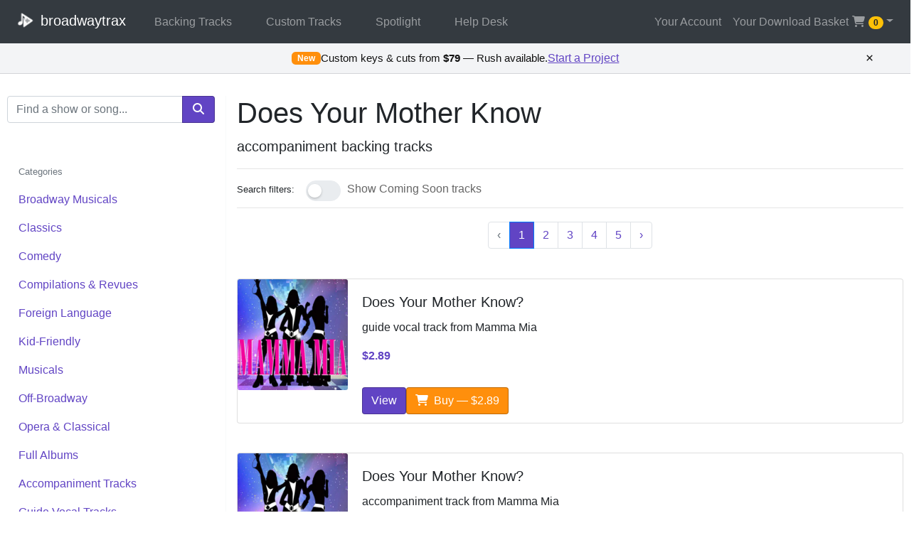

--- FILE ---
content_type: text/html; charset=UTF-8
request_url: https://broadwaytrax.com/search/Does%20Your%20Mother%20Know
body_size: 15272
content:
<!DOCTYPE HTML>
<html lang="en">
<head>
    <meta charset="utf-8">
    <title>Broadwaytrax | Does Your Mother Know Accompaniment Backing Tracks for Musical Theater</title>
    <meta name="viewport" content="width=device-width, initial-scale=1, shrink-to-fit=no">
    <link rel="canonical" href="https://broadwaytrax.com/search/Does%20Your%20Mother%20Know">
<link rel="next" href="https://broadwaytrax.com/search/Does%20Your%20Mother%20Know?page=2">


<meta property="og:type" content="website">
<meta property="og:title" content="Browse Backing Tracks">
<meta property="og:description" content="Explore accompaniment and guide-vocal tracks on Broadwaytrax.">
<meta property="og:url" content="https://broadwaytrax.com/search/Does%20Your%20Mother%20Know">
<meta property="og:image" content="https://broadwaytrax.com/bt-logo-purple.png">
<meta name="twitter:card" content="summary_large_image">

<script type="application/ld+json">
{"@context":"https://schema.org","@graph":[{"@type":"CollectionPage","name":"Browse Backing Tracks","description":"Explore accompaniment and guide-vocal tracks on Broadwaytrax.","url":"https://broadwaytrax.com/search/Does%20Your%20Mother%20Know","inLanguage":"en-US"},{"@type":"BreadcrumbList","itemListElement":[{"@type":"ListItem","position":1,"item":{"@id":"https://broadwaytrax.com/","name":"Home"}}]},{"@type":"ItemList","itemListElement":[{"@type":"ListItem","position":1,"item":{"@type":"Product","name":"Does Your Mother Know? — guide vocal track from Mamma Mia","url":"https://broadwaytrax.com/song/1989/does-your-mother-know-guide-track","image":"https://b16db4854403b524d8ee-f1557a0381046a9a708cb05213a54066.ssl.cf1.rackcdn.com/album-mammamia.jpg","description":"Based on music by pop group ABBA, Mamma Mia is the longest-running jukebox musical in Broadway history. This is the guide vocal demonstration track for the song Does Your Mother Know?","review":[],"offers":{"@type":"Offer","price":"2.89","priceCurrency":"USD","availability":"http://schema.org/InStock","url":"https://broadwaytrax.com/song/1989/does-your-mother-know-guide-track","availableDeliveryMethod":"http://purl.org/goodrelations/v1#DeliveryModeDirectDownload","shippingDetails":{"@type":"OfferShippingDetails","shippingRate":{"@type":"MonetaryAmount","value":"0","currency":"USD"},"deliveryTime":{"@type":"ShippingDeliveryTime","handlingTime":{"@type":"QuantitativeValue","minValue":0,"maxValue":0,"unitCode":"DAY"},"transitTime":{"@type":"QuantitativeValue","minValue":0,"maxValue":0,"unitCode":"DAY"}},"shippingDestination":{"@type":"DefinedRegion","addressCountry":"US"}},"hasMerchantReturnPolicy":{"@type":"MerchantReturnPolicy","applicableCountry":"US","returnPolicyCategory":"https://schema.org/MerchantReturnFiniteReturnWindow","merchantReturnDays":30,"returnMethod":"https://schema.org/ReturnByMail","returnFees":"https://schema.org/FreeReturn","inStoreReturnsOffered":false},"priceValidUntil":"2027-01-21"}}},{"@type":"ListItem","position":2,"item":{"@type":"Product","name":"Does Your Mother Know? — accompaniment track from Mamma Mia","url":"https://broadwaytrax.com/song/2012/does-your-mother-know-accompaniment-track","image":"https://b16db4854403b524d8ee-f1557a0381046a9a708cb05213a54066.ssl.cf1.rackcdn.com/album-mammamia.jpg","description":"Based on music by pop group ABBA, Mamma Mia is the longest-running jukebox musical in Broadway history. This is the accompaniment backing track for the song Does Your Mother Know?","review":[],"offers":{"@type":"Offer","price":"2.89","priceCurrency":"USD","availability":"http://schema.org/InStock","url":"https://broadwaytrax.com/song/2012/does-your-mother-know-accompaniment-track","availableDeliveryMethod":"http://purl.org/goodrelations/v1#DeliveryModeDirectDownload","shippingDetails":{"@type":"OfferShippingDetails","shippingRate":{"@type":"MonetaryAmount","value":"0","currency":"USD"},"deliveryTime":{"@type":"ShippingDeliveryTime","handlingTime":{"@type":"QuantitativeValue","minValue":0,"maxValue":0,"unitCode":"DAY"},"transitTime":{"@type":"QuantitativeValue","minValue":0,"maxValue":0,"unitCode":"DAY"}},"shippingDestination":{"@type":"DefinedRegion","addressCountry":"US"}},"hasMerchantReturnPolicy":{"@type":"MerchantReturnPolicy","applicableCountry":"US","returnPolicyCategory":"https://schema.org/MerchantReturnFiniteReturnWindow","merchantReturnDays":30,"returnMethod":"https://schema.org/ReturnByMail","returnFees":"https://schema.org/FreeReturn","inStoreReturnsOffered":false},"priceValidUntil":"2027-01-21"}}},{"@type":"ListItem","position":3,"item":{"@type":"Product","name":"Mamma Mia — full album","url":"https://broadwaytrax.com/album/1974/mamma-mia-full-album","image":"https://b16db4854403b524d8ee-f1557a0381046a9a708cb05213a54066.ssl.cf1.rackcdn.com/album-mammamia.jpg","description":"Based on music by pop group ABBA, Mamma Mia is the longest-running jukebox musical in Broadway history. There are 46 tracks on this album: Tracks 1-23 contain the background tracks and guide vocals; tracks 24-46 contain the accompaniment tracks alone. This album is a re-recording in the original sho","review":[],"offers":{"@type":"Offer","price":"29.95","priceCurrency":"USD","availability":"http://schema.org/InStock","url":"https://broadwaytrax.com/album/1974/mamma-mia-full-album","availableDeliveryMethod":"http://purl.org/goodrelations/v1#DeliveryModeDirectDownload","shippingDetails":{"@type":"OfferShippingDetails","shippingRate":{"@type":"MonetaryAmount","value":"0","currency":"USD"},"deliveryTime":{"@type":"ShippingDeliveryTime","handlingTime":{"@type":"QuantitativeValue","minValue":0,"maxValue":0,"unitCode":"DAY"},"transitTime":{"@type":"QuantitativeValue","minValue":0,"maxValue":0,"unitCode":"DAY"}},"shippingDestination":{"@type":"DefinedRegion","addressCountry":"US"}},"hasMerchantReturnPolicy":{"@type":"MerchantReturnPolicy","applicableCountry":"US","returnPolicyCategory":"https://schema.org/MerchantReturnFiniteReturnWindow","merchantReturnDays":30,"returnMethod":"https://schema.org/ReturnByMail","returnFees":"https://schema.org/FreeReturn","inStoreReturnsOffered":false},"priceValidUntil":"2027-01-21"}}},{"@type":"ListItem","position":4,"item":{"@type":"Product","name":"Your Fault — guide vocal track from Into the Woods","url":"https://broadwaytrax.com/song/1044/your-fault-guide-track","image":"https://b16db4854403b524d8ee-f1557a0381046a9a708cb05213a54066.ssl.cf1.rackcdn.com/album-intothewoods.jpg","description":"Guide vocal demonstration track for the song Your Fault from Stephen Sondheims Broadway Musical Into The Woods. Into the Woods was nominated for ten Tony Awards when it debuted on Broadway in 1988. Track provided by Stage Stars Records; Under license from Harry Fox.","review":[],"offers":{"@type":"Offer","price":"2.89","priceCurrency":"USD","availability":"http://schema.org/InStock","url":"https://broadwaytrax.com/song/1044/your-fault-guide-track","availableDeliveryMethod":"http://purl.org/goodrelations/v1#DeliveryModeDirectDownload","shippingDetails":{"@type":"OfferShippingDetails","shippingRate":{"@type":"MonetaryAmount","value":"0","currency":"USD"},"deliveryTime":{"@type":"ShippingDeliveryTime","handlingTime":{"@type":"QuantitativeValue","minValue":0,"maxValue":0,"unitCode":"DAY"},"transitTime":{"@type":"QuantitativeValue","minValue":0,"maxValue":0,"unitCode":"DAY"}},"shippingDestination":{"@type":"DefinedRegion","addressCountry":"US"}},"hasMerchantReturnPolicy":{"@type":"MerchantReturnPolicy","applicableCountry":"US","returnPolicyCategory":"https://schema.org/MerchantReturnFiniteReturnWindow","merchantReturnDays":30,"returnMethod":"https://schema.org/ReturnByMail","returnFees":"https://schema.org/FreeReturn","inStoreReturnsOffered":false},"priceValidUntil":"2027-01-21"}}},{"@type":"ListItem","position":5,"item":{"@type":"Product","name":"Your Fault — accompaniment track from Into the Woods","url":"https://broadwaytrax.com/song/1062/your-fault-accompaniment-track","image":"https://b16db4854403b524d8ee-f1557a0381046a9a708cb05213a54066.ssl.cf1.rackcdn.com/album-intothewoods.jpg","description":"Background accompaniment track for the song Your Fault from Stephen Sondheims Broadway Musical Into The Woods. Into the Woods was nominated for ten Tony Awards when it debuted on Broadway in 1988. Track provided by Stage Stars Records; Under license from Harry Fox.","review":[],"offers":{"@type":"Offer","price":"2.89","priceCurrency":"USD","availability":"http://schema.org/InStock","url":"https://broadwaytrax.com/song/1062/your-fault-accompaniment-track","availableDeliveryMethod":"http://purl.org/goodrelations/v1#DeliveryModeDirectDownload","shippingDetails":{"@type":"OfferShippingDetails","shippingRate":{"@type":"MonetaryAmount","value":"0","currency":"USD"},"deliveryTime":{"@type":"ShippingDeliveryTime","handlingTime":{"@type":"QuantitativeValue","minValue":0,"maxValue":0,"unitCode":"DAY"},"transitTime":{"@type":"QuantitativeValue","minValue":0,"maxValue":0,"unitCode":"DAY"}},"shippingDestination":{"@type":"DefinedRegion","addressCountry":"US"}},"hasMerchantReturnPolicy":{"@type":"MerchantReturnPolicy","applicableCountry":"US","returnPolicyCategory":"https://schema.org/MerchantReturnFiniteReturnWindow","merchantReturnDays":30,"returnMethod":"https://schema.org/ReturnByMail","returnFees":"https://schema.org/FreeReturn","inStoreReturnsOffered":false},"priceValidUntil":"2027-01-21"}}},{"@type":"ListItem","position":6,"item":{"@type":"Product","name":"Knowing Me, Knowing You — guide vocal track from Mamma Mia","url":"https://broadwaytrax.com/song/1990/knowing-me-knowing-you-guide-track","image":"https://b16db4854403b524d8ee-f1557a0381046a9a708cb05213a54066.ssl.cf1.rackcdn.com/album-mammamia.jpg","description":"Based on music by pop group ABBA, Mamma Mia is the longest-running jukebox musical in Broadway history. This is the guide vocal demonstration track for the song Knowing Me, Knowing You","review":[],"offers":{"@type":"Offer","price":"2.89","priceCurrency":"USD","availability":"http://schema.org/InStock","url":"https://broadwaytrax.com/song/1990/knowing-me-knowing-you-guide-track","availableDeliveryMethod":"http://purl.org/goodrelations/v1#DeliveryModeDirectDownload","shippingDetails":{"@type":"OfferShippingDetails","shippingRate":{"@type":"MonetaryAmount","value":"0","currency":"USD"},"deliveryTime":{"@type":"ShippingDeliveryTime","handlingTime":{"@type":"QuantitativeValue","minValue":0,"maxValue":0,"unitCode":"DAY"},"transitTime":{"@type":"QuantitativeValue","minValue":0,"maxValue":0,"unitCode":"DAY"}},"shippingDestination":{"@type":"DefinedRegion","addressCountry":"US"}},"hasMerchantReturnPolicy":{"@type":"MerchantReturnPolicy","applicableCountry":"US","returnPolicyCategory":"https://schema.org/MerchantReturnFiniteReturnWindow","merchantReturnDays":30,"returnMethod":"https://schema.org/ReturnByMail","returnFees":"https://schema.org/FreeReturn","inStoreReturnsOffered":false},"priceValidUntil":"2027-01-21"}}},{"@type":"ListItem","position":7,"item":{"@type":"Product","name":"Knowing Me, Knowing You — accompaniment track from Mamma Mia","url":"https://broadwaytrax.com/song/2013/knowing-me-knowing-you-accompaniment-track","image":"https://b16db4854403b524d8ee-f1557a0381046a9a708cb05213a54066.ssl.cf1.rackcdn.com/album-mammamia.jpg","description":"Based on music by pop group ABBA, Mamma Mia is the longest-running jukebox musical in Broadway history. This is the accompaniment backing track for the song Knowing Me, Knowing You","review":[],"offers":{"@type":"Offer","price":"2.89","priceCurrency":"USD","availability":"http://schema.org/InStock","url":"https://broadwaytrax.com/song/2013/knowing-me-knowing-you-accompaniment-track","availableDeliveryMethod":"http://purl.org/goodrelations/v1#DeliveryModeDirectDownload","shippingDetails":{"@type":"OfferShippingDetails","shippingRate":{"@type":"MonetaryAmount","value":"0","currency":"USD"},"deliveryTime":{"@type":"ShippingDeliveryTime","handlingTime":{"@type":"QuantitativeValue","minValue":0,"maxValue":0,"unitCode":"DAY"},"transitTime":{"@type":"QuantitativeValue","minValue":0,"maxValue":0,"unitCode":"DAY"}},"shippingDestination":{"@type":"DefinedRegion","addressCountry":"US"}},"hasMerchantReturnPolicy":{"@type":"MerchantReturnPolicy","applicableCountry":"US","returnPolicyCategory":"https://schema.org/MerchantReturnFiniteReturnWindow","merchantReturnDays":30,"returnMethod":"https://schema.org/ReturnByMail","returnFees":"https://schema.org/FreeReturn","inStoreReturnsOffered":false},"priceValidUntil":"2027-01-21"}}},{"@type":"ListItem","position":8,"item":{"@type":"Product","name":"Little Known Facts — guide vocal track from You're a Good Man Charlie Brown","url":"https://broadwaytrax.com/song/1189/little-known-facts-guide-track","image":"https://b16db4854403b524d8ee-f1557a0381046a9a708cb05213a54066.ssl.cf1.rackcdn.com/album-charliebrown.jpg","description":"Youre a Good Man Charlie Brown is based on the characters from the Charles M. Schulz comic strip Peanuts, first appearing on Broadway in 1999. This is the guide vocal demonstration track for the song Little Known Facts.","review":[],"offers":{"@type":"Offer","price":"2.89","priceCurrency":"USD","availability":"http://schema.org/InStock","url":"https://broadwaytrax.com/song/1189/little-known-facts-guide-track","availableDeliveryMethod":"http://purl.org/goodrelations/v1#DeliveryModeDirectDownload","shippingDetails":{"@type":"OfferShippingDetails","shippingRate":{"@type":"MonetaryAmount","value":"0","currency":"USD"},"deliveryTime":{"@type":"ShippingDeliveryTime","handlingTime":{"@type":"QuantitativeValue","minValue":0,"maxValue":0,"unitCode":"DAY"},"transitTime":{"@type":"QuantitativeValue","minValue":0,"maxValue":0,"unitCode":"DAY"}},"shippingDestination":{"@type":"DefinedRegion","addressCountry":"US"}},"hasMerchantReturnPolicy":{"@type":"MerchantReturnPolicy","applicableCountry":"US","returnPolicyCategory":"https://schema.org/MerchantReturnFiniteReturnWindow","merchantReturnDays":30,"returnMethod":"https://schema.org/ReturnByMail","returnFees":"https://schema.org/FreeReturn","inStoreReturnsOffered":false},"priceValidUntil":"2027-01-21"}}},{"@type":"ListItem","position":9,"item":{"@type":"Product","name":"Little Known Facts — accompaniment track from You're a Good Man Charlie Brown","url":"https://broadwaytrax.com/song/1203/little-known-facts-accompaniment-track","image":"https://b16db4854403b524d8ee-f1557a0381046a9a708cb05213a54066.ssl.cf1.rackcdn.com/album-charliebrown.jpg","description":"Youre a Good Man Charlie Brown is based on the characters from the Charles M. Schulz comic strip Peanuts, first appearing on Broadway in 1999. This is the accompaniment track for the song Little Known Facts.","review":[],"offers":{"@type":"Offer","price":"2.89","priceCurrency":"USD","availability":"http://schema.org/InStock","url":"https://broadwaytrax.com/song/1203/little-known-facts-accompaniment-track","availableDeliveryMethod":"http://purl.org/goodrelations/v1#DeliveryModeDirectDownload","shippingDetails":{"@type":"OfferShippingDetails","shippingRate":{"@type":"MonetaryAmount","value":"0","currency":"USD"},"deliveryTime":{"@type":"ShippingDeliveryTime","handlingTime":{"@type":"QuantitativeValue","minValue":0,"maxValue":0,"unitCode":"DAY"},"transitTime":{"@type":"QuantitativeValue","minValue":0,"maxValue":0,"unitCode":"DAY"}},"shippingDestination":{"@type":"DefinedRegion","addressCountry":"US"}},"hasMerchantReturnPolicy":{"@type":"MerchantReturnPolicy","applicableCountry":"US","returnPolicyCategory":"https://schema.org/MerchantReturnFiniteReturnWindow","merchantReturnDays":30,"returnMethod":"https://schema.org/ReturnByMail","returnFees":"https://schema.org/FreeReturn","inStoreReturnsOffered":false},"priceValidUntil":"2027-01-21"}}},{"@type":"ListItem","position":10,"item":{"@type":"Product","name":"You're A Good Man Charlie Brown — full album","url":"https://broadwaytrax.com/album/1177/youre-a-good-man-charlie-brown-full-album","image":"https://b16db4854403b524d8ee-f1557a0381046a9a708cb05213a54066.ssl.cf1.rackcdn.com/album-charliebrown.jpg","description":"Youre a Good Man Charlie Brown is based on the characters from the Charles M. Schulz comic strip Peanuts, first appearing on Broadway in 1999. There are 28 tracks on this album: Tracks 1-14 contain the background tracks and guide vocals; tracks 15-28 contain the accompaniment tracks alone.","review":[],"offers":{"@type":"Offer","price":"29.95","priceCurrency":"USD","availability":"http://schema.org/InStock","url":"https://broadwaytrax.com/album/1177/youre-a-good-man-charlie-brown-full-album","availableDeliveryMethod":"http://purl.org/goodrelations/v1#DeliveryModeDirectDownload","shippingDetails":{"@type":"OfferShippingDetails","shippingRate":{"@type":"MonetaryAmount","value":"0","currency":"USD"},"deliveryTime":{"@type":"ShippingDeliveryTime","handlingTime":{"@type":"QuantitativeValue","minValue":0,"maxValue":0,"unitCode":"DAY"},"transitTime":{"@type":"QuantitativeValue","minValue":0,"maxValue":0,"unitCode":"DAY"}},"shippingDestination":{"@type":"DefinedRegion","addressCountry":"US"}},"hasMerchantReturnPolicy":{"@type":"MerchantReturnPolicy","applicableCountry":"US","returnPolicyCategory":"https://schema.org/MerchantReturnFiniteReturnWindow","merchantReturnDays":30,"returnMethod":"https://schema.org/ReturnByMail","returnFees":"https://schema.org/FreeReturn","inStoreReturnsOffered":false},"priceValidUntil":"2027-01-21"}}},{"@type":"ListItem","position":11,"item":{"@type":"Product","name":"The Kite — accompaniment track from You're a Good Man Charlie Brown","url":"https://broadwaytrax.com/song/1196/the-kite-accompaniment-track","image":"https://b16db4854403b524d8ee-f1557a0381046a9a708cb05213a54066.ssl.cf1.rackcdn.com/album-charliebrown.jpg","description":"Youre a Good Man Charlie Brown is based on the characters from the Charles M. Schulz comic strip Peanuts, first appearing on Broadway in 1999. This is the accompaniment track for the song The Kite.","review":[],"offers":{"@type":"Offer","price":"2.89","priceCurrency":"USD","availability":"http://schema.org/InStock","url":"https://broadwaytrax.com/song/1196/the-kite-accompaniment-track","availableDeliveryMethod":"http://purl.org/goodrelations/v1#DeliveryModeDirectDownload","shippingDetails":{"@type":"OfferShippingDetails","shippingRate":{"@type":"MonetaryAmount","value":"0","currency":"USD"},"deliveryTime":{"@type":"ShippingDeliveryTime","handlingTime":{"@type":"QuantitativeValue","minValue":0,"maxValue":0,"unitCode":"DAY"},"transitTime":{"@type":"QuantitativeValue","minValue":0,"maxValue":0,"unitCode":"DAY"}},"shippingDestination":{"@type":"DefinedRegion","addressCountry":"US"}},"hasMerchantReturnPolicy":{"@type":"MerchantReturnPolicy","applicableCountry":"US","returnPolicyCategory":"https://schema.org/MerchantReturnFiniteReturnWindow","merchantReturnDays":30,"returnMethod":"https://schema.org/ReturnByMail","returnFees":"https://schema.org/FreeReturn","inStoreReturnsOffered":false},"priceValidUntil":"2027-01-21"}}},{"@type":"ListItem","position":12,"item":{"@type":"Product","name":"Happiness — guide vocal track from You're a Good Man Charlie Brown","url":"https://broadwaytrax.com/song/1191/happiness-guide-track","image":"https://b16db4854403b524d8ee-f1557a0381046a9a708cb05213a54066.ssl.cf1.rackcdn.com/album-charliebrown.jpg","description":"Youre a Good Man Charlie Brown is based on the characters from the Charles M. Schulz comic strip Peanuts, first appearing on Broadway in 1999. This is the guide vocal demonstration track for the song Happiness.","review":[],"offers":{"@type":"Offer","price":"2.89","priceCurrency":"USD","availability":"http://schema.org/InStock","url":"https://broadwaytrax.com/song/1191/happiness-guide-track","availableDeliveryMethod":"http://purl.org/goodrelations/v1#DeliveryModeDirectDownload","shippingDetails":{"@type":"OfferShippingDetails","shippingRate":{"@type":"MonetaryAmount","value":"0","currency":"USD"},"deliveryTime":{"@type":"ShippingDeliveryTime","handlingTime":{"@type":"QuantitativeValue","minValue":0,"maxValue":0,"unitCode":"DAY"},"transitTime":{"@type":"QuantitativeValue","minValue":0,"maxValue":0,"unitCode":"DAY"}},"shippingDestination":{"@type":"DefinedRegion","addressCountry":"US"}},"hasMerchantReturnPolicy":{"@type":"MerchantReturnPolicy","applicableCountry":"US","returnPolicyCategory":"https://schema.org/MerchantReturnFiniteReturnWindow","merchantReturnDays":30,"returnMethod":"https://schema.org/ReturnByMail","returnFees":"https://schema.org/FreeReturn","inStoreReturnsOffered":false},"priceValidUntil":"2027-01-21"}}},{"@type":"ListItem","position":13,"item":{"@type":"Product","name":"My Blanket and Me — accompaniment track from You're a Good Man Charlie Brown","url":"https://broadwaytrax.com/song/1195/my-blanket-and-me-accompaniment-track","image":"https://b16db4854403b524d8ee-f1557a0381046a9a708cb05213a54066.ssl.cf1.rackcdn.com/album-charliebrown.jpg","description":"Youre a Good Man Charlie Brown is based on the characters from the Charles M. Schulz comic strip Peanuts, first appearing on Broadway in 1999. This is the accompaniment track for the song My Blanket and Me.","review":[],"offers":{"@type":"Offer","price":"2.89","priceCurrency":"USD","availability":"http://schema.org/InStock","url":"https://broadwaytrax.com/song/1195/my-blanket-and-me-accompaniment-track","availableDeliveryMethod":"http://purl.org/goodrelations/v1#DeliveryModeDirectDownload","shippingDetails":{"@type":"OfferShippingDetails","shippingRate":{"@type":"MonetaryAmount","value":"0","currency":"USD"},"deliveryTime":{"@type":"ShippingDeliveryTime","handlingTime":{"@type":"QuantitativeValue","minValue":0,"maxValue":0,"unitCode":"DAY"},"transitTime":{"@type":"QuantitativeValue","minValue":0,"maxValue":0,"unitCode":"DAY"}},"shippingDestination":{"@type":"DefinedRegion","addressCountry":"US"}},"hasMerchantReturnPolicy":{"@type":"MerchantReturnPolicy","applicableCountry":"US","returnPolicyCategory":"https://schema.org/MerchantReturnFiniteReturnWindow","merchantReturnDays":30,"returnMethod":"https://schema.org/ReturnByMail","returnFees":"https://schema.org/FreeReturn","inStoreReturnsOffered":false},"priceValidUntil":"2027-01-21"}}},{"@type":"ListItem","position":14,"item":{"@type":"Product","name":"Snoopy — accompaniment track from You're a Good Man Charlie Brown","url":"https://broadwaytrax.com/song/1194/snoopy-accompaniment-track","image":"https://b16db4854403b524d8ee-f1557a0381046a9a708cb05213a54066.ssl.cf1.rackcdn.com/album-charliebrown.jpg","description":"Youre a Good Man Charlie Brown is based on the characters from the Charles M. Schulz comic strip Peanuts, first appearing on Broadway in 1999. This is the accompaniment track for the song Snoopy.","review":[],"offers":{"@type":"Offer","price":"2.89","priceCurrency":"USD","availability":"http://schema.org/InStock","url":"https://broadwaytrax.com/song/1194/snoopy-accompaniment-track","availableDeliveryMethod":"http://purl.org/goodrelations/v1#DeliveryModeDirectDownload","shippingDetails":{"@type":"OfferShippingDetails","shippingRate":{"@type":"MonetaryAmount","value":"0","currency":"USD"},"deliveryTime":{"@type":"ShippingDeliveryTime","handlingTime":{"@type":"QuantitativeValue","minValue":0,"maxValue":0,"unitCode":"DAY"},"transitTime":{"@type":"QuantitativeValue","minValue":0,"maxValue":0,"unitCode":"DAY"}},"shippingDestination":{"@type":"DefinedRegion","addressCountry":"US"}},"hasMerchantReturnPolicy":{"@type":"MerchantReturnPolicy","applicableCountry":"US","returnPolicyCategory":"https://schema.org/MerchantReturnFiniteReturnWindow","merchantReturnDays":30,"returnMethod":"https://schema.org/ReturnByMail","returnFees":"https://schema.org/FreeReturn","inStoreReturnsOffered":false},"priceValidUntil":"2027-01-21"}}},{"@type":"ListItem","position":15,"item":{"@type":"Product","name":"Schroeder — accompaniment track from You're a Good Man Charlie Brown","url":"https://broadwaytrax.com/song/1193/schroeder-accompaniment-track","image":"https://b16db4854403b524d8ee-f1557a0381046a9a708cb05213a54066.ssl.cf1.rackcdn.com/album-charliebrown.jpg","description":"Youre a Good Man Charlie Brown is based on the characters from the Charles M. Schulz comic strip Peanuts, first appearing on Broadway in 1999. This is the accompaniment track for the song Schroeder.","review":[],"offers":{"@type":"Offer","price":"2.89","priceCurrency":"USD","availability":"http://schema.org/InStock","url":"https://broadwaytrax.com/song/1193/schroeder-accompaniment-track","availableDeliveryMethod":"http://purl.org/goodrelations/v1#DeliveryModeDirectDownload","shippingDetails":{"@type":"OfferShippingDetails","shippingRate":{"@type":"MonetaryAmount","value":"0","currency":"USD"},"deliveryTime":{"@type":"ShippingDeliveryTime","handlingTime":{"@type":"QuantitativeValue","minValue":0,"maxValue":0,"unitCode":"DAY"},"transitTime":{"@type":"QuantitativeValue","minValue":0,"maxValue":0,"unitCode":"DAY"}},"shippingDestination":{"@type":"DefinedRegion","addressCountry":"US"}},"hasMerchantReturnPolicy":{"@type":"MerchantReturnPolicy","applicableCountry":"US","returnPolicyCategory":"https://schema.org/MerchantReturnFiniteReturnWindow","merchantReturnDays":30,"returnMethod":"https://schema.org/ReturnByMail","returnFees":"https://schema.org/FreeReturn","inStoreReturnsOffered":false},"priceValidUntil":"2027-01-21"}}},{"@type":"ListItem","position":16,"item":{"@type":"Product","name":"You're A Good Man Charlie Brown — accompaniment track from You're a Good Man Charlie Brown","url":"https://broadwaytrax.com/song/1192/youre-a-good-man-charlie-brown-accompaniment-track","image":"https://b16db4854403b524d8ee-f1557a0381046a9a708cb05213a54066.ssl.cf1.rackcdn.com/album-charliebrown.jpg","description":"Youre a Good Man Charlie Brown is based on the characters from the Charles M. Schulz comic strip Peanuts, first appearing on Broadway in 1999. This is the accompaniment track for the song Youre A Good Man Charlie Brown.","review":[],"offers":{"@type":"Offer","price":"2.89","priceCurrency":"USD","availability":"http://schema.org/InStock","url":"https://broadwaytrax.com/song/1192/youre-a-good-man-charlie-brown-accompaniment-track","availableDeliveryMethod":"http://purl.org/goodrelations/v1#DeliveryModeDirectDownload","shippingDetails":{"@type":"OfferShippingDetails","shippingRate":{"@type":"MonetaryAmount","value":"0","currency":"USD"},"deliveryTime":{"@type":"ShippingDeliveryTime","handlingTime":{"@type":"QuantitativeValue","minValue":0,"maxValue":0,"unitCode":"DAY"},"transitTime":{"@type":"QuantitativeValue","minValue":0,"maxValue":0,"unitCode":"DAY"}},"shippingDestination":{"@type":"DefinedRegion","addressCountry":"US"}},"hasMerchantReturnPolicy":{"@type":"MerchantReturnPolicy","applicableCountry":"US","returnPolicyCategory":"https://schema.org/MerchantReturnFiniteReturnWindow","merchantReturnDays":30,"returnMethod":"https://schema.org/ReturnByMail","returnFees":"https://schema.org/FreeReturn","inStoreReturnsOffered":false},"priceValidUntil":"2027-01-21"}}},{"@type":"ListItem","position":17,"item":{"@type":"Product","name":"The Doctor Is In — accompaniment track from You're a Good Man Charlie Brown","url":"https://broadwaytrax.com/song/1197/the-doctor-is-in-accompaniment-track","image":"https://b16db4854403b524d8ee-f1557a0381046a9a708cb05213a54066.ssl.cf1.rackcdn.com/album-charliebrown.jpg","description":"Youre a Good Man Charlie Brown is based on the characters from the Charles M. Schulz comic strip Peanuts, first appearing on Broadway in 1999. This is the accompaniment track for the song The Doctor Is In.","review":[],"offers":{"@type":"Offer","price":"2.89","priceCurrency":"USD","availability":"http://schema.org/InStock","url":"https://broadwaytrax.com/song/1197/the-doctor-is-in-accompaniment-track","availableDeliveryMethod":"http://purl.org/goodrelations/v1#DeliveryModeDirectDownload","shippingDetails":{"@type":"OfferShippingDetails","shippingRate":{"@type":"MonetaryAmount","value":"0","currency":"USD"},"deliveryTime":{"@type":"ShippingDeliveryTime","handlingTime":{"@type":"QuantitativeValue","minValue":0,"maxValue":0,"unitCode":"DAY"},"transitTime":{"@type":"QuantitativeValue","minValue":0,"maxValue":0,"unitCode":"DAY"}},"shippingDestination":{"@type":"DefinedRegion","addressCountry":"US"}},"hasMerchantReturnPolicy":{"@type":"MerchantReturnPolicy","applicableCountry":"US","returnPolicyCategory":"https://schema.org/MerchantReturnFiniteReturnWindow","merchantReturnDays":30,"returnMethod":"https://schema.org/ReturnByMail","returnFees":"https://schema.org/FreeReturn","inStoreReturnsOffered":false},"priceValidUntil":"2027-01-21"}}},{"@type":"ListItem","position":18,"item":{"@type":"Product","name":"Beethoven Day — accompaniment track from You're a Good Man Charlie Brown","url":"https://broadwaytrax.com/song/1198/beethoven-day-accompaniment-track","image":"https://b16db4854403b524d8ee-f1557a0381046a9a708cb05213a54066.ssl.cf1.rackcdn.com/album-charliebrown.jpg","description":"Youre a Good Man Charlie Brown is based on the characters from the Charles M. Schulz comic strip Peanuts, first appearing on Broadway in 1999. This is the accompaniment track for the song Beethoven Day.","review":[],"offers":{"@type":"Offer","price":"2.89","priceCurrency":"USD","availability":"http://schema.org/InStock","url":"https://broadwaytrax.com/song/1198/beethoven-day-accompaniment-track","availableDeliveryMethod":"http://purl.org/goodrelations/v1#DeliveryModeDirectDownload","shippingDetails":{"@type":"OfferShippingDetails","shippingRate":{"@type":"MonetaryAmount","value":"0","currency":"USD"},"deliveryTime":{"@type":"ShippingDeliveryTime","handlingTime":{"@type":"QuantitativeValue","minValue":0,"maxValue":0,"unitCode":"DAY"},"transitTime":{"@type":"QuantitativeValue","minValue":0,"maxValue":0,"unitCode":"DAY"}},"shippingDestination":{"@type":"DefinedRegion","addressCountry":"US"}},"hasMerchantReturnPolicy":{"@type":"MerchantReturnPolicy","applicableCountry":"US","returnPolicyCategory":"https://schema.org/MerchantReturnFiniteReturnWindow","merchantReturnDays":30,"returnMethod":"https://schema.org/ReturnByMail","returnFees":"https://schema.org/FreeReturn","inStoreReturnsOffered":false},"priceValidUntil":"2027-01-21"}}},{"@type":"ListItem","position":19,"item":{"@type":"Product","name":"The Book Report — accompaniment track from You're a Good Man Charlie Brown","url":"https://broadwaytrax.com/song/1199/the-book-report-accompaniment-track","image":"https://b16db4854403b524d8ee-f1557a0381046a9a708cb05213a54066.ssl.cf1.rackcdn.com/album-charliebrown.jpg","description":"Youre a Good Man Charlie Brown is based on the characters from the Charles M. Schulz comic strip Peanuts, first appearing on Broadway in 1999. This is the accompaniment track for the song The Book Report.","review":[],"offers":{"@type":"Offer","price":"2.89","priceCurrency":"USD","availability":"http://schema.org/InStock","url":"https://broadwaytrax.com/song/1199/the-book-report-accompaniment-track","availableDeliveryMethod":"http://purl.org/goodrelations/v1#DeliveryModeDirectDownload","shippingDetails":{"@type":"OfferShippingDetails","shippingRate":{"@type":"MonetaryAmount","value":"0","currency":"USD"},"deliveryTime":{"@type":"ShippingDeliveryTime","handlingTime":{"@type":"QuantitativeValue","minValue":0,"maxValue":0,"unitCode":"DAY"},"transitTime":{"@type":"QuantitativeValue","minValue":0,"maxValue":0,"unitCode":"DAY"}},"shippingDestination":{"@type":"DefinedRegion","addressCountry":"US"}},"hasMerchantReturnPolicy":{"@type":"MerchantReturnPolicy","applicableCountry":"US","returnPolicyCategory":"https://schema.org/MerchantReturnFiniteReturnWindow","merchantReturnDays":30,"returnMethod":"https://schema.org/ReturnByMail","returnFees":"https://schema.org/FreeReturn","inStoreReturnsOffered":false},"priceValidUntil":"2027-01-21"}}},{"@type":"ListItem","position":20,"item":{"@type":"Product","name":"My New Philosophy — accompaniment track from You're a Good Man Charlie Brown","url":"https://broadwaytrax.com/song/1200/my-new-philosophy-accompaniment-track","image":"https://b16db4854403b524d8ee-f1557a0381046a9a708cb05213a54066.ssl.cf1.rackcdn.com/album-charliebrown.jpg","description":"Youre a Good Man Charlie Brown is based on the characters from the Charles M. Schulz comic strip Peanuts, first appearing on Broadway in 1999. This is the accompaniment track for the song My New Philosophy.","review":[],"offers":{"@type":"Offer","price":"2.89","priceCurrency":"USD","availability":"http://schema.org/InStock","url":"https://broadwaytrax.com/song/1200/my-new-philosophy-accompaniment-track","availableDeliveryMethod":"http://purl.org/goodrelations/v1#DeliveryModeDirectDownload","shippingDetails":{"@type":"OfferShippingDetails","shippingRate":{"@type":"MonetaryAmount","value":"0","currency":"USD"},"deliveryTime":{"@type":"ShippingDeliveryTime","handlingTime":{"@type":"QuantitativeValue","minValue":0,"maxValue":0,"unitCode":"DAY"},"transitTime":{"@type":"QuantitativeValue","minValue":0,"maxValue":0,"unitCode":"DAY"}},"shippingDestination":{"@type":"DefinedRegion","addressCountry":"US"}},"hasMerchantReturnPolicy":{"@type":"MerchantReturnPolicy","applicableCountry":"US","returnPolicyCategory":"https://schema.org/MerchantReturnFiniteReturnWindow","merchantReturnDays":30,"returnMethod":"https://schema.org/ReturnByMail","returnFees":"https://schema.org/FreeReturn","inStoreReturnsOffered":false},"priceValidUntil":"2027-01-21"}}}],"numberOfItems":20}]}
</script>

    <script type="application/ld+json">
{"@context":"https://schema.org","@graph":[{"@type":"Organization","@id":"https://broadwaytrax.com#organization","name":"Broadwaytrax","url":"https://broadwaytrax.com/","logo":"https://broadwaytrax.com/bt-logo-purple.png","sameAs":["https://twitter.com/broadwaytrax","https://facebook.com/broadwaytrax"],"contactPoint":{"contactType":"customer support","email":"help@broadwaytrax.com","telephone":"(480) 331-TRAX","areaServed":"US","availableLanguage":["en"],"@type":"ContactPoint"}},{"@type":"WebSite","name":"Broadwaytrax","url":"https://broadwaytrax.com/","description":"Accompaniment and guide vocal tracks for musical theater, delivered instantly.","inLanguage":"en-US","publisher":{"@id":"https://broadwaytrax.com#organization"},"potentialAction":{"@type":"SearchAction","target":"https://broadwaytrax.com/search?query={search_term_string}","query-input":"required name=search_term_string"}}]}
</script>

    <link rel="stylesheet" href="https://stackpath.bootstrapcdn.com/bootstrap/4.3.1/css/bootstrap.min.css" integrity="sha384-ggOyR0iXCbMQv3Xipma34MD+dH/1fQ784/j6cY/iJTQUOhcWr7x9JvoRxT2MZw1T" crossorigin="anonymous">
    <link rel="preload" href="https://broadwaytrax.com/css/buttons.css" as="style" onload="this.onload=null;this.rel='stylesheet'" >
    <noscript><link rel="stylesheet" href="https://broadwaytrax.com/css/buttons.css"></noscript>

    <style>
        /* Larger, themed toggle specific to search page */
        #coming-soon-toggle .custom-control.custom-switch { display:inline-flex; align-items:center; }
        #coming-soon-toggle .custom-control.custom-switch .custom-control-label {
            padding-left: 1.4rem; /* text sits close to switch */
            line-height: 1.8rem;
            display: inline-block;
            margin-bottom: 0;
            color: #666666;
        }
        #coming-soon-toggle .custom-control.custom-switch .custom-control-label::before {
            top: .1rem;
            width: 3.1rem;
            height: 1.8rem;
            border-radius: 1rem;
            background-color: #e9ecef;
            border-color: #e9ecef;
            transition: background-color .15s ease-in-out, border-color .15s ease-in-out;
        }
        #coming-soon-toggle .custom-control.custom-switch .custom-control-label::after {
            top: 0.4rem;
            margin-left: 1.8px;
            width: 1.2rem;
            height: 1.2rem;
            border-radius: 50%;
            background-color: #fff;
            box-shadow: 0 0.1rem 0.2rem rgba(0,0,0,0.2);
            transition: transform .15s ease-in-out;
        }
        /* Theme color when checked */
        #coming-soon-toggle .custom-control-input:checked ~ .custom-control-label::before {
            background-color: #6144C4; /* site purple */
            border-color: #6144C4;
        }
        #coming-soon-toggle .custom-control-input:checked ~ .custom-control-label::after {
            transform: translateX(1.4rem); /* 3.2 - 1.2 - (2 * .3) */
        }
        /* Focus ring in theme */
        #coming-soon-toggle .custom-control-input:focus ~ .custom-control-label::before {
            box-shadow: 0 0 0 .2rem rgba(97, 68, 196, 0.25);
        }
        /* Improve click target on mobile */
        #coming-soon-toggle .custom-control.custom-switch { min-height: 2rem; }
    </style>

</head>

<body>

<nav class="navbar navbar-expand-md navbar-dark bg-dark fixed-top">
    <a class="navbar-brand" href="/">
        <img src="https://broadwaytrax.com/bt-logo-transparent-sm.png" alt="Broadwaytrax" style="height: 2em; width:auto; margin-right: -5px; margin-top: -5px;" />
        broadwaytrax
    </a>
    <button class="navbar-toggler" type="button" data-toggle="collapse" data-target="#navbarToggle" aria-controls="navbarToggle" aria-expanded="false" aria-label="Toggle navigation">
        <span class="navbar-toggler-icon"></span>
    </button>

    <div class="collapse navbar-collapse" id="navbarToggle">
        <div class="navbar-nav mr-auto">
            <a class="nav-item nav-link px-md-4" href="/1/broadway-musicals">Backing Tracks</a>
            <a class="nav-item nav-link px-md-4" href="/custom">Custom Tracks</a>
                            <a class="nav-item nav-link px-md-4" href="https://broadwaytrax.com/spotlight">Spotlight</a>
                        <a class="nav-item nav-link px-md-4" href="/help">Help Desk</a>
        </div>

        <ul class="navbar-nav navbar-right">

                            <li class="navbar-item"><a href="/login" class="nav-link">Your Account</a></li>
            
            <div class="nav-item dropdown">
                <a href="#" class="nav-link dropdown-toggle" data-toggle="dropdown" role="button" aria-haspopup="true" aria-expanded="false"> Your Download Basket <b class="caret"></b> <i class="fas fa-shopping-cart fa-fw"></i> <span class="badge badge-warning badge-pill cartCount">0</span></a>
                <div class="shoppingcart dropdown-menu dropdown-menu-right">
                    <div class="dropdown-header">Your Download Basket | <a href="/cart"> View Basket <i class="fa fa-caret-right fa-fw"></i> </a> </div>
                    <div class="cart-items">
                                            </div>

                    <div class="dropdown-item no-items-message "><span class="dropdown-item-text">Your Download Basket is Empty.</span></div>
                    <div class="dropdown-divider"></div>
                    <div class="dropdown-item-text">
                        <a href="/checkout" class="btn btn-sm btn-success pull-left" style="display:inline; margin-right: 6px;"><i class="fas fa-shopping-cart fa-fw"></i> Checkout</a>
                        <a href="/cart" class="btn btn-sm btn-outline-secondary pull-right" style="display:inline;">View Basket</a>
                    </div>
                </div>
            </div>
        </ul>
    </div>

</nav>

    <div id="bt-promo-bar" class="bt-promo hidden print:hidden" role="region" aria-label="Custom tracks promotion">
  <div class="bt-promo__inner">
    <div class="bt-promo__content">
      <span class="bt-promo__eyebrow">New</span>
      <span class="bt-promo__text">Custom keys & cuts from <strong>$79</strong> — Rush available.</span>
      <a
        href="https://broadwaytrax.com/custom?utm_source=site&utm_medium=promo-bar&utm_campaign=custom-services"
        class="bt-promo__cta"
      >Start a Project</a>
    </div>
    <button class="bt-promo__close" type="button" aria-label="Dismiss promotion" title="Dismiss">&times;</button>
  </div>
</div>

<style>
  .bt-promo.hidden{display:none}
  .bt-promo{
    position:sticky; top:var(--bt-sticky-offset,0); z-index:1000;
    background:#f3f4f6; color:#111; border-bottom:1px solid #d4d4d8; font-family:inherit;
  }
  .bt-promo__inner{
    max-width:1200px; margin:0 auto; padding:.55rem .9rem;
    position:relative;
    display:flex; align-items:center; justify-content:center;
  }
  .bt-promo__content{
    display:flex; align-items:center; justify-content:center; gap:.6rem;
    flex-wrap:wrap; text-align:center;
  }
  .bt-promo__eyebrow{
    background:#ff8f0c; color:#fff; border-radius:.35rem; padding:.2rem .5rem;
    font-weight:700; font-size:.78rem; letter-spacing:.02em; line-height:1;
  }
  .bt-promo__text{font-size:.95rem; color:#111}
  .bt-promo__cta{
    color:#6144C4; font-weight:normal; text-decoration:underline; white-space:nowrap; outline-offset:2px;
  }
  .bt-promo__cta:hover{color:#452c88}
  .bt-promo__cta:focus{outline:2px solid #2dd4bf}
  .bt-promo__close{
    background:transparent; color:#111; border:0; font-size:1.2rem; line-height:1;
    cursor:pointer; padding:.1rem .3rem; border-radius:.25rem; outline-offset:2px;
    position:absolute; right:.45rem; top:50%; transform:translateY(-50%);
  }
  .bt-promo__close:hover{color:#000}
  .bt-promo__close:focus{outline:2px solid #2dd4bf}
  @media (max-width:480px){ .bt-promo__text{font-size:.9rem} }
  @media print{ .bt-promo{display:none !important} }
</style>

<script>
(function(){
  var KEY='bt_promo_closed_v1';
  var bar=document.getElementById('bt-promo-bar');
  if(!bar) return;

  try{
    if(localStorage.getItem(KEY)!=='1'){
      bar.classList.remove('hidden');
    }
  }catch(e){
    bar.classList.remove('hidden');
  }

  function computeOffset(){
    try{
      var cands=document.querySelectorAll('header, nav, .navbar, .site-header');
      var h=0;
      for(var i=0;i<cands.length;i++){
        var el=cands[i];
        var cs=window.getComputedStyle(el);
        var rect=el.getBoundingClientRect();
        var isTop=(cs.position==='fixed' || cs.position==='sticky') && Math.round(rect.top)<=0;
        if(isTop){
          h=rect.height;
          break;
        }
      }
      bar.style.setProperty('--bt-sticky-offset', h+'px');
    }catch(err){
      bar.style.setProperty('--bt-sticky-offset', '0px');
    }
  }

  computeOffset();
  window.addEventListener('resize', computeOffset);
  window.addEventListener('scroll', computeOffset);

  var closeBtn=bar.querySelector('.bt-promo__close');
  if(closeBtn){
    closeBtn.addEventListener('click', function(){
      try{
        localStorage.setItem(KEY,'1');
      }catch(err){}
      if(typeof bar.remove==='function'){
        bar.remove();
      }else if(bar.parentNode){
        bar.parentNode.removeChild(bar);
      }
    });
  }

  var cta=bar.querySelector('.bt-promo__cta');
  if(cta){
    cta.addEventListener('click', function(){
      window.dataLayer=window.dataLayer||[];
      window.dataLayer.push({event:'promo_click', promo_id:'custom_tracks_bar', location:'global'});
    });
  }
})();
</script>

<div class="alert alert-success item-added-alert"><i class="fa fa-cart-plus fa-fw"></i> Success! Item added to your basket!</div>

<div class="main container-fluid" style="padding: 10px;">
    <div class="row" style="padding-top: 2em; margin-top: 50px;">
        <div class="col-xs-12 col-sm-12 col-md-12 col-lg-3 border-right border-light">

            <form action="/search" method="post" class="mb-3">
    <label class="sr-only" for="search">Search Terms</label>
    <div class="input-group">
        <input class="form-control" type="search" name="query" id="search" placeholder="Find a show or song..." />
        <div class="input-group-append">
            <button type="submit" class="btn btn-hint-of-monet-5" aria-label="search"><i class="fas fa-search fa-fw"></i></button>
        </div>
    </div>
    <input type="hidden" name="_token" value="iXTI9uTqKQ97ff1Ot0Xv4JLtVLyJuHB58jzhXc9i" autocomplete="off">
    
</form>

<ul class="nav flex-column d-none d-lg-block" style="padding-top: 2em;">

    <li class="nav-item">
        <a class="nav-link disabled" href="#" tabindex="-1" aria-disabled="true"><small>Categories</small></a>
    </li>

            <li class="nav-item">
            <a href="/1/broadway-musicals" class="nav-link category-link">Broadway Musicals</a>
        </li>
            <li class="nav-item">
            <a href="/2/classics" class="nav-link category-link">Classics</a>
        </li>
            <li class="nav-item">
            <a href="/3/comedy" class="nav-link category-link">Comedy</a>
        </li>
            <li class="nav-item">
            <a href="/4/compilations-and-revues" class="nav-link category-link">Compilations &amp; Revues</a>
        </li>
            <li class="nav-item">
            <a href="/5/foreign-language" class="nav-link category-link">Foreign Language</a>
        </li>
            <li class="nav-item">
            <a href="/6/kid-friendly" class="nav-link category-link">Kid-Friendly</a>
        </li>
            <li class="nav-item">
            <a href="/7/musicals" class="nav-link category-link">Musicals</a>
        </li>
            <li class="nav-item">
            <a href="/8/off-broadway" class="nav-link category-link">Off-Broadway</a>
        </li>
            <li class="nav-item">
            <a href="/9/opera-and-classical" class="nav-link category-link">Opera &amp; Classical</a>
        </li>
            <li class="nav-item">
            <a href="/10/full-albums" class="nav-link category-link">Full Albums</a>
        </li>
            <li class="nav-item">
            <a href="/11/accompaniment-tracks" class="nav-link category-link">Accompaniment Tracks</a>
        </li>
            <li class="nav-item">
            <a href="/12/guide-vocal-tracks" class="nav-link category-link">Guide Vocal Tracks</a>
        </li>
    
    <li class="nav-item">
        <a href="/new-releases" class="nav-link category-link"><i class="fa fa-fw fa-bell"></i> New Releases</a>
    </li>

    <li class="nav-item">
        <a href="https://broadwaytrax.com/coming-soon" class="nav-link category-link"><i class="fa fa-fw fa-list"></i> Join the Waitlist</a>
    </li>

</ul>

        </div>

        <div class="col-xs-12 col-sm-12 col-md-12 col-lg-9">

            <h1>Does Your Mother Know</h1>
            <p class="lead">accompaniment backing tracks</p>

            <hr>

            <form id="coming-soon-toggle" method="GET" action="/search" class="d-flex align-items-center" style="top: -0.2em; position: relative; margin-bottom: 0.2em;">
                <small class="mr-2">Search filters:</small>
                <input type="hidden" name="query" value="Does Your Mother Know" />
                <input type="hidden" id="show_coming_soon_input" name="show_coming_soon" value="0" />
                <div class="custom-control custom-switch ml-2 mb-0">
                    <input type="checkbox" class="custom-control-input" id="toggleComingSoon"
                           >
                    <label class="custom-control-label" for="toggleComingSoon">Show Coming Soon tracks</label>
                </div>
            </form>

            <hr style="margin-top: 0.4em; margin-bottom: 1.2em;">

            <div id="server-pagination-top" class="server-pagination">
                <nav>
        <ul class="pagination">
            
                            <li class="page-item disabled" aria-disabled="true" aria-label="&laquo; Previous">
                    <span class="page-link" aria-hidden="true">&lsaquo;</span>
                </li>
            
            
                            
                
                
                                                                                        <li class="page-item active" aria-current="page"><span class="page-link">1</span></li>
                                                                                                <li class="page-item"><a class="page-link" href="https://broadwaytrax.com/search/Does%20Your%20Mother%20Know?page=2">2</a></li>
                                                                                                <li class="page-item"><a class="page-link" href="https://broadwaytrax.com/search/Does%20Your%20Mother%20Know?page=3">3</a></li>
                                                                                                <li class="page-item"><a class="page-link" href="https://broadwaytrax.com/search/Does%20Your%20Mother%20Know?page=4">4</a></li>
                                                                                                <li class="page-item"><a class="page-link" href="https://broadwaytrax.com/search/Does%20Your%20Mother%20Know?page=5">5</a></li>
                                                                        
            
                            <li class="page-item">
                    <a class="page-link" href="https://broadwaytrax.com/search/Does%20Your%20Mother%20Know?page=2" rel="next" aria-label="Next &raquo;">&rsaquo;</a>
                </li>
                    </ul>
    </nav>

            </div>

            <div id="search-results">
                                    <div class="row search-item" data-coming-soon="0">
                <div class="col-xs-12 col-sm-12 col-md-12 col-lg-12" style="margin-top: 1.6em;">

                    <div class="card mb-3">
                    <div class="row no-gutters">
                        <div class="col-sm-4 col-md-4 col-lg-2">
                        <a class="imghover" href="/song/1989/does-your-mother-know-guide-track">
                            <img src="https://b16db4854403b524d8ee-f1557a0381046a9a708cb05213a54066.ssl.cf1.rackcdn.com/album-mammamia.jpg" class="card-img img-fluid" alt="Does Your Mother Know?" loading="lazy"/>
                        </a>
                        </div>
                        <div class="col-sm-8 col-md-8 col-lg-10">
                                                <div class="card-body">
                            <h5 class="card-title">Does Your Mother Know? </h5>
                            <p class="card-text">guide vocal track from Mamma Mia</p>
                                                            <p class="card-text price">$2.89</p>
                                                    </div>
                        <div class="card-footer bg-transparent border-0" style="gap:8px; display:flex; flex-wrap:wrap; align-items:center;">
                            <a href="/song/1989/does-your-mother-know-guide-track" class="btn-hint-of-monet-5 btn btn-small">View</a>
                                                            <button class="btn-beetle-bus-goes-jamba-juice-4 btn btn-small addToCart" data-id="1989" data-license="0">
                                    <i class="fas fa-shopping-cart mr-1" aria-hidden="true"></i> Buy — $2.89
                                </button>
                                                                                    </div>
                        </div>
                    </div>
                </div>

            </div>
            </div>
                        <div class="row search-item" data-coming-soon="0">
                <div class="col-xs-12 col-sm-12 col-md-12 col-lg-12" style="margin-top: 1.6em;">

                    <div class="card mb-3">
                    <div class="row no-gutters">
                        <div class="col-sm-4 col-md-4 col-lg-2">
                        <a class="imghover" href="/song/2012/does-your-mother-know-accompaniment-track">
                            <img src="https://b16db4854403b524d8ee-f1557a0381046a9a708cb05213a54066.ssl.cf1.rackcdn.com/album-mammamia.jpg" class="card-img img-fluid" alt="Does Your Mother Know?" loading="lazy"/>
                        </a>
                        </div>
                        <div class="col-sm-8 col-md-8 col-lg-10">
                                                <div class="card-body">
                            <h5 class="card-title">Does Your Mother Know? </h5>
                            <p class="card-text">accompaniment track from Mamma Mia</p>
                                                            <p class="card-text price">$2.89</p>
                                                    </div>
                        <div class="card-footer bg-transparent border-0" style="gap:8px; display:flex; flex-wrap:wrap; align-items:center;">
                            <a href="/song/2012/does-your-mother-know-accompaniment-track" class="btn-hint-of-monet-5 btn btn-small">View</a>
                                                            <button class="btn-beetle-bus-goes-jamba-juice-4 btn btn-small addToCart" data-id="2012" data-license="0">
                                    <i class="fas fa-shopping-cart mr-1" aria-hidden="true"></i> Buy — $2.89
                                </button>
                                                                    <a href="/song/2012/does-your-mother-know-accompaniment-track?open_customize=1&amp;utm_source=site&amp;utm_medium=listing&amp;utm_campaign=custom-services" class="btn btn-riviera-teal-4 btn btn-small">
                                        <i class="fas fa-tools mr-1" aria-hidden="true"></i> Customize — $79.00
                                    </a>
                                                                                    </div>
                        </div>
                    </div>
                </div>

            </div>
            </div>
                        <div class="row search-item" data-coming-soon="0">
                <div class="col-xs-12 col-sm-12 col-md-12 col-lg-12" style="margin-top: 1.6em;">

                    <div class="card mb-3">
                    <div class="row no-gutters">
                        <div class="col-sm-4 col-md-4 col-lg-2">
                        <a class="imghover" href="/album/1974/mamma-mia-full-album">
                            <img src="https://b16db4854403b524d8ee-f1557a0381046a9a708cb05213a54066.ssl.cf1.rackcdn.com/album-mammamia.jpg" class="card-img img-fluid" alt="Mamma Mia" loading="lazy"/>
                        </a>
                        </div>
                        <div class="col-sm-8 col-md-8 col-lg-10">
                                                <div class="card-body">
                            <h5 class="card-title">Mamma Mia </h5>
                            <p class="card-text">full album</p>
                                                            <p class="card-text price">$29.95</p>
                                                    </div>
                        <div class="card-footer bg-transparent border-0" style="gap:8px; display:flex; flex-wrap:wrap; align-items:center;">
                            <a href="/album/1974/mamma-mia-full-album" class="btn-hint-of-monet-5 btn btn-small">View</a>
                                                            <button class="btn-beetle-bus-goes-jamba-juice-4 btn btn-small addToCart" data-id="1974" data-license="0">
                                    <i class="fas fa-shopping-cart mr-1" aria-hidden="true"></i> Buy — $29.95
                                </button>
                                                                                    </div>
                        </div>
                    </div>
                </div>

            </div>
            </div>
                        <div class="row search-item" data-coming-soon="0">
                <div class="col-xs-12 col-sm-12 col-md-12 col-lg-12" style="margin-top: 1.6em;">

                    <div class="card mb-3">
                    <div class="row no-gutters">
                        <div class="col-sm-4 col-md-4 col-lg-2">
                        <a class="imghover" href="/song/1044/your-fault-guide-track">
                            <img src="https://b16db4854403b524d8ee-f1557a0381046a9a708cb05213a54066.ssl.cf1.rackcdn.com/album-intothewoods.jpg" class="card-img img-fluid" alt="Your Fault" loading="lazy"/>
                        </a>
                        </div>
                        <div class="col-sm-8 col-md-8 col-lg-10">
                                                <div class="card-body">
                            <h5 class="card-title">Your Fault </h5>
                            <p class="card-text">guide vocal track from Into the Woods</p>
                                                            <p class="card-text price">$2.89</p>
                                                    </div>
                        <div class="card-footer bg-transparent border-0" style="gap:8px; display:flex; flex-wrap:wrap; align-items:center;">
                            <a href="/song/1044/your-fault-guide-track" class="btn-hint-of-monet-5 btn btn-small">View</a>
                                                            <button class="btn-beetle-bus-goes-jamba-juice-4 btn btn-small addToCart" data-id="1044" data-license="0">
                                    <i class="fas fa-shopping-cart mr-1" aria-hidden="true"></i> Buy — $2.89
                                </button>
                                                                                    </div>
                        </div>
                    </div>
                </div>

            </div>
            </div>
                        <div class="row search-item" data-coming-soon="0">
                <div class="col-xs-12 col-sm-12 col-md-12 col-lg-12" style="margin-top: 1.6em;">

                    <div class="card mb-3">
                    <div class="row no-gutters">
                        <div class="col-sm-4 col-md-4 col-lg-2">
                        <a class="imghover" href="/song/1062/your-fault-accompaniment-track">
                            <img src="https://b16db4854403b524d8ee-f1557a0381046a9a708cb05213a54066.ssl.cf1.rackcdn.com/album-intothewoods.jpg" class="card-img img-fluid" alt="Your Fault" loading="lazy"/>
                        </a>
                        </div>
                        <div class="col-sm-8 col-md-8 col-lg-10">
                                                <div class="card-body">
                            <h5 class="card-title">Your Fault </h5>
                            <p class="card-text">accompaniment track from Into the Woods</p>
                                                            <p class="card-text price">$2.89</p>
                                                    </div>
                        <div class="card-footer bg-transparent border-0" style="gap:8px; display:flex; flex-wrap:wrap; align-items:center;">
                            <a href="/song/1062/your-fault-accompaniment-track" class="btn-hint-of-monet-5 btn btn-small">View</a>
                                                            <button class="btn-beetle-bus-goes-jamba-juice-4 btn btn-small addToCart" data-id="1062" data-license="0">
                                    <i class="fas fa-shopping-cart mr-1" aria-hidden="true"></i> Buy — $2.89
                                </button>
                                                                    <a href="/song/1062/your-fault-accompaniment-track?open_customize=1&amp;utm_source=site&amp;utm_medium=listing&amp;utm_campaign=custom-services" class="btn btn-riviera-teal-4 btn btn-small">
                                        <i class="fas fa-tools mr-1" aria-hidden="true"></i> Customize — $79.00
                                    </a>
                                                                                    </div>
                        </div>
                    </div>
                </div>

            </div>
            </div>
                        <div class="row search-item" data-coming-soon="0">
                <div class="col-xs-12 col-sm-12 col-md-12 col-lg-12" style="margin-top: 1.6em;">

                    <div class="card mb-3">
                    <div class="row no-gutters">
                        <div class="col-sm-4 col-md-4 col-lg-2">
                        <a class="imghover" href="/song/1990/knowing-me-knowing-you-guide-track">
                            <img src="https://b16db4854403b524d8ee-f1557a0381046a9a708cb05213a54066.ssl.cf1.rackcdn.com/album-mammamia.jpg" class="card-img img-fluid" alt="Knowing Me, Knowing You" loading="lazy"/>
                        </a>
                        </div>
                        <div class="col-sm-8 col-md-8 col-lg-10">
                                                <div class="card-body">
                            <h5 class="card-title">Knowing Me, Knowing You </h5>
                            <p class="card-text">guide vocal track from Mamma Mia</p>
                                                            <p class="card-text price">$2.89</p>
                                                    </div>
                        <div class="card-footer bg-transparent border-0" style="gap:8px; display:flex; flex-wrap:wrap; align-items:center;">
                            <a href="/song/1990/knowing-me-knowing-you-guide-track" class="btn-hint-of-monet-5 btn btn-small">View</a>
                                                            <button class="btn-beetle-bus-goes-jamba-juice-4 btn btn-small addToCart" data-id="1990" data-license="0">
                                    <i class="fas fa-shopping-cart mr-1" aria-hidden="true"></i> Buy — $2.89
                                </button>
                                                                                    </div>
                        </div>
                    </div>
                </div>

            </div>
            </div>
                        <div class="row search-item" data-coming-soon="0">
                <div class="col-xs-12 col-sm-12 col-md-12 col-lg-12" style="margin-top: 1.6em;">

                    <div class="card mb-3">
                    <div class="row no-gutters">
                        <div class="col-sm-4 col-md-4 col-lg-2">
                        <a class="imghover" href="/song/2013/knowing-me-knowing-you-accompaniment-track">
                            <img src="https://b16db4854403b524d8ee-f1557a0381046a9a708cb05213a54066.ssl.cf1.rackcdn.com/album-mammamia.jpg" class="card-img img-fluid" alt="Knowing Me, Knowing You" loading="lazy"/>
                        </a>
                        </div>
                        <div class="col-sm-8 col-md-8 col-lg-10">
                                                <div class="card-body">
                            <h5 class="card-title">Knowing Me, Knowing You </h5>
                            <p class="card-text">accompaniment track from Mamma Mia</p>
                                                            <p class="card-text price">$2.89</p>
                                                    </div>
                        <div class="card-footer bg-transparent border-0" style="gap:8px; display:flex; flex-wrap:wrap; align-items:center;">
                            <a href="/song/2013/knowing-me-knowing-you-accompaniment-track" class="btn-hint-of-monet-5 btn btn-small">View</a>
                                                            <button class="btn-beetle-bus-goes-jamba-juice-4 btn btn-small addToCart" data-id="2013" data-license="0">
                                    <i class="fas fa-shopping-cart mr-1" aria-hidden="true"></i> Buy — $2.89
                                </button>
                                                                    <a href="/song/2013/knowing-me-knowing-you-accompaniment-track?open_customize=1&amp;utm_source=site&amp;utm_medium=listing&amp;utm_campaign=custom-services" class="btn btn-riviera-teal-4 btn btn-small">
                                        <i class="fas fa-tools mr-1" aria-hidden="true"></i> Customize — $79.00
                                    </a>
                                                                                    </div>
                        </div>
                    </div>
                </div>

            </div>
            </div>
                        <div class="row search-item" data-coming-soon="0">
                <div class="col-xs-12 col-sm-12 col-md-12 col-lg-12" style="margin-top: 1.6em;">

                    <div class="card mb-3">
                    <div class="row no-gutters">
                        <div class="col-sm-4 col-md-4 col-lg-2">
                        <a class="imghover" href="/song/1189/little-known-facts-guide-track">
                            <img src="https://b16db4854403b524d8ee-f1557a0381046a9a708cb05213a54066.ssl.cf1.rackcdn.com/album-charliebrown.jpg" class="card-img img-fluid" alt="Little Known Facts" loading="lazy"/>
                        </a>
                        </div>
                        <div class="col-sm-8 col-md-8 col-lg-10">
                                                <div class="card-body">
                            <h5 class="card-title">Little Known Facts </h5>
                            <p class="card-text">guide vocal track from You&#039;re a Good Man Charlie Brown</p>
                                                            <p class="card-text price">$2.89</p>
                                                    </div>
                        <div class="card-footer bg-transparent border-0" style="gap:8px; display:flex; flex-wrap:wrap; align-items:center;">
                            <a href="/song/1189/little-known-facts-guide-track" class="btn-hint-of-monet-5 btn btn-small">View</a>
                                                            <button class="btn-beetle-bus-goes-jamba-juice-4 btn btn-small addToCart" data-id="1189" data-license="0">
                                    <i class="fas fa-shopping-cart mr-1" aria-hidden="true"></i> Buy — $2.89
                                </button>
                                                                                    </div>
                        </div>
                    </div>
                </div>

            </div>
            </div>
                        <div class="row search-item" data-coming-soon="0">
                <div class="col-xs-12 col-sm-12 col-md-12 col-lg-12" style="margin-top: 1.6em;">

                    <div class="card mb-3">
                    <div class="row no-gutters">
                        <div class="col-sm-4 col-md-4 col-lg-2">
                        <a class="imghover" href="/song/1203/little-known-facts-accompaniment-track">
                            <img src="https://b16db4854403b524d8ee-f1557a0381046a9a708cb05213a54066.ssl.cf1.rackcdn.com/album-charliebrown.jpg" class="card-img img-fluid" alt="Little Known Facts" loading="lazy"/>
                        </a>
                        </div>
                        <div class="col-sm-8 col-md-8 col-lg-10">
                                                <div class="card-body">
                            <h5 class="card-title">Little Known Facts </h5>
                            <p class="card-text">accompaniment track from You&#039;re a Good Man Charlie Brown</p>
                                                            <p class="card-text price">$2.89</p>
                                                    </div>
                        <div class="card-footer bg-transparent border-0" style="gap:8px; display:flex; flex-wrap:wrap; align-items:center;">
                            <a href="/song/1203/little-known-facts-accompaniment-track" class="btn-hint-of-monet-5 btn btn-small">View</a>
                                                            <button class="btn-beetle-bus-goes-jamba-juice-4 btn btn-small addToCart" data-id="1203" data-license="0">
                                    <i class="fas fa-shopping-cart mr-1" aria-hidden="true"></i> Buy — $2.89
                                </button>
                                                                    <a href="/song/1203/little-known-facts-accompaniment-track?open_customize=1&amp;utm_source=site&amp;utm_medium=listing&amp;utm_campaign=custom-services" class="btn btn-riviera-teal-4 btn btn-small">
                                        <i class="fas fa-tools mr-1" aria-hidden="true"></i> Customize — $79.00
                                    </a>
                                                                                    </div>
                        </div>
                    </div>
                </div>

            </div>
            </div>
                        <div class="row search-item" data-coming-soon="0">
                <div class="col-xs-12 col-sm-12 col-md-12 col-lg-12" style="margin-top: 1.6em;">

                    <div class="card mb-3">
                    <div class="row no-gutters">
                        <div class="col-sm-4 col-md-4 col-lg-2">
                        <a class="imghover" href="/album/1177/youre-a-good-man-charlie-brown-full-album">
                            <img src="https://b16db4854403b524d8ee-f1557a0381046a9a708cb05213a54066.ssl.cf1.rackcdn.com/album-charliebrown.jpg" class="card-img img-fluid" alt="You&#039;re A Good Man Charlie Brown" loading="lazy"/>
                        </a>
                        </div>
                        <div class="col-sm-8 col-md-8 col-lg-10">
                                                <div class="card-body">
                            <h5 class="card-title">You&#039;re A Good Man Charlie Brown </h5>
                            <p class="card-text">full album</p>
                                                            <p class="card-text price">$29.95</p>
                                                    </div>
                        <div class="card-footer bg-transparent border-0" style="gap:8px; display:flex; flex-wrap:wrap; align-items:center;">
                            <a href="/album/1177/youre-a-good-man-charlie-brown-full-album" class="btn-hint-of-monet-5 btn btn-small">View</a>
                                                            <button class="btn-beetle-bus-goes-jamba-juice-4 btn btn-small addToCart" data-id="1177" data-license="0">
                                    <i class="fas fa-shopping-cart mr-1" aria-hidden="true"></i> Buy — $29.95
                                </button>
                                                                                    </div>
                        </div>
                    </div>
                </div>

            </div>
            </div>
                        <div class="row search-item" data-coming-soon="0">
                <div class="col-xs-12 col-sm-12 col-md-12 col-lg-12" style="margin-top: 1.6em;">

                    <div class="card mb-3">
                    <div class="row no-gutters">
                        <div class="col-sm-4 col-md-4 col-lg-2">
                        <a class="imghover" href="/song/1196/the-kite-accompaniment-track">
                            <img src="https://b16db4854403b524d8ee-f1557a0381046a9a708cb05213a54066.ssl.cf1.rackcdn.com/album-charliebrown.jpg" class="card-img img-fluid" alt="The Kite" loading="lazy"/>
                        </a>
                        </div>
                        <div class="col-sm-8 col-md-8 col-lg-10">
                                                <div class="card-body">
                            <h5 class="card-title">The Kite </h5>
                            <p class="card-text">accompaniment track from You&#039;re a Good Man Charlie Brown</p>
                                                            <p class="card-text price">$2.89</p>
                                                    </div>
                        <div class="card-footer bg-transparent border-0" style="gap:8px; display:flex; flex-wrap:wrap; align-items:center;">
                            <a href="/song/1196/the-kite-accompaniment-track" class="btn-hint-of-monet-5 btn btn-small">View</a>
                                                            <button class="btn-beetle-bus-goes-jamba-juice-4 btn btn-small addToCart" data-id="1196" data-license="0">
                                    <i class="fas fa-shopping-cart mr-1" aria-hidden="true"></i> Buy — $2.89
                                </button>
                                                                    <a href="/song/1196/the-kite-accompaniment-track?open_customize=1&amp;utm_source=site&amp;utm_medium=listing&amp;utm_campaign=custom-services" class="btn btn-riviera-teal-4 btn btn-small">
                                        <i class="fas fa-tools mr-1" aria-hidden="true"></i> Customize — $79.00
                                    </a>
                                                                                    </div>
                        </div>
                    </div>
                </div>

            </div>
            </div>
                        <div class="row search-item" data-coming-soon="0">
                <div class="col-xs-12 col-sm-12 col-md-12 col-lg-12" style="margin-top: 1.6em;">

                    <div class="card mb-3">
                    <div class="row no-gutters">
                        <div class="col-sm-4 col-md-4 col-lg-2">
                        <a class="imghover" href="/song/1191/happiness-guide-track">
                            <img src="https://b16db4854403b524d8ee-f1557a0381046a9a708cb05213a54066.ssl.cf1.rackcdn.com/album-charliebrown.jpg" class="card-img img-fluid" alt="Happiness" loading="lazy"/>
                        </a>
                        </div>
                        <div class="col-sm-8 col-md-8 col-lg-10">
                                                <div class="card-body">
                            <h5 class="card-title">Happiness </h5>
                            <p class="card-text">guide vocal track from You&#039;re a Good Man Charlie Brown</p>
                                                            <p class="card-text price">$2.89</p>
                                                    </div>
                        <div class="card-footer bg-transparent border-0" style="gap:8px; display:flex; flex-wrap:wrap; align-items:center;">
                            <a href="/song/1191/happiness-guide-track" class="btn-hint-of-monet-5 btn btn-small">View</a>
                                                            <button class="btn-beetle-bus-goes-jamba-juice-4 btn btn-small addToCart" data-id="1191" data-license="0">
                                    <i class="fas fa-shopping-cart mr-1" aria-hidden="true"></i> Buy — $2.89
                                </button>
                                                                                    </div>
                        </div>
                    </div>
                </div>

            </div>
            </div>
                        <div class="row search-item" data-coming-soon="0">
                <div class="col-xs-12 col-sm-12 col-md-12 col-lg-12" style="margin-top: 1.6em;">

                    <div class="card mb-3">
                    <div class="row no-gutters">
                        <div class="col-sm-4 col-md-4 col-lg-2">
                        <a class="imghover" href="/song/1195/my-blanket-and-me-accompaniment-track">
                            <img src="https://b16db4854403b524d8ee-f1557a0381046a9a708cb05213a54066.ssl.cf1.rackcdn.com/album-charliebrown.jpg" class="card-img img-fluid" alt="My Blanket and Me" loading="lazy"/>
                        </a>
                        </div>
                        <div class="col-sm-8 col-md-8 col-lg-10">
                                                <div class="card-body">
                            <h5 class="card-title">My Blanket and Me </h5>
                            <p class="card-text">accompaniment track from You&#039;re a Good Man Charlie Brown</p>
                                                            <p class="card-text price">$2.89</p>
                                                    </div>
                        <div class="card-footer bg-transparent border-0" style="gap:8px; display:flex; flex-wrap:wrap; align-items:center;">
                            <a href="/song/1195/my-blanket-and-me-accompaniment-track" class="btn-hint-of-monet-5 btn btn-small">View</a>
                                                            <button class="btn-beetle-bus-goes-jamba-juice-4 btn btn-small addToCart" data-id="1195" data-license="0">
                                    <i class="fas fa-shopping-cart mr-1" aria-hidden="true"></i> Buy — $2.89
                                </button>
                                                                    <a href="/song/1195/my-blanket-and-me-accompaniment-track?open_customize=1&amp;utm_source=site&amp;utm_medium=listing&amp;utm_campaign=custom-services" class="btn btn-riviera-teal-4 btn btn-small">
                                        <i class="fas fa-tools mr-1" aria-hidden="true"></i> Customize — $79.00
                                    </a>
                                                                                    </div>
                        </div>
                    </div>
                </div>

            </div>
            </div>
                        <div class="row search-item" data-coming-soon="0">
                <div class="col-xs-12 col-sm-12 col-md-12 col-lg-12" style="margin-top: 1.6em;">

                    <div class="card mb-3">
                    <div class="row no-gutters">
                        <div class="col-sm-4 col-md-4 col-lg-2">
                        <a class="imghover" href="/song/1194/snoopy-accompaniment-track">
                            <img src="https://b16db4854403b524d8ee-f1557a0381046a9a708cb05213a54066.ssl.cf1.rackcdn.com/album-charliebrown.jpg" class="card-img img-fluid" alt="Snoopy" loading="lazy"/>
                        </a>
                        </div>
                        <div class="col-sm-8 col-md-8 col-lg-10">
                                                <div class="card-body">
                            <h5 class="card-title">Snoopy </h5>
                            <p class="card-text">accompaniment track from You&#039;re a Good Man Charlie Brown</p>
                                                            <p class="card-text price">$2.89</p>
                                                    </div>
                        <div class="card-footer bg-transparent border-0" style="gap:8px; display:flex; flex-wrap:wrap; align-items:center;">
                            <a href="/song/1194/snoopy-accompaniment-track" class="btn-hint-of-monet-5 btn btn-small">View</a>
                                                            <button class="btn-beetle-bus-goes-jamba-juice-4 btn btn-small addToCart" data-id="1194" data-license="0">
                                    <i class="fas fa-shopping-cart mr-1" aria-hidden="true"></i> Buy — $2.89
                                </button>
                                                                    <a href="/song/1194/snoopy-accompaniment-track?open_customize=1&amp;utm_source=site&amp;utm_medium=listing&amp;utm_campaign=custom-services" class="btn btn-riviera-teal-4 btn btn-small">
                                        <i class="fas fa-tools mr-1" aria-hidden="true"></i> Customize — $79.00
                                    </a>
                                                                                    </div>
                        </div>
                    </div>
                </div>

            </div>
            </div>
                        <div class="row search-item" data-coming-soon="0">
                <div class="col-xs-12 col-sm-12 col-md-12 col-lg-12" style="margin-top: 1.6em;">

                    <div class="card mb-3">
                    <div class="row no-gutters">
                        <div class="col-sm-4 col-md-4 col-lg-2">
                        <a class="imghover" href="/song/1193/schroeder-accompaniment-track">
                            <img src="https://b16db4854403b524d8ee-f1557a0381046a9a708cb05213a54066.ssl.cf1.rackcdn.com/album-charliebrown.jpg" class="card-img img-fluid" alt="Schroeder" loading="lazy"/>
                        </a>
                        </div>
                        <div class="col-sm-8 col-md-8 col-lg-10">
                                                <div class="card-body">
                            <h5 class="card-title">Schroeder </h5>
                            <p class="card-text">accompaniment track from You&#039;re a Good Man Charlie Brown</p>
                                                            <p class="card-text price">$2.89</p>
                                                    </div>
                        <div class="card-footer bg-transparent border-0" style="gap:8px; display:flex; flex-wrap:wrap; align-items:center;">
                            <a href="/song/1193/schroeder-accompaniment-track" class="btn-hint-of-monet-5 btn btn-small">View</a>
                                                            <button class="btn-beetle-bus-goes-jamba-juice-4 btn btn-small addToCart" data-id="1193" data-license="0">
                                    <i class="fas fa-shopping-cart mr-1" aria-hidden="true"></i> Buy — $2.89
                                </button>
                                                                    <a href="/song/1193/schroeder-accompaniment-track?open_customize=1&amp;utm_source=site&amp;utm_medium=listing&amp;utm_campaign=custom-services" class="btn btn-riviera-teal-4 btn btn-small">
                                        <i class="fas fa-tools mr-1" aria-hidden="true"></i> Customize — $79.00
                                    </a>
                                                                                    </div>
                        </div>
                    </div>
                </div>

            </div>
            </div>
                        <div class="row search-item" data-coming-soon="0">
                <div class="col-xs-12 col-sm-12 col-md-12 col-lg-12" style="margin-top: 1.6em;">

                    <div class="card mb-3">
                    <div class="row no-gutters">
                        <div class="col-sm-4 col-md-4 col-lg-2">
                        <a class="imghover" href="/song/1192/youre-a-good-man-charlie-brown-accompaniment-track">
                            <img src="https://b16db4854403b524d8ee-f1557a0381046a9a708cb05213a54066.ssl.cf1.rackcdn.com/album-charliebrown.jpg" class="card-img img-fluid" alt="You&#039;re A Good Man Charlie Brown" loading="lazy"/>
                        </a>
                        </div>
                        <div class="col-sm-8 col-md-8 col-lg-10">
                                                <div class="card-body">
                            <h5 class="card-title">You&#039;re A Good Man Charlie Brown </h5>
                            <p class="card-text">accompaniment track from You&#039;re a Good Man Charlie Brown</p>
                                                            <p class="card-text price">$2.89</p>
                                                    </div>
                        <div class="card-footer bg-transparent border-0" style="gap:8px; display:flex; flex-wrap:wrap; align-items:center;">
                            <a href="/song/1192/youre-a-good-man-charlie-brown-accompaniment-track" class="btn-hint-of-monet-5 btn btn-small">View</a>
                                                            <button class="btn-beetle-bus-goes-jamba-juice-4 btn btn-small addToCart" data-id="1192" data-license="0">
                                    <i class="fas fa-shopping-cart mr-1" aria-hidden="true"></i> Buy — $2.89
                                </button>
                                                                    <a href="/song/1192/youre-a-good-man-charlie-brown-accompaniment-track?open_customize=1&amp;utm_source=site&amp;utm_medium=listing&amp;utm_campaign=custom-services" class="btn btn-riviera-teal-4 btn btn-small">
                                        <i class="fas fa-tools mr-1" aria-hidden="true"></i> Customize — $79.00
                                    </a>
                                                                                    </div>
                        </div>
                    </div>
                </div>

            </div>
            </div>
                        <div class="row search-item" data-coming-soon="0">
                <div class="col-xs-12 col-sm-12 col-md-12 col-lg-12" style="margin-top: 1.6em;">

                    <div class="card mb-3">
                    <div class="row no-gutters">
                        <div class="col-sm-4 col-md-4 col-lg-2">
                        <a class="imghover" href="/song/1197/the-doctor-is-in-accompaniment-track">
                            <img src="https://b16db4854403b524d8ee-f1557a0381046a9a708cb05213a54066.ssl.cf1.rackcdn.com/album-charliebrown.jpg" class="card-img img-fluid" alt="The Doctor Is In" loading="lazy"/>
                        </a>
                        </div>
                        <div class="col-sm-8 col-md-8 col-lg-10">
                                                <div class="card-body">
                            <h5 class="card-title">The Doctor Is In </h5>
                            <p class="card-text">accompaniment track from You&#039;re a Good Man Charlie Brown</p>
                                                            <p class="card-text price">$2.89</p>
                                                    </div>
                        <div class="card-footer bg-transparent border-0" style="gap:8px; display:flex; flex-wrap:wrap; align-items:center;">
                            <a href="/song/1197/the-doctor-is-in-accompaniment-track" class="btn-hint-of-monet-5 btn btn-small">View</a>
                                                            <button class="btn-beetle-bus-goes-jamba-juice-4 btn btn-small addToCart" data-id="1197" data-license="0">
                                    <i class="fas fa-shopping-cart mr-1" aria-hidden="true"></i> Buy — $2.89
                                </button>
                                                                    <a href="/song/1197/the-doctor-is-in-accompaniment-track?open_customize=1&amp;utm_source=site&amp;utm_medium=listing&amp;utm_campaign=custom-services" class="btn btn-riviera-teal-4 btn btn-small">
                                        <i class="fas fa-tools mr-1" aria-hidden="true"></i> Customize — $79.00
                                    </a>
                                                                                    </div>
                        </div>
                    </div>
                </div>

            </div>
            </div>
                        <div class="row search-item" data-coming-soon="0">
                <div class="col-xs-12 col-sm-12 col-md-12 col-lg-12" style="margin-top: 1.6em;">

                    <div class="card mb-3">
                    <div class="row no-gutters">
                        <div class="col-sm-4 col-md-4 col-lg-2">
                        <a class="imghover" href="/song/1198/beethoven-day-accompaniment-track">
                            <img src="https://b16db4854403b524d8ee-f1557a0381046a9a708cb05213a54066.ssl.cf1.rackcdn.com/album-charliebrown.jpg" class="card-img img-fluid" alt="Beethoven Day" loading="lazy"/>
                        </a>
                        </div>
                        <div class="col-sm-8 col-md-8 col-lg-10">
                                                <div class="card-body">
                            <h5 class="card-title">Beethoven Day </h5>
                            <p class="card-text">accompaniment track from You&#039;re a Good Man Charlie Brown</p>
                                                            <p class="card-text price">$2.89</p>
                                                    </div>
                        <div class="card-footer bg-transparent border-0" style="gap:8px; display:flex; flex-wrap:wrap; align-items:center;">
                            <a href="/song/1198/beethoven-day-accompaniment-track" class="btn-hint-of-monet-5 btn btn-small">View</a>
                                                            <button class="btn-beetle-bus-goes-jamba-juice-4 btn btn-small addToCart" data-id="1198" data-license="0">
                                    <i class="fas fa-shopping-cart mr-1" aria-hidden="true"></i> Buy — $2.89
                                </button>
                                                                    <a href="/song/1198/beethoven-day-accompaniment-track?open_customize=1&amp;utm_source=site&amp;utm_medium=listing&amp;utm_campaign=custom-services" class="btn btn-riviera-teal-4 btn btn-small">
                                        <i class="fas fa-tools mr-1" aria-hidden="true"></i> Customize — $79.00
                                    </a>
                                                                                    </div>
                        </div>
                    </div>
                </div>

            </div>
            </div>
                        <div class="row search-item" data-coming-soon="0">
                <div class="col-xs-12 col-sm-12 col-md-12 col-lg-12" style="margin-top: 1.6em;">

                    <div class="card mb-3">
                    <div class="row no-gutters">
                        <div class="col-sm-4 col-md-4 col-lg-2">
                        <a class="imghover" href="/song/1199/the-book-report-accompaniment-track">
                            <img src="https://b16db4854403b524d8ee-f1557a0381046a9a708cb05213a54066.ssl.cf1.rackcdn.com/album-charliebrown.jpg" class="card-img img-fluid" alt="The Book Report" loading="lazy"/>
                        </a>
                        </div>
                        <div class="col-sm-8 col-md-8 col-lg-10">
                                                <div class="card-body">
                            <h5 class="card-title">The Book Report </h5>
                            <p class="card-text">accompaniment track from You&#039;re a Good Man Charlie Brown</p>
                                                            <p class="card-text price">$2.89</p>
                                                    </div>
                        <div class="card-footer bg-transparent border-0" style="gap:8px; display:flex; flex-wrap:wrap; align-items:center;">
                            <a href="/song/1199/the-book-report-accompaniment-track" class="btn-hint-of-monet-5 btn btn-small">View</a>
                                                            <button class="btn-beetle-bus-goes-jamba-juice-4 btn btn-small addToCart" data-id="1199" data-license="0">
                                    <i class="fas fa-shopping-cart mr-1" aria-hidden="true"></i> Buy — $2.89
                                </button>
                                                                    <a href="/song/1199/the-book-report-accompaniment-track?open_customize=1&amp;utm_source=site&amp;utm_medium=listing&amp;utm_campaign=custom-services" class="btn btn-riviera-teal-4 btn btn-small">
                                        <i class="fas fa-tools mr-1" aria-hidden="true"></i> Customize — $79.00
                                    </a>
                                                                                    </div>
                        </div>
                    </div>
                </div>

            </div>
            </div>
                        <div class="row search-item" data-coming-soon="0">
                <div class="col-xs-12 col-sm-12 col-md-12 col-lg-12" style="margin-top: 1.6em;">

                    <div class="card mb-3">
                    <div class="row no-gutters">
                        <div class="col-sm-4 col-md-4 col-lg-2">
                        <a class="imghover" href="/song/1200/my-new-philosophy-accompaniment-track">
                            <img src="https://b16db4854403b524d8ee-f1557a0381046a9a708cb05213a54066.ssl.cf1.rackcdn.com/album-charliebrown.jpg" class="card-img img-fluid" alt="My New Philosophy" loading="lazy"/>
                        </a>
                        </div>
                        <div class="col-sm-8 col-md-8 col-lg-10">
                                                <div class="card-body">
                            <h5 class="card-title">My New Philosophy </h5>
                            <p class="card-text">accompaniment track from You&#039;re a Good Man Charlie Brown</p>
                                                            <p class="card-text price">$2.89</p>
                                                    </div>
                        <div class="card-footer bg-transparent border-0" style="gap:8px; display:flex; flex-wrap:wrap; align-items:center;">
                            <a href="/song/1200/my-new-philosophy-accompaniment-track" class="btn-hint-of-monet-5 btn btn-small">View</a>
                                                            <button class="btn-beetle-bus-goes-jamba-juice-4 btn btn-small addToCart" data-id="1200" data-license="0">
                                    <i class="fas fa-shopping-cart mr-1" aria-hidden="true"></i> Buy — $2.89
                                </button>
                                                                    <a href="/song/1200/my-new-philosophy-accompaniment-track?open_customize=1&amp;utm_source=site&amp;utm_medium=listing&amp;utm_campaign=custom-services" class="btn btn-riviera-teal-4 btn btn-small">
                                        <i class="fas fa-tools mr-1" aria-hidden="true"></i> Customize — $79.00
                                    </a>
                                                                                    </div>
                        </div>
                    </div>
                </div>

            </div>
            </div>
                                    </div>

            <br />
            <div id="server-pagination-bottom" class="server-pagination">
                <nav>
        <ul class="pagination">
            
                            <li class="page-item disabled" aria-disabled="true" aria-label="&laquo; Previous">
                    <span class="page-link" aria-hidden="true">&lsaquo;</span>
                </li>
            
            
                            
                
                
                                                                                        <li class="page-item active" aria-current="page"><span class="page-link">1</span></li>
                                                                                                <li class="page-item"><a class="page-link" href="https://broadwaytrax.com/search/Does%20Your%20Mother%20Know?page=2">2</a></li>
                                                                                                <li class="page-item"><a class="page-link" href="https://broadwaytrax.com/search/Does%20Your%20Mother%20Know?page=3">3</a></li>
                                                                                                <li class="page-item"><a class="page-link" href="https://broadwaytrax.com/search/Does%20Your%20Mother%20Know?page=4">4</a></li>
                                                                                                <li class="page-item"><a class="page-link" href="https://broadwaytrax.com/search/Does%20Your%20Mother%20Know?page=5">5</a></li>
                                                                        
            
                            <li class="page-item">
                    <a class="page-link" href="https://broadwaytrax.com/search/Does%20Your%20Mother%20Know?page=2" rel="next" aria-label="Next &raquo;">&rsaquo;</a>
                </li>
                    </ul>
    </nav>

            </div>
        </div>

    </div>

</div>

<footer class="footer">
    <div class="container-fluid">
        <div class="row align-content-center">
            <div class="col-8 text-left">
                <p>©2026 Broadwaytrax.com, a One Light Music Production. | Call or Text: (480) 331-TRAX</p>
            </div>
            <div class="col-4 text-right">
                <a class="social-link" href="https://twitter.com/broadwaytrax" aria-label="braodwaytrax on twitter"><i class="fab fa-twitter fa-fw fa-2x"></i></a>
                <a class="social-link" href="https://facebook.com/broadwaytrax" aria-label="broadwaytrax on facebook"><i class="fab fa-facebook fa-fw fa-2x"></i></a>
                <a class="social-link" href="#" aria-label="broadwaytrax blog"><i class="fas fa-blog fa-fw fa-2x"></i></a>
            </div>
        </div>
    </div>
</footer>


<script src="https://code.jquery.com/jquery-3.4.1.min.js" integrity="sha256-CSXorXvZcTkaix6Yvo6HppcZGetbYMGWSFlBw8HfCJo=" crossorigin="anonymous"></script>
<script src="https://cdnjs.cloudflare.com/ajax/libs/popper.js/1.14.7/umd/popper.min.js" integrity="sha384-UO2eT0CpHqdSJQ6hJty5KVphtPhzWj9WO1clHTMGa3JDZwrnQq4sF86dIHNDz0W1" crossorigin="anonymous"></script>
<script src="https://stackpath.bootstrapcdn.com/bootstrap/4.3.1/js/bootstrap.min.js" integrity="sha384-JjSmVgyd0p3pXB1rRibZUAYoIIy6OrQ6VrjIEaFf/nJGzIxFDsf4x0xIM+B07jRM" crossorigin="anonymous"></script>
<script src="https://kit.fontawesome.com/84f87d1c99.js"></script>

<div class="modal fade" id="waitlistModal" tabindex="-1" role="dialog" aria-labelledby="waitlistLabel" aria-hidden="true">
  <div class="modal-dialog" role="document">
    <div class="modal-content">
      <div class="modal-header">
        <h5 class="modal-title" id="waitlistLabel">Join the Waitlist</h5>
        <button type="button" class="close" data-dismiss="modal" aria-label="Close">
          <span aria-hidden="true">&times;</span>
        </button>
      </div>
      <div class="modal-body">
        <div class="mb-2">
            <p class="small text-muted">
                Join the waitlist and we will let you know when this becomes available!
                Can't wait? Try our <a href="https://broadwaytrax.com/custom">Custom Track</a> production service.
            </p>
          <p class="mb-1"><strong>You're joining the waitlist for:</strong></p>
          <p id="waitlistTarget" class="font-italic"></p>
        </div>
          <hr>
        <form id="waitlistForm">
            <div id="my_name_fDRgCA79lZb9xBNn_wrap"  style="display: none" aria-hidden="true">
        <input id="my_name_fDRgCA79lZb9xBNn"
               name="my_name_fDRgCA79lZb9xBNn"
               type="text"
               value=""
                              autocomplete="nope"
               tabindex="-1">
        <input name="valid_from"
               type="text"
               value="[base64]"
                              autocomplete="off"
               tabindex="-1">
    </div>
            <input type="hidden" name="item_id" id="waitlist_item_id" />
            <input type="hidden" name="show_title" id="waitlist_show_title" />
            <input type="hidden" name="song_title" id="waitlist_song_title" />
            <input type="hidden" name="subject_type" id="waitlist_subject_type" />
            <input type="hidden" name="subject_id" id="waitlist_subject_id" />
            <input type="hidden" name="slug" id="waitlist_slug" />
            <input type="hidden" name="title" id="waitlist_title" />
            <div class="form-row">
                <div class="form-group col-md-6">
                    <label for="waitlist_first_name">First name:</label>
                    <input type="text" class="form-control" id="waitlist_first_name" name="first_name" placeholder="First name" />
                </div>
                <div class="form-group col-md-6">
                    <label for="waitlist_last_name">Last name:</label>
                    <input type="text" class="form-control" id="waitlist_last_name" name="last_name" placeholder="Last name" />
                </div>
            </div>
            <div class="form-group">
                <label for="waitlist_email">Email:</label>
                <input type="email" class="form-control" id="waitlist_email" name="email" placeholder="you@example.com" required />
            </div>
        </form>
        <div class="alert alert-success d-none" id="waitlistSuccess">Thanks! We’ll email you when it’s available.</div>
        <div class="alert alert-danger d-none" id="waitlistError">Sorry, something went wrong. Please try again.</div>
      </div>
      <div class="modal-footer">
        <button type="button" class="btn btn-secondary" data-dismiss="modal">Close</button>
        <button type="button" class="btn-beetle-bus-goes-jamba-juice-4 btn" id="waitlistSubmit">Join the Waitlist</button>
      </div>
    </div>
  </div>
  <script>
    (function(){
      var token = "iXTI9uTqKQ97ff1Ot0Xv4JLtVLyJuHB58jzhXc9i";
      $(document).on('click', '.open-waitlist', function(e){
        e.preventDefault();
        var btn = $(this);
        var showTitle = btn.data('show-title') || '';
        var songTitle = btn.data('song-title') || '';
        $('#waitlist_item_id').val(btn.data('item-id') || '');
        $('#waitlist_show_title').val(showTitle);
        $('#waitlist_song_title').val(songTitle);
        $('#waitlist_subject_type').val(btn.data('subject-type') || '');
        $('#waitlist_subject_id').val(btn.data('subject-id') || '');
        $('#waitlist_slug').val(btn.data('slug') || '');
        var titleOverride = btn.data('title') || '';
        $('#waitlist_title').val(titleOverride);
        var targetText = titleOverride || (showTitle && songTitle ? (showTitle + ' — ' + songTitle) : (showTitle || songTitle));
        $('#waitlistTarget').text(targetText);
        $('#waitlist_email').val('');
        $('#waitlist_first_name').val('');
        $('#waitlist_last_name').val('');
        $('#waitlistSuccess').addClass('d-none');
        $('#waitlistError').addClass('d-none');
        // Re-enable submit on new modal open
        $('#waitlistSubmit').prop('disabled', false);
        $('#waitlistModal').modal('show');
      });

      $('#waitlistSubmit').on('click', function(){
        var email = ($('#waitlist_email').val() || '').trim();
        var first = ($('#waitlist_first_name').val() || '').trim();
        var last  = ($('#waitlist_last_name').val() || '').trim();

        // Simple client-side validation
        var emailOk = /^[^\s@]+@[^\s@]+\.[^\s@]+$/.test(email);
        if (!emailOk) {
          $('#waitlistError').text('Please enter a valid email address.').removeClass('d-none');
          return;
        }
        if (!first && !last) {
          $('#waitlistError').text('Please provide at least a first or last name.').removeClass('d-none');
          return;
        }

        $('#waitlistError').addClass('d-none');

        var $btn = $(this);
        $btn.prop('disabled', true);

        var payload = $('#waitlistForm').serializeArray();
        payload.push({name: '_token', value: token});
        $.ajax({
          url: 'https://broadwaytrax.com/waitlist',
          method: 'POST',
          data: $.param(payload),
          success: function(){
            $('#waitlistSuccess').removeClass('d-none');
            setTimeout(function(){ $('#waitlistModal').modal('hide'); }, 1200);
          },
          error: function(){
            $('#waitlistError').text('Sorry, something went wrong. Please try again.').removeClass('d-none');
            $btn.prop('disabled', false);
          }
        });
      });
    })();
  </script>
</div>
<script type="application/javascript">
    $(document).ready(function(){

        var token = "iXTI9uTqKQ97ff1Ot0Xv4JLtVLyJuHB58jzhXc9i";

        function positionCartToast() {
            try {
                var $nav = $('.navbar.fixed-top');
                if ($nav.length === 0) {
                    $nav = $('.navbar');
                }
                var h = $nav.outerHeight() || 56; // fallback to default navbar height
                $('.item-added-alert').css({ top: (h + 4) + 'px', bottom: 'auto' });
            } catch (e) { /* no-op */ }
        }

        // Initial and responsive update
        positionCartToast();
        $(window).on('resize', positionCartToast);

        $(document).on('click','.addToCart',function(){
            var item_id = $(this).data('id');
            var license = $(this).data('license');

            if($(this).hasClass('cartPageAdd')) {
                var cartPage = true;
            }

            $.ajax({
                url: '/cart/add',
                data: {item_id: item_id, license: license, _token: token },
                type: 'POST',
                success: function(data) {
                    // update the cart in the header
                    data = JSON.parse(data);
                    //update prices
                    $('.cartCount').html(data.numItems);
                    $('.cartTotal').html("$"+data.total);

                    // Always show success toast, regardless of whether the item was already listed
                    positionCartToast();
                    $('.item-added-alert').css('z-index','9999').fadeTo("fast",1);

                    if($('.item_'+data.itemId).length == 0) {
                        var currentItems = $('.cart-items').html();
                        var newItem = '<div class="dropdown-divider item_' + data.itemId + '"></div>' +
                            '<div class="dropdown-item item_' + data.itemId + '">' +
                            '<div class="media">' +
                            '<a class="pull-left" href="'+data.url+'">' +
                            '<img class="media-object" src="'+data.thumbsrc+'" style="height:30px; width: 30px;">'+
                            '</a>'+
                            '<div class="media-body" style="padding-left: 8px;">'+data.title+'<br /><small>'+data.subtitle+'</div>'+
                            '</div>'+
                            '</div>';
                        $('.cart-items').html(currentItems + newItem);
                        $('.no-items-message').addClass('hidden');
                    }

                    // After brief delay to surface the toast, go to cart
                    var redirectDelay = 900; // ms
                    if (cartPage) {
                        setTimeout(function(){ location.reload(); }, redirectDelay);
                    } else {
                        setTimeout(function(){ window.location.href = '/cart'; }, redirectDelay);
                    }

                }
            }).fail(function(jqXHR, textStatus, errorThrown) {
                //trigger toast fail
                console.log(errorThrown);
                console.log(jqXHR.responseText);
            });
        });

        $(document).on('click','.dropdown-product-remove, .remove-from-cart',function(){

            var item_id = $(this).data('id');
            var itemDom = $('.item_'+item_id);

            $.ajax({
                url: '/cart/remove',
                data: {id: item_id, _token: token },
                type: 'POST',
                success: function(data) {
                    itemDom.fadeOut();
                    data = JSON.parse(data);

                    console.log(data.numItems);

                    //update prices
                    $('.cartCount').html(data.numItems);
                    $('.cartTotal').html("$"+data.total);

                    if(data.numItems == 0) {
                        $('.no-items-message').removeClass('hidden');
                    }
                }
            }).fail(function($xhr) {
                //trigger toast fail
                var data = $xhr.responseJSON;
                console.log(data);
            });

        });
    });
</script>
<script async src="https://www.googletagmanager.com/gtag/js?id=G-Z9F6KY8R22"></script>
<script>
    window.dataLayer = window.dataLayer || [];
    function gtag(){dataLayer.push(arguments);}
    gtag('js',new Date());
    gtag('config', 'G-Z9F6KY8R22');
    gtag('config','UA-47519017-1');

    document.addEventListener('DOMContentLoaded', function () {
        var searchForms = document.querySelectorAll('form[action="/search"]');
        if (!searchForms.length) {
            return;
        }

        Array.prototype.forEach.call(searchForms, function (form) {
            form.addEventListener('submit', function () {
                var queryInput = form.querySelector('input[name="query"]');
                if (!queryInput) {
                    return;
                }

                var queryValue = (queryInput.value || '').trim();
                if (!queryValue || typeof gtag !== 'function') {
                    return;
                }

                gtag('event', 'view_search_results', {
                    search_term: queryValue,
                    event_category: 'engagement',
                    event_label: queryValue
                });
            });
        });
    });
</script>
<!-- Brevo Conversations {literal} -->
<script>
    (function(d, w, c) {
        w.BrevoConversationsID = '63cee34d07449305d76b9fcf';
        w[c] = w[c] || function() {
            (w[c].q = w[c].q || []).push(arguments);
        };
        var s = d.createElement('script');
        s.async = true;
        s.src = 'https://conversations-widget.brevo.com/brevo-conversations.js';
        if (d.head) d.head.appendChild(s);
    })(document, window, 'BrevoConversations');

        BrevoConversations('updateIntegrationData', {
        notes: 'Broadwaytrax.com chat',
    });
    </script>
<!-- /Brevo Conversations {/literal} -->

<script>
    (function() {
        function getParam(name, def) {
            var url = new URL(window.location.href);
            var v = url.searchParams.get(name);
            return v === null ? def : v;
        }

        var perPage = 20;
        var originalResultsHTML = '';
        var originalTopPagerHTML = '';
        var originalBottomPagerHTML = '';
        var buffer = []; // array of item HTML strings (visible only)
        var pageIndex = 0;
        var nextUrl = null;
        var prevUrl = null;

        function getServerNextUrl(context) {
            var scope = context || document;
            var next = scope.querySelector('.pagination a[rel="next"], .pagination li a[aria-label="Next"]');
            return next ? next.getAttribute('href') : null;
        }

        function getServerPrevUrl(context) {
            var scope = context || document;
            var prev = scope.querySelector('.pagination a[rel="prev"], .pagination li a[aria-label="Previous"]');
            return prev ? prev.getAttribute('href') : null;
        }

        function collectVisibleItems(context) {
            var list = [];
            var scope = context || document;
            var items = scope.querySelectorAll('.search-item');
            items.forEach(function(el) {
                var isComingSoon = el.getAttribute('data-coming-soon') === '1';
                if (!isComingSoon) {
                    list.push(el.outerHTML);
                }
            });
            return list;
        }

        function ensureBufferForItems(minItems, done) {
            if (buffer.length >= minItems || !nextUrl) {
                return done();
            }
            fetch(nextUrl, { credentials: 'same-origin' })
                .then(function(r) { return r.text(); })
                .then(function(html) {
                    var parser = new DOMParser();
                    var doc = parser.parseFromString(html, 'text/html');
                    var newItems = collectVisibleItems(doc);
                    buffer = buffer.concat(newItems);
                    nextUrl = getServerNextUrl(doc);
                    if (buffer.length >= minItems || !nextUrl) {
                        done();
                    } else {
                        ensureBufferForItems(minItems, done);
                    }
                })
                .catch(function(){ done(); });
        }

        function renderClientPage() {
            var results = document.getElementById('search-results');
            var total = buffer.length;
            var start = pageIndex * perPage;
            var end = Math.min(start + perPage, total);
            results.innerHTML = buffer.slice(start, end).join('');

            renderClientPagers();
        }

        function ensureBufferForPage(targetPage, done) {
            var need = (targetPage + 1) * perPage;
            if (buffer.length >= need || !nextUrl) {
                return done();
            }
            // Fetch next pages until we have enough or no nextUrl
            fetch(nextUrl, { credentials: 'same-origin' })
                .then(function(r) { return r.text(); })
                .then(function(html) {
                    var parser = new DOMParser();
                    var doc = parser.parseFromString(html, 'text/html');
                    // Collect visible (non-coming-soon) items from fetched page
                    var newItems = collectVisibleItems(doc);
                    buffer = buffer.concat(newItems);
                    // Update nextUrl from fetched page
                    nextUrl = getServerNextUrl(doc);
                    if (buffer.length >= need || !nextUrl) {
                        done();
                    } else {
                        // Tail recursion to fetch more if needed
                        ensureBufferForPage(targetPage, done);
                    }
                })
                .catch(function() { done(); });
        }

        var prevLabel = '‹';
        var nextLabel = '›';

        function buildPagerHtml(totalPages, currentPage, classTemplate) {
            // Build HTML string using the same classes as the server pager
            var html = '';
            html += '<ul class="' + classTemplate + '">';
            // Prev
            html += '<li class="page-item' + (currentPage <= 1 ? ' disabled' : '') + '">';
            html += '<a class="page-link" href="#" aria-label="Previous" data-role="prev">' + prevLabel + '</a>';
            html += '</li>';
            // Numbered (window of up to 10 pages)
            var blockStart = Math.floor((currentPage - 1) / 10) * 10 + 1;
            var blockEnd = Math.min(blockStart + 9, totalPages);
            for (var i = blockStart; i <= blockEnd; i++) {
                html += '<li class="page-item' + (i === currentPage ? ' active' : '') + '">';
                html += '<a class="page-link" href="#" data-page="' + i + '">' + i + '</a>';
                html += '</li>';
            }
            // Next
            var moreBuffered = (currentPage * perPage) < buffer.length;
            var canLoadMore = !!nextUrl;
            var nextDisabled = (!moreBuffered && !canLoadMore);
            html += '<li class="page-item' + (nextDisabled ? ' disabled' : '') + '">';
            html += '<a class="page-link" href="#" aria-label="Next" data-role="next">' + nextLabel + '</a>';
            html += '</li>';
            html += '</ul>';
            return html;
        }

        function renderClientPagers() {
            var total = buffer.length;
            var totalPages = Math.max(1, Math.ceil(total / perPage));
            var currentPage = pageIndex + 1;

            var top = document.querySelector('#server-pagination-top');
            var bottom = document.querySelector('#server-pagination-bottom');

            var topUl = top ? top.querySelector('ul.pagination') : null;
            var bottomUl = bottom ? bottom.querySelector('ul.pagination') : null;
            var classTemplate = (topUl || bottomUl) ? (topUl || bottomUl).getAttribute('class') : 'pagination';

            var pagerHtml = buildPagerHtml(totalPages, currentPage, classTemplate);
            if (top) top.innerHTML = pagerHtml;
            if (bottom) bottom.innerHTML = pagerHtml;
            wireClientPagerHandlers();
        }

        function wireClientPagerHandlers() {
            var top = document.getElementById('server-pagination-top');
            var bottom = document.getElementById('server-pagination-bottom');
            var containers = [top, bottom];
            containers.forEach(function(container){
                if (!container) return;
                container.querySelectorAll('a.page-link').forEach(function(a){
                    a.addEventListener('click', function(e){
                        e.preventDefault();
                        if (a.hasAttribute('data-page')) {
                            var target = parseInt(a.getAttribute('data-page'), 10) - 1;
                            ensureBufferForPage(target, function(){
                                pageIndex = target;
                                renderClientPage();
                            });
                        } else if (a.getAttribute('data-role') === 'prev') {
                            if (pageIndex === 0) return;
                            pageIndex -= 1;
                            renderClientPage();
                        } else if (a.getAttribute('data-role') === 'next') {
                            var targetNext = pageIndex + 1;
                            ensureBufferForPage(targetNext, function(){
                                if (((targetNext) * perPage) < buffer.length || nextUrl) {
                                    pageIndex = targetNext;
                                    renderClientPage();
                                }
                            });
                        }
                    });
                });
            });
        }

        function initClientPagination() {
            // Cache original to restore when toggle is on
            var results = document.getElementById('search-results');
            if (originalResultsHTML === '') {
                originalResultsHTML = results.innerHTML;
            }
            var top = document.getElementById('server-pagination-top');
            var bottom = document.getElementById('server-pagination-bottom');
            if (top && originalTopPagerHTML === '') originalTopPagerHTML = top.innerHTML;
            if (bottom && originalBottomPagerHTML === '') originalBottomPagerHTML = bottom.innerHTML;

            // Detect original chevron labels to match server style
            var prevAnchor = document.querySelector('#server-pagination-top a[aria-label="Previous"], #server-pagination-bottom a[aria-label="Previous"]');
            var nextAnchor = document.querySelector('#server-pagination-top a[aria-label="Next"], #server-pagination-bottom a[aria-label="Next"]');
            if (prevAnchor && prevAnchor.innerHTML.trim()) prevLabel = prevAnchor.innerHTML.trim();
            if (nextAnchor && nextAnchor.innerHTML.trim()) nextLabel = nextAnchor.innerHTML.trim();

            // Build initial buffer from current DOM
            buffer = collectVisibleItems(document);
            pageIndex = 0;
            nextUrl = getServerNextUrl(document);
            prevUrl = getServerPrevUrl(document);

            // Prefetch up to 10 pages of visible items so pager can render up to 10 numbers immediately
            ensureBufferForItems(perPage * 10, function() { renderClientPage(); });
        }

        function teardownClientPagination() {
            // Restore original list and server paginations
            var results = document.getElementById('search-results');
            if (originalResultsHTML) {
                results.innerHTML = originalResultsHTML;
            }
            var top = document.getElementById('server-pagination-top');
            var bottom = document.getElementById('server-pagination-bottom');
            if (top && originalTopPagerHTML) top.innerHTML = originalTopPagerHTML;
            if (bottom && originalBottomPagerHTML) bottom.innerHTML = originalBottomPagerHTML;
        }

        var toggle = document.getElementById('toggleComingSoon');
        var input = document.getElementById('show_coming_soon_input');
        var form = document.getElementById('coming-soon-toggle');

        var showComingSoon = getParam('show_coming_soon', '0') !== '0';
        if (toggle) toggle.checked = showComingSoon;
        if (input) input.value = showComingSoon ? '1' : '0';

        if (!showComingSoon) {
            // If there are no rendered items (e.g., empty state),
            // skip client pagination so the message remains visible.
            var hasItems = document.querySelectorAll('.search-item').length > 0;
            if (hasItems) {
                initClientPagination();
            }
        } else {
            teardownClientPagination();
        }

        if (toggle && input && form) {
            toggle.addEventListener('change', function() {
                input.value = this.checked ? '1' : '0';
                form.submit();
            });
        }
    })();
    </script>

</body>

</html>


--- FILE ---
content_type: text/html; charset=UTF-8
request_url: https://broadwaytrax.com/search/Does%20Your%20Mother%20Know?page=2
body_size: 16115
content:
<!DOCTYPE HTML>
<html lang="en">
<head>
    <meta charset="utf-8">
    <title>Broadwaytrax | Does Your Mother Know Accompaniment Backing Tracks for Musical Theater</title>
    <meta name="viewport" content="width=device-width, initial-scale=1, shrink-to-fit=no">
    <meta name="robots" content="noindex, follow">


<link rel="canonical" href="https://broadwaytrax.com/search/Does%20Your%20Mother%20Know?page=2">
<link rel="prev" href="https://broadwaytrax.com/search/Does%20Your%20Mother%20Know?page=1">
<link rel="next" href="https://broadwaytrax.com/search/Does%20Your%20Mother%20Know?page=3">


<meta property="og:type" content="website">
<meta property="og:title" content="Page=2 — Page 2">
<meta property="og:description" content="Results for “Page=2”: 20 items on this page. Page 2 of 5.">
<meta property="og:url" content="https://broadwaytrax.com/search/Does%20Your%20Mother%20Know?page=2">
<meta property="og:image" content="https://broadwaytrax.com/bt-logo-purple.png">
<meta name="twitter:card" content="summary_large_image">

<script type="application/ld+json">
{"@context":"https://schema.org","@graph":[{"@type":"SearchResultsPage","name":"Page=2 — Page 2","description":"Results for “Page=2”: 20 items on this page. Page 2 of 5.","url":"https://broadwaytrax.com/search/Does%20Your%20Mother%20Know?page=2","inLanguage":"en-US"},{"@type":"BreadcrumbList","itemListElement":[{"@type":"ListItem","position":1,"item":{"@id":"https://broadwaytrax.com/","name":"Home"}},{"@type":"ListItem","position":2,"item":{"@id":"https://broadwaytrax.com/search","name":"Search"}},{"@type":"ListItem","position":3,"item":{"@id":"https://broadwaytrax.com/search/page=2","name":"Page=2"}},{"@type":"ListItem","position":4,"item":{"@id":"https://broadwaytrax.com/search/Does%20Your%20Mother%20Know?page=2","name":"Page 2"}}]},{"@type":"ItemList","itemListElement":[{"@type":"ListItem","position":1,"item":{"@type":"Product","name":"The Baseball Game (T-E-A-M) — accompaniment track from You're a Good Man Charlie Brown","url":"https://broadwaytrax.com/song/1201/the-baseball-game-t-e-a-m-accompaniment-track","image":"https://b16db4854403b524d8ee-f1557a0381046a9a708cb05213a54066.ssl.cf1.rackcdn.com/album-charliebrown.jpg","description":"Youre a Good Man Charlie Brown is based on the characters from the Charles M. Schulz comic strip Peanuts, first appearing on Broadway in 1999. This is the accompaniment track for the song The Baseball Game (T-E-A-M).","review":[],"offers":{"@type":"Offer","price":"2.89","priceCurrency":"USD","availability":"http://schema.org/InStock","url":"https://broadwaytrax.com/song/1201/the-baseball-game-t-e-a-m-accompaniment-track","availableDeliveryMethod":"http://purl.org/goodrelations/v1#DeliveryModeDirectDownload","shippingDetails":{"@type":"OfferShippingDetails","shippingRate":{"@type":"MonetaryAmount","value":"0","currency":"USD"},"deliveryTime":{"@type":"ShippingDeliveryTime","handlingTime":{"@type":"QuantitativeValue","minValue":0,"maxValue":0,"unitCode":"DAY"},"transitTime":{"@type":"QuantitativeValue","minValue":0,"maxValue":0,"unitCode":"DAY"}},"shippingDestination":{"@type":"DefinedRegion","addressCountry":"US"}},"hasMerchantReturnPolicy":{"@type":"MerchantReturnPolicy","applicableCountry":"US","returnPolicyCategory":"https://schema.org/MerchantReturnFiniteReturnWindow","merchantReturnDays":30,"returnMethod":"https://schema.org/ReturnByMail","returnFees":"https://schema.org/FreeReturn","inStoreReturnsOffered":false},"priceValidUntil":"2027-01-21"}}},{"@type":"ListItem","position":2,"item":{"@type":"Product","name":"Glee Club Rehearsal — accompaniment track from You're a Good Man Charlie Brown","url":"https://broadwaytrax.com/song/1202/glee-club-rehearsal-accompaniment-track","image":"https://b16db4854403b524d8ee-f1557a0381046a9a708cb05213a54066.ssl.cf1.rackcdn.com/album-charliebrown.jpg","description":"Youre a Good Man Charlie Brown is based on the characters from the Charles M. Schulz comic strip Peanuts, first appearing on Broadway in 1999. This is the accompaniment track for the song Glee Club Rehearsal.","review":[],"offers":{"@type":"Offer","price":"2.89","priceCurrency":"USD","availability":"http://schema.org/InStock","url":"https://broadwaytrax.com/song/1202/glee-club-rehearsal-accompaniment-track","availableDeliveryMethod":"http://purl.org/goodrelations/v1#DeliveryModeDirectDownload","shippingDetails":{"@type":"OfferShippingDetails","shippingRate":{"@type":"MonetaryAmount","value":"0","currency":"USD"},"deliveryTime":{"@type":"ShippingDeliveryTime","handlingTime":{"@type":"QuantitativeValue","minValue":0,"maxValue":0,"unitCode":"DAY"},"transitTime":{"@type":"QuantitativeValue","minValue":0,"maxValue":0,"unitCode":"DAY"}},"shippingDestination":{"@type":"DefinedRegion","addressCountry":"US"}},"hasMerchantReturnPolicy":{"@type":"MerchantReturnPolicy","applicableCountry":"US","returnPolicyCategory":"https://schema.org/MerchantReturnFiniteReturnWindow","merchantReturnDays":30,"returnMethod":"https://schema.org/ReturnByMail","returnFees":"https://schema.org/FreeReturn","inStoreReturnsOffered":false},"priceValidUntil":"2027-01-21"}}},{"@type":"ListItem","position":3,"item":{"@type":"Product","name":"Suppertime — accompaniment track from You're a Good Man Charlie Brown","url":"https://broadwaytrax.com/song/1204/suppertime-accompaniment-track","image":"https://b16db4854403b524d8ee-f1557a0381046a9a708cb05213a54066.ssl.cf1.rackcdn.com/album-charliebrown.jpg","description":"Youre a Good Man Charlie Brown is based on the characters from the Charles M. Schulz comic strip Peanuts, first appearing on Broadway in 1999. This is the accompaniment track for the song Suppertime.","review":[],"offers":{"@type":"Offer","price":"2.89","priceCurrency":"USD","availability":"http://schema.org/InStock","url":"https://broadwaytrax.com/song/1204/suppertime-accompaniment-track","availableDeliveryMethod":"http://purl.org/goodrelations/v1#DeliveryModeDirectDownload","shippingDetails":{"@type":"OfferShippingDetails","shippingRate":{"@type":"MonetaryAmount","value":"0","currency":"USD"},"deliveryTime":{"@type":"ShippingDeliveryTime","handlingTime":{"@type":"QuantitativeValue","minValue":0,"maxValue":0,"unitCode":"DAY"},"transitTime":{"@type":"QuantitativeValue","minValue":0,"maxValue":0,"unitCode":"DAY"}},"shippingDestination":{"@type":"DefinedRegion","addressCountry":"US"}},"hasMerchantReturnPolicy":{"@type":"MerchantReturnPolicy","applicableCountry":"US","returnPolicyCategory":"https://schema.org/MerchantReturnFiniteReturnWindow","merchantReturnDays":30,"returnMethod":"https://schema.org/ReturnByMail","returnFees":"https://schema.org/FreeReturn","inStoreReturnsOffered":false},"priceValidUntil":"2027-01-21"}}},{"@type":"ListItem","position":4,"item":{"@type":"Product","name":"Happiness — accompaniment track from You're a Good Man Charlie Brown","url":"https://broadwaytrax.com/song/1205/happiness-accompaniment-track","image":"https://b16db4854403b524d8ee-f1557a0381046a9a708cb05213a54066.ssl.cf1.rackcdn.com/album-charliebrown.jpg","description":"Youre a Good Man Charlie Brown is based on the characters from the Charles M. Schulz comic strip Peanuts, first appearing on Broadway in 1999. This is the accompaniment track for the song Happiness.","review":[],"offers":{"@type":"Offer","price":"2.89","priceCurrency":"USD","availability":"http://schema.org/InStock","url":"https://broadwaytrax.com/song/1205/happiness-accompaniment-track","availableDeliveryMethod":"http://purl.org/goodrelations/v1#DeliveryModeDirectDownload","shippingDetails":{"@type":"OfferShippingDetails","shippingRate":{"@type":"MonetaryAmount","value":"0","currency":"USD"},"deliveryTime":{"@type":"ShippingDeliveryTime","handlingTime":{"@type":"QuantitativeValue","minValue":0,"maxValue":0,"unitCode":"DAY"},"transitTime":{"@type":"QuantitativeValue","minValue":0,"maxValue":0,"unitCode":"DAY"}},"shippingDestination":{"@type":"DefinedRegion","addressCountry":"US"}},"hasMerchantReturnPolicy":{"@type":"MerchantReturnPolicy","applicableCountry":"US","returnPolicyCategory":"https://schema.org/MerchantReturnFiniteReturnWindow","merchantReturnDays":30,"returnMethod":"https://schema.org/ReturnByMail","returnFees":"https://schema.org/FreeReturn","inStoreReturnsOffered":false},"priceValidUntil":"2027-01-21"}}},{"@type":"ListItem","position":5,"item":{"@type":"Product","name":"Glee Club Rehearsal — guide vocal track from You're a Good Man Charlie Brown","url":"https://broadwaytrax.com/song/1188/glee-club-rehearsal-guide-track","image":"https://b16db4854403b524d8ee-f1557a0381046a9a708cb05213a54066.ssl.cf1.rackcdn.com/album-charliebrown.jpg","description":"Youre a Good Man Charlie Brown is based on the characters from the Charles M. Schulz comic strip Peanuts, first appearing on Broadway in 1999. This is the guide vocal demonstration track for the song Glee Club Rehearsal.","review":[],"offers":{"@type":"Offer","price":"2.89","priceCurrency":"USD","availability":"http://schema.org/InStock","url":"https://broadwaytrax.com/song/1188/glee-club-rehearsal-guide-track","availableDeliveryMethod":"http://purl.org/goodrelations/v1#DeliveryModeDirectDownload","shippingDetails":{"@type":"OfferShippingDetails","shippingRate":{"@type":"MonetaryAmount","value":"0","currency":"USD"},"deliveryTime":{"@type":"ShippingDeliveryTime","handlingTime":{"@type":"QuantitativeValue","minValue":0,"maxValue":0,"unitCode":"DAY"},"transitTime":{"@type":"QuantitativeValue","minValue":0,"maxValue":0,"unitCode":"DAY"}},"shippingDestination":{"@type":"DefinedRegion","addressCountry":"US"}},"hasMerchantReturnPolicy":{"@type":"MerchantReturnPolicy","applicableCountry":"US","returnPolicyCategory":"https://schema.org/MerchantReturnFiniteReturnWindow","merchantReturnDays":30,"returnMethod":"https://schema.org/ReturnByMail","returnFees":"https://schema.org/FreeReturn","inStoreReturnsOffered":false},"priceValidUntil":"2027-01-21"}}},{"@type":"ListItem","position":6,"item":{"@type":"Product","name":"Suppertime — guide vocal track from You're a Good Man Charlie Brown","url":"https://broadwaytrax.com/song/1190/suppertime-guide-track","image":"https://b16db4854403b524d8ee-f1557a0381046a9a708cb05213a54066.ssl.cf1.rackcdn.com/album-charliebrown.jpg","description":"Youre a Good Man Charlie Brown is based on the characters from the Charles M. Schulz comic strip Peanuts, first appearing on Broadway in 1999. This is the guide vocal demonstration track for the song Suppertime.","review":[],"offers":{"@type":"Offer","price":"2.89","priceCurrency":"USD","availability":"http://schema.org/InStock","url":"https://broadwaytrax.com/song/1190/suppertime-guide-track","availableDeliveryMethod":"http://purl.org/goodrelations/v1#DeliveryModeDirectDownload","shippingDetails":{"@type":"OfferShippingDetails","shippingRate":{"@type":"MonetaryAmount","value":"0","currency":"USD"},"deliveryTime":{"@type":"ShippingDeliveryTime","handlingTime":{"@type":"QuantitativeValue","minValue":0,"maxValue":0,"unitCode":"DAY"},"transitTime":{"@type":"QuantitativeValue","minValue":0,"maxValue":0,"unitCode":"DAY"}},"shippingDestination":{"@type":"DefinedRegion","addressCountry":"US"}},"hasMerchantReturnPolicy":{"@type":"MerchantReturnPolicy","applicableCountry":"US","returnPolicyCategory":"https://schema.org/MerchantReturnFiniteReturnWindow","merchantReturnDays":30,"returnMethod":"https://schema.org/ReturnByMail","returnFees":"https://schema.org/FreeReturn","inStoreReturnsOffered":false},"priceValidUntil":"2027-01-21"}}},{"@type":"ListItem","position":7,"item":{"@type":"Product","name":"You're A Good Man Charlie Brown — guide vocal track from You're a Good Man Charlie Brown","url":"https://broadwaytrax.com/song/1178/youre-a-good-man-charlie-brown-guide-track","image":"https://b16db4854403b524d8ee-f1557a0381046a9a708cb05213a54066.ssl.cf1.rackcdn.com/album-charliebrown.jpg","description":"Youre a Good Man Charlie Brown is based on the characters from the Charles M. Schulz comic strip Peanuts, first appearing on Broadway in 1999. This is the guide vocal demonstration track for the song Youre A Good Man Charlie Brown.","review":[],"offers":{"@type":"Offer","price":"2.89","priceCurrency":"USD","availability":"http://schema.org/InStock","url":"https://broadwaytrax.com/song/1178/youre-a-good-man-charlie-brown-guide-track","availableDeliveryMethod":"http://purl.org/goodrelations/v1#DeliveryModeDirectDownload","shippingDetails":{"@type":"OfferShippingDetails","shippingRate":{"@type":"MonetaryAmount","value":"0","currency":"USD"},"deliveryTime":{"@type":"ShippingDeliveryTime","handlingTime":{"@type":"QuantitativeValue","minValue":0,"maxValue":0,"unitCode":"DAY"},"transitTime":{"@type":"QuantitativeValue","minValue":0,"maxValue":0,"unitCode":"DAY"}},"shippingDestination":{"@type":"DefinedRegion","addressCountry":"US"}},"hasMerchantReturnPolicy":{"@type":"MerchantReturnPolicy","applicableCountry":"US","returnPolicyCategory":"https://schema.org/MerchantReturnFiniteReturnWindow","merchantReturnDays":30,"returnMethod":"https://schema.org/ReturnByMail","returnFees":"https://schema.org/FreeReturn","inStoreReturnsOffered":false},"priceValidUntil":"2027-01-21"}}},{"@type":"ListItem","position":8,"item":{"@type":"Product","name":"Schroeder — guide vocal track from You're a Good Man Charlie Brown","url":"https://broadwaytrax.com/song/1179/schroeder-guide-track","image":"https://b16db4854403b524d8ee-f1557a0381046a9a708cb05213a54066.ssl.cf1.rackcdn.com/album-charliebrown.jpg","description":"Youre a Good Man Charlie Brown is based on the characters from the Charles M. Schulz comic strip Peanuts, first appearing on Broadway in 1999. This is the guide vocal demonstration track for the song Schroeder.","review":[],"offers":{"@type":"Offer","price":"2.89","priceCurrency":"USD","availability":"http://schema.org/InStock","url":"https://broadwaytrax.com/song/1179/schroeder-guide-track","availableDeliveryMethod":"http://purl.org/goodrelations/v1#DeliveryModeDirectDownload","shippingDetails":{"@type":"OfferShippingDetails","shippingRate":{"@type":"MonetaryAmount","value":"0","currency":"USD"},"deliveryTime":{"@type":"ShippingDeliveryTime","handlingTime":{"@type":"QuantitativeValue","minValue":0,"maxValue":0,"unitCode":"DAY"},"transitTime":{"@type":"QuantitativeValue","minValue":0,"maxValue":0,"unitCode":"DAY"}},"shippingDestination":{"@type":"DefinedRegion","addressCountry":"US"}},"hasMerchantReturnPolicy":{"@type":"MerchantReturnPolicy","applicableCountry":"US","returnPolicyCategory":"https://schema.org/MerchantReturnFiniteReturnWindow","merchantReturnDays":30,"returnMethod":"https://schema.org/ReturnByMail","returnFees":"https://schema.org/FreeReturn","inStoreReturnsOffered":false},"priceValidUntil":"2027-01-21"}}},{"@type":"ListItem","position":9,"item":{"@type":"Product","name":"Snoopy — guide vocal track from You're a Good Man Charlie Brown","url":"https://broadwaytrax.com/song/1180/snoopy-guide-track","image":"https://b16db4854403b524d8ee-f1557a0381046a9a708cb05213a54066.ssl.cf1.rackcdn.com/album-charliebrown.jpg","description":"Youre a Good Man Charlie Brown is based on the characters from the Charles M. Schulz comic strip Peanuts, first appearing on Broadway in 1999. This is the guide vocal demonstration track for the song Snoopy.","review":[],"offers":{"@type":"Offer","price":"2.89","priceCurrency":"USD","availability":"http://schema.org/InStock","url":"https://broadwaytrax.com/song/1180/snoopy-guide-track","availableDeliveryMethod":"http://purl.org/goodrelations/v1#DeliveryModeDirectDownload","shippingDetails":{"@type":"OfferShippingDetails","shippingRate":{"@type":"MonetaryAmount","value":"0","currency":"USD"},"deliveryTime":{"@type":"ShippingDeliveryTime","handlingTime":{"@type":"QuantitativeValue","minValue":0,"maxValue":0,"unitCode":"DAY"},"transitTime":{"@type":"QuantitativeValue","minValue":0,"maxValue":0,"unitCode":"DAY"}},"shippingDestination":{"@type":"DefinedRegion","addressCountry":"US"}},"hasMerchantReturnPolicy":{"@type":"MerchantReturnPolicy","applicableCountry":"US","returnPolicyCategory":"https://schema.org/MerchantReturnFiniteReturnWindow","merchantReturnDays":30,"returnMethod":"https://schema.org/ReturnByMail","returnFees":"https://schema.org/FreeReturn","inStoreReturnsOffered":false},"priceValidUntil":"2027-01-21"}}},{"@type":"ListItem","position":10,"item":{"@type":"Product","name":"My Blanket and Me — guide vocal track from You're a Good Man Charlie Brown","url":"https://broadwaytrax.com/song/1181/my-blanket-and-me-guide-track","image":"https://b16db4854403b524d8ee-f1557a0381046a9a708cb05213a54066.ssl.cf1.rackcdn.com/album-charliebrown.jpg","description":"Youre a Good Man Charlie Brown is based on the characters from the Charles M. Schulz comic strip Peanuts, first appearing on Broadway in 1999. This is the guide vocal demonstration track for the song My Blanket and Me.","review":[],"offers":{"@type":"Offer","price":"2.89","priceCurrency":"USD","availability":"http://schema.org/InStock","url":"https://broadwaytrax.com/song/1181/my-blanket-and-me-guide-track","availableDeliveryMethod":"http://purl.org/goodrelations/v1#DeliveryModeDirectDownload","shippingDetails":{"@type":"OfferShippingDetails","shippingRate":{"@type":"MonetaryAmount","value":"0","currency":"USD"},"deliveryTime":{"@type":"ShippingDeliveryTime","handlingTime":{"@type":"QuantitativeValue","minValue":0,"maxValue":0,"unitCode":"DAY"},"transitTime":{"@type":"QuantitativeValue","minValue":0,"maxValue":0,"unitCode":"DAY"}},"shippingDestination":{"@type":"DefinedRegion","addressCountry":"US"}},"hasMerchantReturnPolicy":{"@type":"MerchantReturnPolicy","applicableCountry":"US","returnPolicyCategory":"https://schema.org/MerchantReturnFiniteReturnWindow","merchantReturnDays":30,"returnMethod":"https://schema.org/ReturnByMail","returnFees":"https://schema.org/FreeReturn","inStoreReturnsOffered":false},"priceValidUntil":"2027-01-21"}}},{"@type":"ListItem","position":11,"item":{"@type":"Product","name":"The Kite — guide vocal track from You're a Good Man Charlie Brown","url":"https://broadwaytrax.com/song/1182/the-kite-guide-track","image":"https://b16db4854403b524d8ee-f1557a0381046a9a708cb05213a54066.ssl.cf1.rackcdn.com/album-charliebrown.jpg","description":"Youre a Good Man Charlie Brown is based on the characters from the Charles M. Schulz comic strip Peanuts, first appearing on Broadway in 1999. This is the guide vocal demonstration track for the song The Kite.","review":[],"offers":{"@type":"Offer","price":"2.89","priceCurrency":"USD","availability":"http://schema.org/InStock","url":"https://broadwaytrax.com/song/1182/the-kite-guide-track","availableDeliveryMethod":"http://purl.org/goodrelations/v1#DeliveryModeDirectDownload","shippingDetails":{"@type":"OfferShippingDetails","shippingRate":{"@type":"MonetaryAmount","value":"0","currency":"USD"},"deliveryTime":{"@type":"ShippingDeliveryTime","handlingTime":{"@type":"QuantitativeValue","minValue":0,"maxValue":0,"unitCode":"DAY"},"transitTime":{"@type":"QuantitativeValue","minValue":0,"maxValue":0,"unitCode":"DAY"}},"shippingDestination":{"@type":"DefinedRegion","addressCountry":"US"}},"hasMerchantReturnPolicy":{"@type":"MerchantReturnPolicy","applicableCountry":"US","returnPolicyCategory":"https://schema.org/MerchantReturnFiniteReturnWindow","merchantReturnDays":30,"returnMethod":"https://schema.org/ReturnByMail","returnFees":"https://schema.org/FreeReturn","inStoreReturnsOffered":false},"priceValidUntil":"2027-01-21"}}},{"@type":"ListItem","position":12,"item":{"@type":"Product","name":"Beethoven Day — guide vocal track from You're a Good Man Charlie Brown","url":"https://broadwaytrax.com/song/1184/beethoven-day-guide-track","image":"https://b16db4854403b524d8ee-f1557a0381046a9a708cb05213a54066.ssl.cf1.rackcdn.com/album-charliebrown.jpg","description":"Youre a Good Man Charlie Brown is based on the characters from the Charles M. Schulz comic strip Peanuts, first appearing on Broadway in 1999. This is the guide vocal demonstration track for the song Beethoven Day.","review":[],"offers":{"@type":"Offer","price":"2.89","priceCurrency":"USD","availability":"http://schema.org/InStock","url":"https://broadwaytrax.com/song/1184/beethoven-day-guide-track","availableDeliveryMethod":"http://purl.org/goodrelations/v1#DeliveryModeDirectDownload","shippingDetails":{"@type":"OfferShippingDetails","shippingRate":{"@type":"MonetaryAmount","value":"0","currency":"USD"},"deliveryTime":{"@type":"ShippingDeliveryTime","handlingTime":{"@type":"QuantitativeValue","minValue":0,"maxValue":0,"unitCode":"DAY"},"transitTime":{"@type":"QuantitativeValue","minValue":0,"maxValue":0,"unitCode":"DAY"}},"shippingDestination":{"@type":"DefinedRegion","addressCountry":"US"}},"hasMerchantReturnPolicy":{"@type":"MerchantReturnPolicy","applicableCountry":"US","returnPolicyCategory":"https://schema.org/MerchantReturnFiniteReturnWindow","merchantReturnDays":30,"returnMethod":"https://schema.org/ReturnByMail","returnFees":"https://schema.org/FreeReturn","inStoreReturnsOffered":false},"priceValidUntil":"2027-01-21"}}},{"@type":"ListItem","position":13,"item":{"@type":"Product","name":"The Book Report — guide vocal track from You're a Good Man Charlie Brown","url":"https://broadwaytrax.com/song/1185/the-book-report-guide-track","image":"https://b16db4854403b524d8ee-f1557a0381046a9a708cb05213a54066.ssl.cf1.rackcdn.com/album-charliebrown.jpg","description":"Youre a Good Man Charlie Brown is based on the characters from the Charles M. Schulz comic strip Peanuts, first appearing on Broadway in 1999. This is the guide vocal demonstration track for the song The Book Report.","review":[],"offers":{"@type":"Offer","price":"2.89","priceCurrency":"USD","availability":"http://schema.org/InStock","url":"https://broadwaytrax.com/song/1185/the-book-report-guide-track","availableDeliveryMethod":"http://purl.org/goodrelations/v1#DeliveryModeDirectDownload","shippingDetails":{"@type":"OfferShippingDetails","shippingRate":{"@type":"MonetaryAmount","value":"0","currency":"USD"},"deliveryTime":{"@type":"ShippingDeliveryTime","handlingTime":{"@type":"QuantitativeValue","minValue":0,"maxValue":0,"unitCode":"DAY"},"transitTime":{"@type":"QuantitativeValue","minValue":0,"maxValue":0,"unitCode":"DAY"}},"shippingDestination":{"@type":"DefinedRegion","addressCountry":"US"}},"hasMerchantReturnPolicy":{"@type":"MerchantReturnPolicy","applicableCountry":"US","returnPolicyCategory":"https://schema.org/MerchantReturnFiniteReturnWindow","merchantReturnDays":30,"returnMethod":"https://schema.org/ReturnByMail","returnFees":"https://schema.org/FreeReturn","inStoreReturnsOffered":false},"priceValidUntil":"2027-01-21"}}},{"@type":"ListItem","position":14,"item":{"@type":"Product","name":"My New Philosophy — guide vocal track from You're a Good Man Charlie Brown","url":"https://broadwaytrax.com/song/1186/my-new-philosophy-guide-track","image":"https://b16db4854403b524d8ee-f1557a0381046a9a708cb05213a54066.ssl.cf1.rackcdn.com/album-charliebrown.jpg","description":"Youre a Good Man Charlie Brown is based on the characters from the Charles M. Schulz comic strip Peanuts, first appearing on Broadway in 1999. This is the guide vocal demonstration track for the song My New Philosophy.","review":[],"offers":{"@type":"Offer","price":"2.89","priceCurrency":"USD","availability":"http://schema.org/InStock","url":"https://broadwaytrax.com/song/1186/my-new-philosophy-guide-track","availableDeliveryMethod":"http://purl.org/goodrelations/v1#DeliveryModeDirectDownload","shippingDetails":{"@type":"OfferShippingDetails","shippingRate":{"@type":"MonetaryAmount","value":"0","currency":"USD"},"deliveryTime":{"@type":"ShippingDeliveryTime","handlingTime":{"@type":"QuantitativeValue","minValue":0,"maxValue":0,"unitCode":"DAY"},"transitTime":{"@type":"QuantitativeValue","minValue":0,"maxValue":0,"unitCode":"DAY"}},"shippingDestination":{"@type":"DefinedRegion","addressCountry":"US"}},"hasMerchantReturnPolicy":{"@type":"MerchantReturnPolicy","applicableCountry":"US","returnPolicyCategory":"https://schema.org/MerchantReturnFiniteReturnWindow","merchantReturnDays":30,"returnMethod":"https://schema.org/ReturnByMail","returnFees":"https://schema.org/FreeReturn","inStoreReturnsOffered":false},"priceValidUntil":"2027-01-21"}}},{"@type":"ListItem","position":15,"item":{"@type":"Product","name":"The Baseball Game (T-E-A-M) — guide vocal track from You're a Good Man Charlie Brown","url":"https://broadwaytrax.com/song/1187/the-baseball-game-t-e-a-m-guide-track","image":"https://b16db4854403b524d8ee-f1557a0381046a9a708cb05213a54066.ssl.cf1.rackcdn.com/album-charliebrown.jpg","description":"Youre a Good Man Charlie Brown is based on the characters from the Charles M. Schulz comic strip Peanuts, first appearing on Broadway in 1999. This is the guide vocal demonstration track for the song The Baseball Game (T-E-A-M).","review":[],"offers":{"@type":"Offer","price":"2.89","priceCurrency":"USD","availability":"http://schema.org/InStock","url":"https://broadwaytrax.com/song/1187/the-baseball-game-t-e-a-m-guide-track","availableDeliveryMethod":"http://purl.org/goodrelations/v1#DeliveryModeDirectDownload","shippingDetails":{"@type":"OfferShippingDetails","shippingRate":{"@type":"MonetaryAmount","value":"0","currency":"USD"},"deliveryTime":{"@type":"ShippingDeliveryTime","handlingTime":{"@type":"QuantitativeValue","minValue":0,"maxValue":0,"unitCode":"DAY"},"transitTime":{"@type":"QuantitativeValue","minValue":0,"maxValue":0,"unitCode":"DAY"}},"shippingDestination":{"@type":"DefinedRegion","addressCountry":"US"}},"hasMerchantReturnPolicy":{"@type":"MerchantReturnPolicy","applicableCountry":"US","returnPolicyCategory":"https://schema.org/MerchantReturnFiniteReturnWindow","merchantReturnDays":30,"returnMethod":"https://schema.org/ReturnByMail","returnFees":"https://schema.org/FreeReturn","inStoreReturnsOffered":false},"priceValidUntil":"2027-01-21"}}},{"@type":"ListItem","position":16,"item":{"@type":"Product","name":"The Doctor Is In — guide vocal track from You're a Good Man Charlie Brown","url":"https://broadwaytrax.com/song/1183/the-doctor-is-in-guide-track","image":"https://b16db4854403b524d8ee-f1557a0381046a9a708cb05213a54066.ssl.cf1.rackcdn.com/album-charliebrown.jpg","description":"Youre a Good Man Charlie Brown is based on the characters from the Charles M. Schulz comic strip Peanuts, first appearing on Broadway in 1999. This is the guide vocal demonstration track for the song The Doctor Is In.","review":[],"offers":{"@type":"Offer","price":"2.89","priceCurrency":"USD","availability":"http://schema.org/InStock","url":"https://broadwaytrax.com/song/1183/the-doctor-is-in-guide-track","availableDeliveryMethod":"http://purl.org/goodrelations/v1#DeliveryModeDirectDownload","shippingDetails":{"@type":"OfferShippingDetails","shippingRate":{"@type":"MonetaryAmount","value":"0","currency":"USD"},"deliveryTime":{"@type":"ShippingDeliveryTime","handlingTime":{"@type":"QuantitativeValue","minValue":0,"maxValue":0,"unitCode":"DAY"},"transitTime":{"@type":"QuantitativeValue","minValue":0,"maxValue":0,"unitCode":"DAY"}},"shippingDestination":{"@type":"DefinedRegion","addressCountry":"US"}},"hasMerchantReturnPolicy":{"@type":"MerchantReturnPolicy","applicableCountry":"US","returnPolicyCategory":"https://schema.org/MerchantReturnFiniteReturnWindow","merchantReturnDays":30,"returnMethod":"https://schema.org/ReturnByMail","returnFees":"https://schema.org/FreeReturn","inStoreReturnsOffered":false},"priceValidUntil":"2027-01-21"}}},{"@type":"ListItem","position":17,"item":{"@type":"Product","name":"Handel - I know that my redeemer liveth — accompaniment track","url":"https://broadwaytrax.com/song/2297/opera-i-know-that-my-redeemer-liveth-accompaniment-track","image":"https://b16db4854403b524d8ee-f1557a0381046a9a708cb05213a54066.ssl.cf1.rackcdn.com/album-opera-classics.jpg","description":"\"I Know That My Redeemer Liveth\" is a powerful aria from Handel's oratorio \"Messiah,\" which reflects the profound hope and faith in resurrection. This moment occurs during the second part of the oratorio, where the text emphasizes the belief in Christ's redemption and eternal life. Musically, the pi","review":[],"offers":{"@type":"Offer","price":"2.89","priceCurrency":"USD","availability":"http://schema.org/InStock","url":"https://broadwaytrax.com/song/2297/opera-i-know-that-my-redeemer-liveth-accompaniment-track","availableDeliveryMethod":"http://purl.org/goodrelations/v1#DeliveryModeDirectDownload","shippingDetails":{"@type":"OfferShippingDetails","shippingRate":{"@type":"MonetaryAmount","value":"0","currency":"USD"},"deliveryTime":{"@type":"ShippingDeliveryTime","handlingTime":{"@type":"QuantitativeValue","minValue":0,"maxValue":0,"unitCode":"DAY"},"transitTime":{"@type":"QuantitativeValue","minValue":0,"maxValue":0,"unitCode":"DAY"}},"shippingDestination":{"@type":"DefinedRegion","addressCountry":"US"}},"hasMerchantReturnPolicy":{"@type":"MerchantReturnPolicy","applicableCountry":"US","returnPolicyCategory":"https://schema.org/MerchantReturnFiniteReturnWindow","merchantReturnDays":30,"returnMethod":"https://schema.org/ReturnByMail","returnFees":"https://schema.org/FreeReturn","inStoreReturnsOffered":false},"priceValidUntil":"2027-01-21"}}},{"@type":"ListItem","position":18,"item":{"@type":"Product","name":"First Encore: Brush Up Your Shakespeare — guide vocal track from Kiss Me Kate","url":"https://broadwaytrax.com/song/1152/first-encore:-brush-up-your-shakespeare-guide-track","image":"https://b16db4854403b524d8ee-f1557a0381046a9a708cb05213a54066.ssl.cf1.rackcdn.com/album-kate.jpg","description":"Cole Porters Kiss Me Kate presents a humurous twist on Shakespeares Taming of the Shrew, recounting the behind-the-scenes romances of actors staging a musical version of the play. This is the guide vocal demonstration track for the song First Encore: Brush Up Your Shakespeare.","review":[],"offers":{"@type":"Offer","price":"2.89","priceCurrency":"USD","availability":"http://schema.org/InStock","url":"https://broadwaytrax.com/song/1152/first-encore:-brush-up-your-shakespeare-guide-track","availableDeliveryMethod":"http://purl.org/goodrelations/v1#DeliveryModeDirectDownload","shippingDetails":{"@type":"OfferShippingDetails","shippingRate":{"@type":"MonetaryAmount","value":"0","currency":"USD"},"deliveryTime":{"@type":"ShippingDeliveryTime","handlingTime":{"@type":"QuantitativeValue","minValue":0,"maxValue":0,"unitCode":"DAY"},"transitTime":{"@type":"QuantitativeValue","minValue":0,"maxValue":0,"unitCode":"DAY"}},"shippingDestination":{"@type":"DefinedRegion","addressCountry":"US"}},"hasMerchantReturnPolicy":{"@type":"MerchantReturnPolicy","applicableCountry":"US","returnPolicyCategory":"https://schema.org/MerchantReturnFiniteReturnWindow","merchantReturnDays":30,"returnMethod":"https://schema.org/ReturnByMail","returnFees":"https://schema.org/FreeReturn","inStoreReturnsOffered":false},"priceValidUntil":"2027-01-21"}}},{"@type":"ListItem","position":19,"item":{"@type":"Product","name":"Second Encore: Brush Up Your Shakespeare — guide vocal track from Kiss Me Kate","url":"https://broadwaytrax.com/song/1153/second-encore:-brush-up-your-shakespeare-guide-track","image":"https://b16db4854403b524d8ee-f1557a0381046a9a708cb05213a54066.ssl.cf1.rackcdn.com/album-kate.jpg","description":"Cole Porters Kiss Me Kate presents a humurous twist on Shakespeares Taming of the Shrew, recounting the behind-the-scenes romances of actors staging a musical version of the play. This is the guide vocal demonstration track for the song Second Encore: Brush Up Your Shakespeare.","review":[],"offers":{"@type":"Offer","price":"2.89","priceCurrency":"USD","availability":"http://schema.org/InStock","url":"https://broadwaytrax.com/song/1153/second-encore:-brush-up-your-shakespeare-guide-track","availableDeliveryMethod":"http://purl.org/goodrelations/v1#DeliveryModeDirectDownload","shippingDetails":{"@type":"OfferShippingDetails","shippingRate":{"@type":"MonetaryAmount","value":"0","currency":"USD"},"deliveryTime":{"@type":"ShippingDeliveryTime","handlingTime":{"@type":"QuantitativeValue","minValue":0,"maxValue":0,"unitCode":"DAY"},"transitTime":{"@type":"QuantitativeValue","minValue":0,"maxValue":0,"unitCode":"DAY"}},"shippingDestination":{"@type":"DefinedRegion","addressCountry":"US"}},"hasMerchantReturnPolicy":{"@type":"MerchantReturnPolicy","applicableCountry":"US","returnPolicyCategory":"https://schema.org/MerchantReturnFiniteReturnWindow","merchantReturnDays":30,"returnMethod":"https://schema.org/ReturnByMail","returnFees":"https://schema.org/FreeReturn","inStoreReturnsOffered":false},"priceValidUntil":"2027-01-21"}}},{"@type":"ListItem","position":20,"item":{"@type":"Product","name":"Brush Up Your Shakespeare — accompaniment track from Kiss Me Kate","url":"https://broadwaytrax.com/song/1172/brush-up-your-shakespeare-accompaniment-track","image":"https://b16db4854403b524d8ee-f1557a0381046a9a708cb05213a54066.ssl.cf1.rackcdn.com/album-kate.jpg","description":"Cole Porters Kiss Me Kate presents a humurous twist on Shakespeares Taming of the Shrew, recounting the behind-the-scenes romances of actors staging a musical version of the play. This is the accompaniment track for the song Brush Up Your Shakespeare.","review":[],"offers":{"@type":"Offer","price":"2.89","priceCurrency":"USD","availability":"http://schema.org/InStock","url":"https://broadwaytrax.com/song/1172/brush-up-your-shakespeare-accompaniment-track","availableDeliveryMethod":"http://purl.org/goodrelations/v1#DeliveryModeDirectDownload","shippingDetails":{"@type":"OfferShippingDetails","shippingRate":{"@type":"MonetaryAmount","value":"0","currency":"USD"},"deliveryTime":{"@type":"ShippingDeliveryTime","handlingTime":{"@type":"QuantitativeValue","minValue":0,"maxValue":0,"unitCode":"DAY"},"transitTime":{"@type":"QuantitativeValue","minValue":0,"maxValue":0,"unitCode":"DAY"}},"shippingDestination":{"@type":"DefinedRegion","addressCountry":"US"}},"hasMerchantReturnPolicy":{"@type":"MerchantReturnPolicy","applicableCountry":"US","returnPolicyCategory":"https://schema.org/MerchantReturnFiniteReturnWindow","merchantReturnDays":30,"returnMethod":"https://schema.org/ReturnByMail","returnFees":"https://schema.org/FreeReturn","inStoreReturnsOffered":false},"priceValidUntil":"2027-01-21"}}}],"numberOfItems":20}]}
</script>

    <script type="application/ld+json">
{"@context":"https://schema.org","@graph":[{"@type":"Organization","@id":"https://broadwaytrax.com#organization","name":"Broadwaytrax","url":"https://broadwaytrax.com/","logo":"https://broadwaytrax.com/bt-logo-purple.png","sameAs":["https://twitter.com/broadwaytrax","https://facebook.com/broadwaytrax"],"contactPoint":{"contactType":"customer support","email":"help@broadwaytrax.com","telephone":"(480) 331-TRAX","areaServed":"US","availableLanguage":["en"],"@type":"ContactPoint"}},{"@type":"WebSite","name":"Broadwaytrax","url":"https://broadwaytrax.com/","description":"Accompaniment and guide vocal tracks for musical theater, delivered instantly.","inLanguage":"en-US","publisher":{"@id":"https://broadwaytrax.com#organization"},"potentialAction":{"@type":"SearchAction","target":"https://broadwaytrax.com/search?query={search_term_string}","query-input":"required name=search_term_string"}}]}
</script>

    <link rel="stylesheet" href="https://stackpath.bootstrapcdn.com/bootstrap/4.3.1/css/bootstrap.min.css" integrity="sha384-ggOyR0iXCbMQv3Xipma34MD+dH/1fQ784/j6cY/iJTQUOhcWr7x9JvoRxT2MZw1T" crossorigin="anonymous">
    <link rel="preload" href="https://broadwaytrax.com/css/buttons.css" as="style" onload="this.onload=null;this.rel='stylesheet'" >
    <noscript><link rel="stylesheet" href="https://broadwaytrax.com/css/buttons.css"></noscript>

    <style>
        /* Larger, themed toggle specific to search page */
        #coming-soon-toggle .custom-control.custom-switch { display:inline-flex; align-items:center; }
        #coming-soon-toggle .custom-control.custom-switch .custom-control-label {
            padding-left: 1.4rem; /* text sits close to switch */
            line-height: 1.8rem;
            display: inline-block;
            margin-bottom: 0;
            color: #666666;
        }
        #coming-soon-toggle .custom-control.custom-switch .custom-control-label::before {
            top: .1rem;
            width: 3.1rem;
            height: 1.8rem;
            border-radius: 1rem;
            background-color: #e9ecef;
            border-color: #e9ecef;
            transition: background-color .15s ease-in-out, border-color .15s ease-in-out;
        }
        #coming-soon-toggle .custom-control.custom-switch .custom-control-label::after {
            top: 0.4rem;
            margin-left: 1.8px;
            width: 1.2rem;
            height: 1.2rem;
            border-radius: 50%;
            background-color: #fff;
            box-shadow: 0 0.1rem 0.2rem rgba(0,0,0,0.2);
            transition: transform .15s ease-in-out;
        }
        /* Theme color when checked */
        #coming-soon-toggle .custom-control-input:checked ~ .custom-control-label::before {
            background-color: #6144C4; /* site purple */
            border-color: #6144C4;
        }
        #coming-soon-toggle .custom-control-input:checked ~ .custom-control-label::after {
            transform: translateX(1.4rem); /* 3.2 - 1.2 - (2 * .3) */
        }
        /* Focus ring in theme */
        #coming-soon-toggle .custom-control-input:focus ~ .custom-control-label::before {
            box-shadow: 0 0 0 .2rem rgba(97, 68, 196, 0.25);
        }
        /* Improve click target on mobile */
        #coming-soon-toggle .custom-control.custom-switch { min-height: 2rem; }
    </style>

</head>

<body>

<nav class="navbar navbar-expand-md navbar-dark bg-dark fixed-top">
    <a class="navbar-brand" href="/">
        <img src="https://broadwaytrax.com/bt-logo-transparent-sm.png" alt="Broadwaytrax" style="height: 2em; width:auto; margin-right: -5px; margin-top: -5px;" />
        broadwaytrax
    </a>
    <button class="navbar-toggler" type="button" data-toggle="collapse" data-target="#navbarToggle" aria-controls="navbarToggle" aria-expanded="false" aria-label="Toggle navigation">
        <span class="navbar-toggler-icon"></span>
    </button>

    <div class="collapse navbar-collapse" id="navbarToggle">
        <div class="navbar-nav mr-auto">
            <a class="nav-item nav-link px-md-4" href="/1/broadway-musicals">Backing Tracks</a>
            <a class="nav-item nav-link px-md-4" href="/custom">Custom Tracks</a>
                            <a class="nav-item nav-link px-md-4" href="https://broadwaytrax.com/spotlight">Spotlight</a>
                        <a class="nav-item nav-link px-md-4" href="/help">Help Desk</a>
        </div>

        <ul class="navbar-nav navbar-right">

                            <li class="navbar-item"><a href="/login" class="nav-link">Your Account</a></li>
            
            <div class="nav-item dropdown">
                <a href="#" class="nav-link dropdown-toggle" data-toggle="dropdown" role="button" aria-haspopup="true" aria-expanded="false"> Your Download Basket <b class="caret"></b> <i class="fas fa-shopping-cart fa-fw"></i> <span class="badge badge-warning badge-pill cartCount">0</span></a>
                <div class="shoppingcart dropdown-menu dropdown-menu-right">
                    <div class="dropdown-header">Your Download Basket | <a href="/cart"> View Basket <i class="fa fa-caret-right fa-fw"></i> </a> </div>
                    <div class="cart-items">
                                            </div>

                    <div class="dropdown-item no-items-message "><span class="dropdown-item-text">Your Download Basket is Empty.</span></div>
                    <div class="dropdown-divider"></div>
                    <div class="dropdown-item-text">
                        <a href="/checkout" class="btn btn-sm btn-success pull-left" style="display:inline; margin-right: 6px;"><i class="fas fa-shopping-cart fa-fw"></i> Checkout</a>
                        <a href="/cart" class="btn btn-sm btn-outline-secondary pull-right" style="display:inline;">View Basket</a>
                    </div>
                </div>
            </div>
        </ul>
    </div>

</nav>

    <div id="bt-promo-bar" class="bt-promo hidden print:hidden" role="region" aria-label="Custom tracks promotion">
  <div class="bt-promo__inner">
    <div class="bt-promo__content">
      <span class="bt-promo__eyebrow">New</span>
      <span class="bt-promo__text">Custom keys & cuts from <strong>$79</strong> — Rush available.</span>
      <a
        href="https://broadwaytrax.com/custom?utm_source=site&utm_medium=promo-bar&utm_campaign=custom-services"
        class="bt-promo__cta"
      >Start a Project</a>
    </div>
    <button class="bt-promo__close" type="button" aria-label="Dismiss promotion" title="Dismiss">&times;</button>
  </div>
</div>

<style>
  .bt-promo.hidden{display:none}
  .bt-promo{
    position:sticky; top:var(--bt-sticky-offset,0); z-index:1000;
    background:#f3f4f6; color:#111; border-bottom:1px solid #d4d4d8; font-family:inherit;
  }
  .bt-promo__inner{
    max-width:1200px; margin:0 auto; padding:.55rem .9rem;
    position:relative;
    display:flex; align-items:center; justify-content:center;
  }
  .bt-promo__content{
    display:flex; align-items:center; justify-content:center; gap:.6rem;
    flex-wrap:wrap; text-align:center;
  }
  .bt-promo__eyebrow{
    background:#ff8f0c; color:#fff; border-radius:.35rem; padding:.2rem .5rem;
    font-weight:700; font-size:.78rem; letter-spacing:.02em; line-height:1;
  }
  .bt-promo__text{font-size:.95rem; color:#111}
  .bt-promo__cta{
    color:#6144C4; font-weight:normal; text-decoration:underline; white-space:nowrap; outline-offset:2px;
  }
  .bt-promo__cta:hover{color:#452c88}
  .bt-promo__cta:focus{outline:2px solid #2dd4bf}
  .bt-promo__close{
    background:transparent; color:#111; border:0; font-size:1.2rem; line-height:1;
    cursor:pointer; padding:.1rem .3rem; border-radius:.25rem; outline-offset:2px;
    position:absolute; right:.45rem; top:50%; transform:translateY(-50%);
  }
  .bt-promo__close:hover{color:#000}
  .bt-promo__close:focus{outline:2px solid #2dd4bf}
  @media (max-width:480px){ .bt-promo__text{font-size:.9rem} }
  @media print{ .bt-promo{display:none !important} }
</style>

<script>
(function(){
  var KEY='bt_promo_closed_v1';
  var bar=document.getElementById('bt-promo-bar');
  if(!bar) return;

  try{
    if(localStorage.getItem(KEY)!=='1'){
      bar.classList.remove('hidden');
    }
  }catch(e){
    bar.classList.remove('hidden');
  }

  function computeOffset(){
    try{
      var cands=document.querySelectorAll('header, nav, .navbar, .site-header');
      var h=0;
      for(var i=0;i<cands.length;i++){
        var el=cands[i];
        var cs=window.getComputedStyle(el);
        var rect=el.getBoundingClientRect();
        var isTop=(cs.position==='fixed' || cs.position==='sticky') && Math.round(rect.top)<=0;
        if(isTop){
          h=rect.height;
          break;
        }
      }
      bar.style.setProperty('--bt-sticky-offset', h+'px');
    }catch(err){
      bar.style.setProperty('--bt-sticky-offset', '0px');
    }
  }

  computeOffset();
  window.addEventListener('resize', computeOffset);
  window.addEventListener('scroll', computeOffset);

  var closeBtn=bar.querySelector('.bt-promo__close');
  if(closeBtn){
    closeBtn.addEventListener('click', function(){
      try{
        localStorage.setItem(KEY,'1');
      }catch(err){}
      if(typeof bar.remove==='function'){
        bar.remove();
      }else if(bar.parentNode){
        bar.parentNode.removeChild(bar);
      }
    });
  }

  var cta=bar.querySelector('.bt-promo__cta');
  if(cta){
    cta.addEventListener('click', function(){
      window.dataLayer=window.dataLayer||[];
      window.dataLayer.push({event:'promo_click', promo_id:'custom_tracks_bar', location:'global'});
    });
  }
})();
</script>

<div class="alert alert-success item-added-alert"><i class="fa fa-cart-plus fa-fw"></i> Success! Item added to your basket!</div>

<div class="main container-fluid" style="padding: 10px;">
    <div class="row" style="padding-top: 2em; margin-top: 50px;">
        <div class="col-xs-12 col-sm-12 col-md-12 col-lg-3 border-right border-light">

            <form action="/search" method="post" class="mb-3">
    <label class="sr-only" for="search">Search Terms</label>
    <div class="input-group">
        <input class="form-control" type="search" name="query" id="search" placeholder="Find a show or song..." />
        <div class="input-group-append">
            <button type="submit" class="btn btn-hint-of-monet-5" aria-label="search"><i class="fas fa-search fa-fw"></i></button>
        </div>
    </div>
    <input type="hidden" name="_token" value="iXTI9uTqKQ97ff1Ot0Xv4JLtVLyJuHB58jzhXc9i" autocomplete="off">
    
</form>

<ul class="nav flex-column d-none d-lg-block" style="padding-top: 2em;">

    <li class="nav-item">
        <a class="nav-link disabled" href="#" tabindex="-1" aria-disabled="true"><small>Categories</small></a>
    </li>

            <li class="nav-item">
            <a href="/1/broadway-musicals" class="nav-link category-link">Broadway Musicals</a>
        </li>
            <li class="nav-item">
            <a href="/2/classics" class="nav-link category-link">Classics</a>
        </li>
            <li class="nav-item">
            <a href="/3/comedy" class="nav-link category-link">Comedy</a>
        </li>
            <li class="nav-item">
            <a href="/4/compilations-and-revues" class="nav-link category-link">Compilations &amp; Revues</a>
        </li>
            <li class="nav-item">
            <a href="/5/foreign-language" class="nav-link category-link">Foreign Language</a>
        </li>
            <li class="nav-item">
            <a href="/6/kid-friendly" class="nav-link category-link">Kid-Friendly</a>
        </li>
            <li class="nav-item">
            <a href="/7/musicals" class="nav-link category-link">Musicals</a>
        </li>
            <li class="nav-item">
            <a href="/8/off-broadway" class="nav-link category-link">Off-Broadway</a>
        </li>
            <li class="nav-item">
            <a href="/9/opera-and-classical" class="nav-link category-link">Opera &amp; Classical</a>
        </li>
            <li class="nav-item">
            <a href="/10/full-albums" class="nav-link category-link">Full Albums</a>
        </li>
            <li class="nav-item">
            <a href="/11/accompaniment-tracks" class="nav-link category-link">Accompaniment Tracks</a>
        </li>
            <li class="nav-item">
            <a href="/12/guide-vocal-tracks" class="nav-link category-link">Guide Vocal Tracks</a>
        </li>
    
    <li class="nav-item">
        <a href="/new-releases" class="nav-link category-link"><i class="fa fa-fw fa-bell"></i> New Releases</a>
    </li>

    <li class="nav-item">
        <a href="https://broadwaytrax.com/coming-soon" class="nav-link category-link"><i class="fa fa-fw fa-list"></i> Join the Waitlist</a>
    </li>

</ul>

        </div>

        <div class="col-xs-12 col-sm-12 col-md-12 col-lg-9">

            <h1>Does Your Mother Know</h1>
            <p class="lead">accompaniment backing tracks</p>

            <hr>

            <form id="coming-soon-toggle" method="GET" action="/search" class="d-flex align-items-center" style="top: -0.2em; position: relative; margin-bottom: 0.2em;">
                <small class="mr-2">Search filters:</small>
                <input type="hidden" name="query" value="Does Your Mother Know" />
                <input type="hidden" id="show_coming_soon_input" name="show_coming_soon" value="0" />
                <div class="custom-control custom-switch ml-2 mb-0">
                    <input type="checkbox" class="custom-control-input" id="toggleComingSoon"
                           >
                    <label class="custom-control-label" for="toggleComingSoon">Show Coming Soon tracks</label>
                </div>
            </form>

            <hr style="margin-top: 0.4em; margin-bottom: 1.2em;">

            <div id="server-pagination-top" class="server-pagination">
                <nav>
        <ul class="pagination">
            
                            <li class="page-item">
                    <a class="page-link" href="https://broadwaytrax.com/search/Does%20Your%20Mother%20Know?page=1" rel="prev" aria-label="&laquo; Previous">&lsaquo;</a>
                </li>
            
            
                            
                
                
                                                                                        <li class="page-item"><a class="page-link" href="https://broadwaytrax.com/search/Does%20Your%20Mother%20Know?page=1">1</a></li>
                                                                                                <li class="page-item active" aria-current="page"><span class="page-link">2</span></li>
                                                                                                <li class="page-item"><a class="page-link" href="https://broadwaytrax.com/search/Does%20Your%20Mother%20Know?page=3">3</a></li>
                                                                                                <li class="page-item"><a class="page-link" href="https://broadwaytrax.com/search/Does%20Your%20Mother%20Know?page=4">4</a></li>
                                                                                                <li class="page-item"><a class="page-link" href="https://broadwaytrax.com/search/Does%20Your%20Mother%20Know?page=5">5</a></li>
                                                                        
            
                            <li class="page-item">
                    <a class="page-link" href="https://broadwaytrax.com/search/Does%20Your%20Mother%20Know?page=3" rel="next" aria-label="Next &raquo;">&rsaquo;</a>
                </li>
                    </ul>
    </nav>

            </div>

            <div id="search-results">
                                    <div class="row search-item" data-coming-soon="0">
                <div class="col-xs-12 col-sm-12 col-md-12 col-lg-12" style="margin-top: 1.6em;">

                    <div class="card mb-3">
                    <div class="row no-gutters">
                        <div class="col-sm-4 col-md-4 col-lg-2">
                        <a class="imghover" href="/song/1201/the-baseball-game-t-e-a-m-accompaniment-track">
                            <img src="https://b16db4854403b524d8ee-f1557a0381046a9a708cb05213a54066.ssl.cf1.rackcdn.com/album-charliebrown.jpg" class="card-img img-fluid" alt="The Baseball Game (T-E-A-M)" loading="lazy"/>
                        </a>
                        </div>
                        <div class="col-sm-8 col-md-8 col-lg-10">
                                                <div class="card-body">
                            <h5 class="card-title">The Baseball Game (T-E-A-M) </h5>
                            <p class="card-text">accompaniment track from You&#039;re a Good Man Charlie Brown</p>
                                                            <p class="card-text price">$2.89</p>
                                                    </div>
                        <div class="card-footer bg-transparent border-0" style="gap:8px; display:flex; flex-wrap:wrap; align-items:center;">
                            <a href="/song/1201/the-baseball-game-t-e-a-m-accompaniment-track" class="btn-hint-of-monet-5 btn btn-small">View</a>
                                                            <button class="btn-beetle-bus-goes-jamba-juice-4 btn btn-small addToCart" data-id="1201" data-license="0">
                                    <i class="fas fa-shopping-cart mr-1" aria-hidden="true"></i> Buy — $2.89
                                </button>
                                                                    <a href="/song/1201/the-baseball-game-t-e-a-m-accompaniment-track?open_customize=1&amp;utm_source=site&amp;utm_medium=listing&amp;utm_campaign=custom-services" class="btn btn-riviera-teal-4 btn btn-small">
                                        <i class="fas fa-tools mr-1" aria-hidden="true"></i> Customize — $79.00
                                    </a>
                                                                                    </div>
                        </div>
                    </div>
                </div>

            </div>
            </div>
                        <div class="row search-item" data-coming-soon="0">
                <div class="col-xs-12 col-sm-12 col-md-12 col-lg-12" style="margin-top: 1.6em;">

                    <div class="card mb-3">
                    <div class="row no-gutters">
                        <div class="col-sm-4 col-md-4 col-lg-2">
                        <a class="imghover" href="/song/1202/glee-club-rehearsal-accompaniment-track">
                            <img src="https://b16db4854403b524d8ee-f1557a0381046a9a708cb05213a54066.ssl.cf1.rackcdn.com/album-charliebrown.jpg" class="card-img img-fluid" alt="Glee Club Rehearsal" loading="lazy"/>
                        </a>
                        </div>
                        <div class="col-sm-8 col-md-8 col-lg-10">
                                                <div class="card-body">
                            <h5 class="card-title">Glee Club Rehearsal </h5>
                            <p class="card-text">accompaniment track from You&#039;re a Good Man Charlie Brown</p>
                                                            <p class="card-text price">$2.89</p>
                                                    </div>
                        <div class="card-footer bg-transparent border-0" style="gap:8px; display:flex; flex-wrap:wrap; align-items:center;">
                            <a href="/song/1202/glee-club-rehearsal-accompaniment-track" class="btn-hint-of-monet-5 btn btn-small">View</a>
                                                            <button class="btn-beetle-bus-goes-jamba-juice-4 btn btn-small addToCart" data-id="1202" data-license="0">
                                    <i class="fas fa-shopping-cart mr-1" aria-hidden="true"></i> Buy — $2.89
                                </button>
                                                                    <a href="/song/1202/glee-club-rehearsal-accompaniment-track?open_customize=1&amp;utm_source=site&amp;utm_medium=listing&amp;utm_campaign=custom-services" class="btn btn-riviera-teal-4 btn btn-small">
                                        <i class="fas fa-tools mr-1" aria-hidden="true"></i> Customize — $79.00
                                    </a>
                                                                                    </div>
                        </div>
                    </div>
                </div>

            </div>
            </div>
                        <div class="row search-item" data-coming-soon="0">
                <div class="col-xs-12 col-sm-12 col-md-12 col-lg-12" style="margin-top: 1.6em;">

                    <div class="card mb-3">
                    <div class="row no-gutters">
                        <div class="col-sm-4 col-md-4 col-lg-2">
                        <a class="imghover" href="/song/1204/suppertime-accompaniment-track">
                            <img src="https://b16db4854403b524d8ee-f1557a0381046a9a708cb05213a54066.ssl.cf1.rackcdn.com/album-charliebrown.jpg" class="card-img img-fluid" alt="Suppertime" loading="lazy"/>
                        </a>
                        </div>
                        <div class="col-sm-8 col-md-8 col-lg-10">
                                                <div class="card-body">
                            <h5 class="card-title">Suppertime </h5>
                            <p class="card-text">accompaniment track from You&#039;re a Good Man Charlie Brown</p>
                                                            <p class="card-text price">$2.89</p>
                                                    </div>
                        <div class="card-footer bg-transparent border-0" style="gap:8px; display:flex; flex-wrap:wrap; align-items:center;">
                            <a href="/song/1204/suppertime-accompaniment-track" class="btn-hint-of-monet-5 btn btn-small">View</a>
                                                            <button class="btn-beetle-bus-goes-jamba-juice-4 btn btn-small addToCart" data-id="1204" data-license="0">
                                    <i class="fas fa-shopping-cart mr-1" aria-hidden="true"></i> Buy — $2.89
                                </button>
                                                                    <a href="/song/1204/suppertime-accompaniment-track?open_customize=1&amp;utm_source=site&amp;utm_medium=listing&amp;utm_campaign=custom-services" class="btn btn-riviera-teal-4 btn btn-small">
                                        <i class="fas fa-tools mr-1" aria-hidden="true"></i> Customize — $79.00
                                    </a>
                                                                                    </div>
                        </div>
                    </div>
                </div>

            </div>
            </div>
                        <div class="row search-item" data-coming-soon="0">
                <div class="col-xs-12 col-sm-12 col-md-12 col-lg-12" style="margin-top: 1.6em;">

                    <div class="card mb-3">
                    <div class="row no-gutters">
                        <div class="col-sm-4 col-md-4 col-lg-2">
                        <a class="imghover" href="/song/1205/happiness-accompaniment-track">
                            <img src="https://b16db4854403b524d8ee-f1557a0381046a9a708cb05213a54066.ssl.cf1.rackcdn.com/album-charliebrown.jpg" class="card-img img-fluid" alt="Happiness" loading="lazy"/>
                        </a>
                        </div>
                        <div class="col-sm-8 col-md-8 col-lg-10">
                                                <div class="card-body">
                            <h5 class="card-title">Happiness </h5>
                            <p class="card-text">accompaniment track from You&#039;re a Good Man Charlie Brown</p>
                                                            <p class="card-text price">$2.89</p>
                                                    </div>
                        <div class="card-footer bg-transparent border-0" style="gap:8px; display:flex; flex-wrap:wrap; align-items:center;">
                            <a href="/song/1205/happiness-accompaniment-track" class="btn-hint-of-monet-5 btn btn-small">View</a>
                                                            <button class="btn-beetle-bus-goes-jamba-juice-4 btn btn-small addToCart" data-id="1205" data-license="0">
                                    <i class="fas fa-shopping-cart mr-1" aria-hidden="true"></i> Buy — $2.89
                                </button>
                                                                    <a href="/song/1205/happiness-accompaniment-track?open_customize=1&amp;utm_source=site&amp;utm_medium=listing&amp;utm_campaign=custom-services" class="btn btn-riviera-teal-4 btn btn-small">
                                        <i class="fas fa-tools mr-1" aria-hidden="true"></i> Customize — $79.00
                                    </a>
                                                                                    </div>
                        </div>
                    </div>
                </div>

            </div>
            </div>
                        <div class="row search-item" data-coming-soon="0">
                <div class="col-xs-12 col-sm-12 col-md-12 col-lg-12" style="margin-top: 1.6em;">

                    <div class="card mb-3">
                    <div class="row no-gutters">
                        <div class="col-sm-4 col-md-4 col-lg-2">
                        <a class="imghover" href="/song/1188/glee-club-rehearsal-guide-track">
                            <img src="https://b16db4854403b524d8ee-f1557a0381046a9a708cb05213a54066.ssl.cf1.rackcdn.com/album-charliebrown.jpg" class="card-img img-fluid" alt="Glee Club Rehearsal" loading="lazy"/>
                        </a>
                        </div>
                        <div class="col-sm-8 col-md-8 col-lg-10">
                                                <div class="card-body">
                            <h5 class="card-title">Glee Club Rehearsal </h5>
                            <p class="card-text">guide vocal track from You&#039;re a Good Man Charlie Brown</p>
                                                            <p class="card-text price">$2.89</p>
                                                    </div>
                        <div class="card-footer bg-transparent border-0" style="gap:8px; display:flex; flex-wrap:wrap; align-items:center;">
                            <a href="/song/1188/glee-club-rehearsal-guide-track" class="btn-hint-of-monet-5 btn btn-small">View</a>
                                                            <button class="btn-beetle-bus-goes-jamba-juice-4 btn btn-small addToCart" data-id="1188" data-license="0">
                                    <i class="fas fa-shopping-cart mr-1" aria-hidden="true"></i> Buy — $2.89
                                </button>
                                                                                    </div>
                        </div>
                    </div>
                </div>

            </div>
            </div>
                        <div class="row search-item" data-coming-soon="0">
                <div class="col-xs-12 col-sm-12 col-md-12 col-lg-12" style="margin-top: 1.6em;">

                    <div class="card mb-3">
                    <div class="row no-gutters">
                        <div class="col-sm-4 col-md-4 col-lg-2">
                        <a class="imghover" href="/song/1190/suppertime-guide-track">
                            <img src="https://b16db4854403b524d8ee-f1557a0381046a9a708cb05213a54066.ssl.cf1.rackcdn.com/album-charliebrown.jpg" class="card-img img-fluid" alt="Suppertime" loading="lazy"/>
                        </a>
                        </div>
                        <div class="col-sm-8 col-md-8 col-lg-10">
                                                <div class="card-body">
                            <h5 class="card-title">Suppertime </h5>
                            <p class="card-text">guide vocal track from You&#039;re a Good Man Charlie Brown</p>
                                                            <p class="card-text price">$2.89</p>
                                                    </div>
                        <div class="card-footer bg-transparent border-0" style="gap:8px; display:flex; flex-wrap:wrap; align-items:center;">
                            <a href="/song/1190/suppertime-guide-track" class="btn-hint-of-monet-5 btn btn-small">View</a>
                                                            <button class="btn-beetle-bus-goes-jamba-juice-4 btn btn-small addToCart" data-id="1190" data-license="0">
                                    <i class="fas fa-shopping-cart mr-1" aria-hidden="true"></i> Buy — $2.89
                                </button>
                                                                                    </div>
                        </div>
                    </div>
                </div>

            </div>
            </div>
                        <div class="row search-item" data-coming-soon="0">
                <div class="col-xs-12 col-sm-12 col-md-12 col-lg-12" style="margin-top: 1.6em;">

                    <div class="card mb-3">
                    <div class="row no-gutters">
                        <div class="col-sm-4 col-md-4 col-lg-2">
                        <a class="imghover" href="/song/1178/youre-a-good-man-charlie-brown-guide-track">
                            <img src="https://b16db4854403b524d8ee-f1557a0381046a9a708cb05213a54066.ssl.cf1.rackcdn.com/album-charliebrown.jpg" class="card-img img-fluid" alt="You&#039;re A Good Man Charlie Brown" loading="lazy"/>
                        </a>
                        </div>
                        <div class="col-sm-8 col-md-8 col-lg-10">
                                                <div class="card-body">
                            <h5 class="card-title">You&#039;re A Good Man Charlie Brown </h5>
                            <p class="card-text">guide vocal track from You&#039;re a Good Man Charlie Brown</p>
                                                            <p class="card-text price">$2.89</p>
                                                    </div>
                        <div class="card-footer bg-transparent border-0" style="gap:8px; display:flex; flex-wrap:wrap; align-items:center;">
                            <a href="/song/1178/youre-a-good-man-charlie-brown-guide-track" class="btn-hint-of-monet-5 btn btn-small">View</a>
                                                            <button class="btn-beetle-bus-goes-jamba-juice-4 btn btn-small addToCart" data-id="1178" data-license="0">
                                    <i class="fas fa-shopping-cart mr-1" aria-hidden="true"></i> Buy — $2.89
                                </button>
                                                                                    </div>
                        </div>
                    </div>
                </div>

            </div>
            </div>
                        <div class="row search-item" data-coming-soon="0">
                <div class="col-xs-12 col-sm-12 col-md-12 col-lg-12" style="margin-top: 1.6em;">

                    <div class="card mb-3">
                    <div class="row no-gutters">
                        <div class="col-sm-4 col-md-4 col-lg-2">
                        <a class="imghover" href="/song/1179/schroeder-guide-track">
                            <img src="https://b16db4854403b524d8ee-f1557a0381046a9a708cb05213a54066.ssl.cf1.rackcdn.com/album-charliebrown.jpg" class="card-img img-fluid" alt="Schroeder" loading="lazy"/>
                        </a>
                        </div>
                        <div class="col-sm-8 col-md-8 col-lg-10">
                                                <div class="card-body">
                            <h5 class="card-title">Schroeder </h5>
                            <p class="card-text">guide vocal track from You&#039;re a Good Man Charlie Brown</p>
                                                            <p class="card-text price">$2.89</p>
                                                    </div>
                        <div class="card-footer bg-transparent border-0" style="gap:8px; display:flex; flex-wrap:wrap; align-items:center;">
                            <a href="/song/1179/schroeder-guide-track" class="btn-hint-of-monet-5 btn btn-small">View</a>
                                                            <button class="btn-beetle-bus-goes-jamba-juice-4 btn btn-small addToCart" data-id="1179" data-license="0">
                                    <i class="fas fa-shopping-cart mr-1" aria-hidden="true"></i> Buy — $2.89
                                </button>
                                                                                    </div>
                        </div>
                    </div>
                </div>

            </div>
            </div>
                        <div class="row search-item" data-coming-soon="0">
                <div class="col-xs-12 col-sm-12 col-md-12 col-lg-12" style="margin-top: 1.6em;">

                    <div class="card mb-3">
                    <div class="row no-gutters">
                        <div class="col-sm-4 col-md-4 col-lg-2">
                        <a class="imghover" href="/song/1180/snoopy-guide-track">
                            <img src="https://b16db4854403b524d8ee-f1557a0381046a9a708cb05213a54066.ssl.cf1.rackcdn.com/album-charliebrown.jpg" class="card-img img-fluid" alt="Snoopy" loading="lazy"/>
                        </a>
                        </div>
                        <div class="col-sm-8 col-md-8 col-lg-10">
                                                <div class="card-body">
                            <h5 class="card-title">Snoopy </h5>
                            <p class="card-text">guide vocal track from You&#039;re a Good Man Charlie Brown</p>
                                                            <p class="card-text price">$2.89</p>
                                                    </div>
                        <div class="card-footer bg-transparent border-0" style="gap:8px; display:flex; flex-wrap:wrap; align-items:center;">
                            <a href="/song/1180/snoopy-guide-track" class="btn-hint-of-monet-5 btn btn-small">View</a>
                                                            <button class="btn-beetle-bus-goes-jamba-juice-4 btn btn-small addToCart" data-id="1180" data-license="0">
                                    <i class="fas fa-shopping-cart mr-1" aria-hidden="true"></i> Buy — $2.89
                                </button>
                                                                                    </div>
                        </div>
                    </div>
                </div>

            </div>
            </div>
                        <div class="row search-item" data-coming-soon="0">
                <div class="col-xs-12 col-sm-12 col-md-12 col-lg-12" style="margin-top: 1.6em;">

                    <div class="card mb-3">
                    <div class="row no-gutters">
                        <div class="col-sm-4 col-md-4 col-lg-2">
                        <a class="imghover" href="/song/1181/my-blanket-and-me-guide-track">
                            <img src="https://b16db4854403b524d8ee-f1557a0381046a9a708cb05213a54066.ssl.cf1.rackcdn.com/album-charliebrown.jpg" class="card-img img-fluid" alt="My Blanket and Me" loading="lazy"/>
                        </a>
                        </div>
                        <div class="col-sm-8 col-md-8 col-lg-10">
                                                <div class="card-body">
                            <h5 class="card-title">My Blanket and Me </h5>
                            <p class="card-text">guide vocal track from You&#039;re a Good Man Charlie Brown</p>
                                                            <p class="card-text price">$2.89</p>
                                                    </div>
                        <div class="card-footer bg-transparent border-0" style="gap:8px; display:flex; flex-wrap:wrap; align-items:center;">
                            <a href="/song/1181/my-blanket-and-me-guide-track" class="btn-hint-of-monet-5 btn btn-small">View</a>
                                                            <button class="btn-beetle-bus-goes-jamba-juice-4 btn btn-small addToCart" data-id="1181" data-license="0">
                                    <i class="fas fa-shopping-cart mr-1" aria-hidden="true"></i> Buy — $2.89
                                </button>
                                                                                    </div>
                        </div>
                    </div>
                </div>

            </div>
            </div>
                        <div class="row search-item" data-coming-soon="0">
                <div class="col-xs-12 col-sm-12 col-md-12 col-lg-12" style="margin-top: 1.6em;">

                    <div class="card mb-3">
                    <div class="row no-gutters">
                        <div class="col-sm-4 col-md-4 col-lg-2">
                        <a class="imghover" href="/song/1182/the-kite-guide-track">
                            <img src="https://b16db4854403b524d8ee-f1557a0381046a9a708cb05213a54066.ssl.cf1.rackcdn.com/album-charliebrown.jpg" class="card-img img-fluid" alt="The Kite" loading="lazy"/>
                        </a>
                        </div>
                        <div class="col-sm-8 col-md-8 col-lg-10">
                                                <div class="card-body">
                            <h5 class="card-title">The Kite </h5>
                            <p class="card-text">guide vocal track from You&#039;re a Good Man Charlie Brown</p>
                                                            <p class="card-text price">$2.89</p>
                                                    </div>
                        <div class="card-footer bg-transparent border-0" style="gap:8px; display:flex; flex-wrap:wrap; align-items:center;">
                            <a href="/song/1182/the-kite-guide-track" class="btn-hint-of-monet-5 btn btn-small">View</a>
                                                            <button class="btn-beetle-bus-goes-jamba-juice-4 btn btn-small addToCart" data-id="1182" data-license="0">
                                    <i class="fas fa-shopping-cart mr-1" aria-hidden="true"></i> Buy — $2.89
                                </button>
                                                                                    </div>
                        </div>
                    </div>
                </div>

            </div>
            </div>
                        <div class="row search-item" data-coming-soon="0">
                <div class="col-xs-12 col-sm-12 col-md-12 col-lg-12" style="margin-top: 1.6em;">

                    <div class="card mb-3">
                    <div class="row no-gutters">
                        <div class="col-sm-4 col-md-4 col-lg-2">
                        <a class="imghover" href="/song/1184/beethoven-day-guide-track">
                            <img src="https://b16db4854403b524d8ee-f1557a0381046a9a708cb05213a54066.ssl.cf1.rackcdn.com/album-charliebrown.jpg" class="card-img img-fluid" alt="Beethoven Day" loading="lazy"/>
                        </a>
                        </div>
                        <div class="col-sm-8 col-md-8 col-lg-10">
                                                <div class="card-body">
                            <h5 class="card-title">Beethoven Day </h5>
                            <p class="card-text">guide vocal track from You&#039;re a Good Man Charlie Brown</p>
                                                            <p class="card-text price">$2.89</p>
                                                    </div>
                        <div class="card-footer bg-transparent border-0" style="gap:8px; display:flex; flex-wrap:wrap; align-items:center;">
                            <a href="/song/1184/beethoven-day-guide-track" class="btn-hint-of-monet-5 btn btn-small">View</a>
                                                            <button class="btn-beetle-bus-goes-jamba-juice-4 btn btn-small addToCart" data-id="1184" data-license="0">
                                    <i class="fas fa-shopping-cart mr-1" aria-hidden="true"></i> Buy — $2.89
                                </button>
                                                                                    </div>
                        </div>
                    </div>
                </div>

            </div>
            </div>
                        <div class="row search-item" data-coming-soon="0">
                <div class="col-xs-12 col-sm-12 col-md-12 col-lg-12" style="margin-top: 1.6em;">

                    <div class="card mb-3">
                    <div class="row no-gutters">
                        <div class="col-sm-4 col-md-4 col-lg-2">
                        <a class="imghover" href="/song/1185/the-book-report-guide-track">
                            <img src="https://b16db4854403b524d8ee-f1557a0381046a9a708cb05213a54066.ssl.cf1.rackcdn.com/album-charliebrown.jpg" class="card-img img-fluid" alt="The Book Report" loading="lazy"/>
                        </a>
                        </div>
                        <div class="col-sm-8 col-md-8 col-lg-10">
                                                <div class="card-body">
                            <h5 class="card-title">The Book Report </h5>
                            <p class="card-text">guide vocal track from You&#039;re a Good Man Charlie Brown</p>
                                                            <p class="card-text price">$2.89</p>
                                                    </div>
                        <div class="card-footer bg-transparent border-0" style="gap:8px; display:flex; flex-wrap:wrap; align-items:center;">
                            <a href="/song/1185/the-book-report-guide-track" class="btn-hint-of-monet-5 btn btn-small">View</a>
                                                            <button class="btn-beetle-bus-goes-jamba-juice-4 btn btn-small addToCart" data-id="1185" data-license="0">
                                    <i class="fas fa-shopping-cart mr-1" aria-hidden="true"></i> Buy — $2.89
                                </button>
                                                                                    </div>
                        </div>
                    </div>
                </div>

            </div>
            </div>
                        <div class="row search-item" data-coming-soon="0">
                <div class="col-xs-12 col-sm-12 col-md-12 col-lg-12" style="margin-top: 1.6em;">

                    <div class="card mb-3">
                    <div class="row no-gutters">
                        <div class="col-sm-4 col-md-4 col-lg-2">
                        <a class="imghover" href="/song/1186/my-new-philosophy-guide-track">
                            <img src="https://b16db4854403b524d8ee-f1557a0381046a9a708cb05213a54066.ssl.cf1.rackcdn.com/album-charliebrown.jpg" class="card-img img-fluid" alt="My New Philosophy" loading="lazy"/>
                        </a>
                        </div>
                        <div class="col-sm-8 col-md-8 col-lg-10">
                                                <div class="card-body">
                            <h5 class="card-title">My New Philosophy </h5>
                            <p class="card-text">guide vocal track from You&#039;re a Good Man Charlie Brown</p>
                                                            <p class="card-text price">$2.89</p>
                                                    </div>
                        <div class="card-footer bg-transparent border-0" style="gap:8px; display:flex; flex-wrap:wrap; align-items:center;">
                            <a href="/song/1186/my-new-philosophy-guide-track" class="btn-hint-of-monet-5 btn btn-small">View</a>
                                                            <button class="btn-beetle-bus-goes-jamba-juice-4 btn btn-small addToCart" data-id="1186" data-license="0">
                                    <i class="fas fa-shopping-cart mr-1" aria-hidden="true"></i> Buy — $2.89
                                </button>
                                                                                    </div>
                        </div>
                    </div>
                </div>

            </div>
            </div>
                        <div class="row search-item" data-coming-soon="0">
                <div class="col-xs-12 col-sm-12 col-md-12 col-lg-12" style="margin-top: 1.6em;">

                    <div class="card mb-3">
                    <div class="row no-gutters">
                        <div class="col-sm-4 col-md-4 col-lg-2">
                        <a class="imghover" href="/song/1187/the-baseball-game-t-e-a-m-guide-track">
                            <img src="https://b16db4854403b524d8ee-f1557a0381046a9a708cb05213a54066.ssl.cf1.rackcdn.com/album-charliebrown.jpg" class="card-img img-fluid" alt="The Baseball Game (T-E-A-M)" loading="lazy"/>
                        </a>
                        </div>
                        <div class="col-sm-8 col-md-8 col-lg-10">
                                                <div class="card-body">
                            <h5 class="card-title">The Baseball Game (T-E-A-M) </h5>
                            <p class="card-text">guide vocal track from You&#039;re a Good Man Charlie Brown</p>
                                                            <p class="card-text price">$2.89</p>
                                                    </div>
                        <div class="card-footer bg-transparent border-0" style="gap:8px; display:flex; flex-wrap:wrap; align-items:center;">
                            <a href="/song/1187/the-baseball-game-t-e-a-m-guide-track" class="btn-hint-of-monet-5 btn btn-small">View</a>
                                                            <button class="btn-beetle-bus-goes-jamba-juice-4 btn btn-small addToCart" data-id="1187" data-license="0">
                                    <i class="fas fa-shopping-cart mr-1" aria-hidden="true"></i> Buy — $2.89
                                </button>
                                                                                    </div>
                        </div>
                    </div>
                </div>

            </div>
            </div>
                        <div class="row search-item" data-coming-soon="0">
                <div class="col-xs-12 col-sm-12 col-md-12 col-lg-12" style="margin-top: 1.6em;">

                    <div class="card mb-3">
                    <div class="row no-gutters">
                        <div class="col-sm-4 col-md-4 col-lg-2">
                        <a class="imghover" href="/song/1183/the-doctor-is-in-guide-track">
                            <img src="https://b16db4854403b524d8ee-f1557a0381046a9a708cb05213a54066.ssl.cf1.rackcdn.com/album-charliebrown.jpg" class="card-img img-fluid" alt="The Doctor Is In" loading="lazy"/>
                        </a>
                        </div>
                        <div class="col-sm-8 col-md-8 col-lg-10">
                                                <div class="card-body">
                            <h5 class="card-title">The Doctor Is In </h5>
                            <p class="card-text">guide vocal track from You&#039;re a Good Man Charlie Brown</p>
                                                            <p class="card-text price">$2.89</p>
                                                    </div>
                        <div class="card-footer bg-transparent border-0" style="gap:8px; display:flex; flex-wrap:wrap; align-items:center;">
                            <a href="/song/1183/the-doctor-is-in-guide-track" class="btn-hint-of-monet-5 btn btn-small">View</a>
                                                            <button class="btn-beetle-bus-goes-jamba-juice-4 btn btn-small addToCart" data-id="1183" data-license="0">
                                    <i class="fas fa-shopping-cart mr-1" aria-hidden="true"></i> Buy — $2.89
                                </button>
                                                                                    </div>
                        </div>
                    </div>
                </div>

            </div>
            </div>
                        <div class="row search-item" data-coming-soon="0">
                <div class="col-xs-12 col-sm-12 col-md-12 col-lg-12" style="margin-top: 1.6em;">

                    <div class="card mb-3">
                    <div class="row no-gutters">
                        <div class="col-sm-4 col-md-4 col-lg-2">
                        <a class="imghover" href="/song/2297/opera-i-know-that-my-redeemer-liveth-accompaniment-track">
                            <img src="https://b16db4854403b524d8ee-f1557a0381046a9a708cb05213a54066.ssl.cf1.rackcdn.com/album-opera-classics.jpg" class="card-img img-fluid" alt="Handel - I know that my redeemer liveth" loading="lazy"/>
                        </a>
                        </div>
                        <div class="col-sm-8 col-md-8 col-lg-10">
                                                <div class="card-body">
                            <h5 class="card-title">Handel - I know that my redeemer liveth </h5>
                            <p class="card-text">accompaniment track</p>
                                                            <p class="card-text price">$2.89</p>
                                                    </div>
                        <div class="card-footer bg-transparent border-0" style="gap:8px; display:flex; flex-wrap:wrap; align-items:center;">
                            <a href="/song/2297/opera-i-know-that-my-redeemer-liveth-accompaniment-track" class="btn-hint-of-monet-5 btn btn-small">View</a>
                                                            <button class="btn-beetle-bus-goes-jamba-juice-4 btn btn-small addToCart" data-id="2297" data-license="0">
                                    <i class="fas fa-shopping-cart mr-1" aria-hidden="true"></i> Buy — $2.89
                                </button>
                                                                                    </div>
                        </div>
                    </div>
                </div>

            </div>
            </div>
                        <div class="row search-item" data-coming-soon="0">
                <div class="col-xs-12 col-sm-12 col-md-12 col-lg-12" style="margin-top: 1.6em;">

                    <div class="card mb-3">
                    <div class="row no-gutters">
                        <div class="col-sm-4 col-md-4 col-lg-2">
                        <a class="imghover" href="/song/1152/first-encore:-brush-up-your-shakespeare-guide-track">
                            <img src="https://b16db4854403b524d8ee-f1557a0381046a9a708cb05213a54066.ssl.cf1.rackcdn.com/album-kate.jpg" class="card-img img-fluid" alt="First Encore: Brush Up Your Shakespeare" loading="lazy"/>
                        </a>
                        </div>
                        <div class="col-sm-8 col-md-8 col-lg-10">
                                                <div class="card-body">
                            <h5 class="card-title">First Encore: Brush Up Your Shakespeare </h5>
                            <p class="card-text">guide vocal track from Kiss Me Kate</p>
                                                            <p class="card-text price">$2.89</p>
                                                    </div>
                        <div class="card-footer bg-transparent border-0" style="gap:8px; display:flex; flex-wrap:wrap; align-items:center;">
                            <a href="/song/1152/first-encore:-brush-up-your-shakespeare-guide-track" class="btn-hint-of-monet-5 btn btn-small">View</a>
                                                            <button class="btn-beetle-bus-goes-jamba-juice-4 btn btn-small addToCart" data-id="1152" data-license="0">
                                    <i class="fas fa-shopping-cart mr-1" aria-hidden="true"></i> Buy — $2.89
                                </button>
                                                                                    </div>
                        </div>
                    </div>
                </div>

            </div>
            </div>
                        <div class="row search-item" data-coming-soon="0">
                <div class="col-xs-12 col-sm-12 col-md-12 col-lg-12" style="margin-top: 1.6em;">

                    <div class="card mb-3">
                    <div class="row no-gutters">
                        <div class="col-sm-4 col-md-4 col-lg-2">
                        <a class="imghover" href="/song/1153/second-encore:-brush-up-your-shakespeare-guide-track">
                            <img src="https://b16db4854403b524d8ee-f1557a0381046a9a708cb05213a54066.ssl.cf1.rackcdn.com/album-kate.jpg" class="card-img img-fluid" alt="Second Encore: Brush Up Your Shakespeare" loading="lazy"/>
                        </a>
                        </div>
                        <div class="col-sm-8 col-md-8 col-lg-10">
                                                <div class="card-body">
                            <h5 class="card-title">Second Encore: Brush Up Your Shakespeare </h5>
                            <p class="card-text">guide vocal track from Kiss Me Kate</p>
                                                            <p class="card-text price">$2.89</p>
                                                    </div>
                        <div class="card-footer bg-transparent border-0" style="gap:8px; display:flex; flex-wrap:wrap; align-items:center;">
                            <a href="/song/1153/second-encore:-brush-up-your-shakespeare-guide-track" class="btn-hint-of-monet-5 btn btn-small">View</a>
                                                            <button class="btn-beetle-bus-goes-jamba-juice-4 btn btn-small addToCart" data-id="1153" data-license="0">
                                    <i class="fas fa-shopping-cart mr-1" aria-hidden="true"></i> Buy — $2.89
                                </button>
                                                                                    </div>
                        </div>
                    </div>
                </div>

            </div>
            </div>
                        <div class="row search-item" data-coming-soon="0">
                <div class="col-xs-12 col-sm-12 col-md-12 col-lg-12" style="margin-top: 1.6em;">

                    <div class="card mb-3">
                    <div class="row no-gutters">
                        <div class="col-sm-4 col-md-4 col-lg-2">
                        <a class="imghover" href="/song/1172/brush-up-your-shakespeare-accompaniment-track">
                            <img src="https://b16db4854403b524d8ee-f1557a0381046a9a708cb05213a54066.ssl.cf1.rackcdn.com/album-kate.jpg" class="card-img img-fluid" alt="Brush Up Your Shakespeare" loading="lazy"/>
                        </a>
                        </div>
                        <div class="col-sm-8 col-md-8 col-lg-10">
                                                <div class="card-body">
                            <h5 class="card-title">Brush Up Your Shakespeare </h5>
                            <p class="card-text">accompaniment track from Kiss Me Kate</p>
                                                            <p class="card-text price">$2.89</p>
                                                    </div>
                        <div class="card-footer bg-transparent border-0" style="gap:8px; display:flex; flex-wrap:wrap; align-items:center;">
                            <a href="/song/1172/brush-up-your-shakespeare-accompaniment-track" class="btn-hint-of-monet-5 btn btn-small">View</a>
                                                            <button class="btn-beetle-bus-goes-jamba-juice-4 btn btn-small addToCart" data-id="1172" data-license="0">
                                    <i class="fas fa-shopping-cart mr-1" aria-hidden="true"></i> Buy — $2.89
                                </button>
                                                                    <a href="/song/1172/brush-up-your-shakespeare-accompaniment-track?open_customize=1&amp;utm_source=site&amp;utm_medium=listing&amp;utm_campaign=custom-services" class="btn btn-riviera-teal-4 btn btn-small">
                                        <i class="fas fa-tools mr-1" aria-hidden="true"></i> Customize — $79.00
                                    </a>
                                                                                    </div>
                        </div>
                    </div>
                </div>

            </div>
            </div>
                                    </div>

            <br />
            <div id="server-pagination-bottom" class="server-pagination">
                <nav>
        <ul class="pagination">
            
                            <li class="page-item">
                    <a class="page-link" href="https://broadwaytrax.com/search/Does%20Your%20Mother%20Know?page=1" rel="prev" aria-label="&laquo; Previous">&lsaquo;</a>
                </li>
            
            
                            
                
                
                                                                                        <li class="page-item"><a class="page-link" href="https://broadwaytrax.com/search/Does%20Your%20Mother%20Know?page=1">1</a></li>
                                                                                                <li class="page-item active" aria-current="page"><span class="page-link">2</span></li>
                                                                                                <li class="page-item"><a class="page-link" href="https://broadwaytrax.com/search/Does%20Your%20Mother%20Know?page=3">3</a></li>
                                                                                                <li class="page-item"><a class="page-link" href="https://broadwaytrax.com/search/Does%20Your%20Mother%20Know?page=4">4</a></li>
                                                                                                <li class="page-item"><a class="page-link" href="https://broadwaytrax.com/search/Does%20Your%20Mother%20Know?page=5">5</a></li>
                                                                        
            
                            <li class="page-item">
                    <a class="page-link" href="https://broadwaytrax.com/search/Does%20Your%20Mother%20Know?page=3" rel="next" aria-label="Next &raquo;">&rsaquo;</a>
                </li>
                    </ul>
    </nav>

            </div>
        </div>

    </div>

</div>

<footer class="footer">
    <div class="container-fluid">
        <div class="row align-content-center">
            <div class="col-8 text-left">
                <p>©2026 Broadwaytrax.com, a One Light Music Production. | Call or Text: (480) 331-TRAX</p>
            </div>
            <div class="col-4 text-right">
                <a class="social-link" href="https://twitter.com/broadwaytrax" aria-label="braodwaytrax on twitter"><i class="fab fa-twitter fa-fw fa-2x"></i></a>
                <a class="social-link" href="https://facebook.com/broadwaytrax" aria-label="broadwaytrax on facebook"><i class="fab fa-facebook fa-fw fa-2x"></i></a>
                <a class="social-link" href="#" aria-label="broadwaytrax blog"><i class="fas fa-blog fa-fw fa-2x"></i></a>
            </div>
        </div>
    </div>
</footer>


<script src="https://code.jquery.com/jquery-3.4.1.min.js" integrity="sha256-CSXorXvZcTkaix6Yvo6HppcZGetbYMGWSFlBw8HfCJo=" crossorigin="anonymous"></script>
<script src="https://cdnjs.cloudflare.com/ajax/libs/popper.js/1.14.7/umd/popper.min.js" integrity="sha384-UO2eT0CpHqdSJQ6hJty5KVphtPhzWj9WO1clHTMGa3JDZwrnQq4sF86dIHNDz0W1" crossorigin="anonymous"></script>
<script src="https://stackpath.bootstrapcdn.com/bootstrap/4.3.1/js/bootstrap.min.js" integrity="sha384-JjSmVgyd0p3pXB1rRibZUAYoIIy6OrQ6VrjIEaFf/nJGzIxFDsf4x0xIM+B07jRM" crossorigin="anonymous"></script>
<script src="https://kit.fontawesome.com/84f87d1c99.js"></script>

<div class="modal fade" id="waitlistModal" tabindex="-1" role="dialog" aria-labelledby="waitlistLabel" aria-hidden="true">
  <div class="modal-dialog" role="document">
    <div class="modal-content">
      <div class="modal-header">
        <h5 class="modal-title" id="waitlistLabel">Join the Waitlist</h5>
        <button type="button" class="close" data-dismiss="modal" aria-label="Close">
          <span aria-hidden="true">&times;</span>
        </button>
      </div>
      <div class="modal-body">
        <div class="mb-2">
            <p class="small text-muted">
                Join the waitlist and we will let you know when this becomes available!
                Can't wait? Try our <a href="https://broadwaytrax.com/custom">Custom Track</a> production service.
            </p>
          <p class="mb-1"><strong>You're joining the waitlist for:</strong></p>
          <p id="waitlistTarget" class="font-italic"></p>
        </div>
          <hr>
        <form id="waitlistForm">
            <div id="my_name_mb3WouhYi28TaQhR_wrap"  style="display: none" aria-hidden="true">
        <input id="my_name_mb3WouhYi28TaQhR"
               name="my_name_mb3WouhYi28TaQhR"
               type="text"
               value=""
                              autocomplete="nope"
               tabindex="-1">
        <input name="valid_from"
               type="text"
               value="[base64]"
                              autocomplete="off"
               tabindex="-1">
    </div>
            <input type="hidden" name="item_id" id="waitlist_item_id" />
            <input type="hidden" name="show_title" id="waitlist_show_title" />
            <input type="hidden" name="song_title" id="waitlist_song_title" />
            <input type="hidden" name="subject_type" id="waitlist_subject_type" />
            <input type="hidden" name="subject_id" id="waitlist_subject_id" />
            <input type="hidden" name="slug" id="waitlist_slug" />
            <input type="hidden" name="title" id="waitlist_title" />
            <div class="form-row">
                <div class="form-group col-md-6">
                    <label for="waitlist_first_name">First name:</label>
                    <input type="text" class="form-control" id="waitlist_first_name" name="first_name" placeholder="First name" />
                </div>
                <div class="form-group col-md-6">
                    <label for="waitlist_last_name">Last name:</label>
                    <input type="text" class="form-control" id="waitlist_last_name" name="last_name" placeholder="Last name" />
                </div>
            </div>
            <div class="form-group">
                <label for="waitlist_email">Email:</label>
                <input type="email" class="form-control" id="waitlist_email" name="email" placeholder="you@example.com" required />
            </div>
        </form>
        <div class="alert alert-success d-none" id="waitlistSuccess">Thanks! We’ll email you when it’s available.</div>
        <div class="alert alert-danger d-none" id="waitlistError">Sorry, something went wrong. Please try again.</div>
      </div>
      <div class="modal-footer">
        <button type="button" class="btn btn-secondary" data-dismiss="modal">Close</button>
        <button type="button" class="btn-beetle-bus-goes-jamba-juice-4 btn" id="waitlistSubmit">Join the Waitlist</button>
      </div>
    </div>
  </div>
  <script>
    (function(){
      var token = "iXTI9uTqKQ97ff1Ot0Xv4JLtVLyJuHB58jzhXc9i";
      $(document).on('click', '.open-waitlist', function(e){
        e.preventDefault();
        var btn = $(this);
        var showTitle = btn.data('show-title') || '';
        var songTitle = btn.data('song-title') || '';
        $('#waitlist_item_id').val(btn.data('item-id') || '');
        $('#waitlist_show_title').val(showTitle);
        $('#waitlist_song_title').val(songTitle);
        $('#waitlist_subject_type').val(btn.data('subject-type') || '');
        $('#waitlist_subject_id').val(btn.data('subject-id') || '');
        $('#waitlist_slug').val(btn.data('slug') || '');
        var titleOverride = btn.data('title') || '';
        $('#waitlist_title').val(titleOverride);
        var targetText = titleOverride || (showTitle && songTitle ? (showTitle + ' — ' + songTitle) : (showTitle || songTitle));
        $('#waitlistTarget').text(targetText);
        $('#waitlist_email').val('');
        $('#waitlist_first_name').val('');
        $('#waitlist_last_name').val('');
        $('#waitlistSuccess').addClass('d-none');
        $('#waitlistError').addClass('d-none');
        // Re-enable submit on new modal open
        $('#waitlistSubmit').prop('disabled', false);
        $('#waitlistModal').modal('show');
      });

      $('#waitlistSubmit').on('click', function(){
        var email = ($('#waitlist_email').val() || '').trim();
        var first = ($('#waitlist_first_name').val() || '').trim();
        var last  = ($('#waitlist_last_name').val() || '').trim();

        // Simple client-side validation
        var emailOk = /^[^\s@]+@[^\s@]+\.[^\s@]+$/.test(email);
        if (!emailOk) {
          $('#waitlistError').text('Please enter a valid email address.').removeClass('d-none');
          return;
        }
        if (!first && !last) {
          $('#waitlistError').text('Please provide at least a first or last name.').removeClass('d-none');
          return;
        }

        $('#waitlistError').addClass('d-none');

        var $btn = $(this);
        $btn.prop('disabled', true);

        var payload = $('#waitlistForm').serializeArray();
        payload.push({name: '_token', value: token});
        $.ajax({
          url: 'https://broadwaytrax.com/waitlist',
          method: 'POST',
          data: $.param(payload),
          success: function(){
            $('#waitlistSuccess').removeClass('d-none');
            setTimeout(function(){ $('#waitlistModal').modal('hide'); }, 1200);
          },
          error: function(){
            $('#waitlistError').text('Sorry, something went wrong. Please try again.').removeClass('d-none');
            $btn.prop('disabled', false);
          }
        });
      });
    })();
  </script>
</div>
<script type="application/javascript">
    $(document).ready(function(){

        var token = "iXTI9uTqKQ97ff1Ot0Xv4JLtVLyJuHB58jzhXc9i";

        function positionCartToast() {
            try {
                var $nav = $('.navbar.fixed-top');
                if ($nav.length === 0) {
                    $nav = $('.navbar');
                }
                var h = $nav.outerHeight() || 56; // fallback to default navbar height
                $('.item-added-alert').css({ top: (h + 4) + 'px', bottom: 'auto' });
            } catch (e) { /* no-op */ }
        }

        // Initial and responsive update
        positionCartToast();
        $(window).on('resize', positionCartToast);

        $(document).on('click','.addToCart',function(){
            var item_id = $(this).data('id');
            var license = $(this).data('license');

            if($(this).hasClass('cartPageAdd')) {
                var cartPage = true;
            }

            $.ajax({
                url: '/cart/add',
                data: {item_id: item_id, license: license, _token: token },
                type: 'POST',
                success: function(data) {
                    // update the cart in the header
                    data = JSON.parse(data);
                    //update prices
                    $('.cartCount').html(data.numItems);
                    $('.cartTotal').html("$"+data.total);

                    // Always show success toast, regardless of whether the item was already listed
                    positionCartToast();
                    $('.item-added-alert').css('z-index','9999').fadeTo("fast",1);

                    if($('.item_'+data.itemId).length == 0) {
                        var currentItems = $('.cart-items').html();
                        var newItem = '<div class="dropdown-divider item_' + data.itemId + '"></div>' +
                            '<div class="dropdown-item item_' + data.itemId + '">' +
                            '<div class="media">' +
                            '<a class="pull-left" href="'+data.url+'">' +
                            '<img class="media-object" src="'+data.thumbsrc+'" style="height:30px; width: 30px;">'+
                            '</a>'+
                            '<div class="media-body" style="padding-left: 8px;">'+data.title+'<br /><small>'+data.subtitle+'</div>'+
                            '</div>'+
                            '</div>';
                        $('.cart-items').html(currentItems + newItem);
                        $('.no-items-message').addClass('hidden');
                    }

                    // After brief delay to surface the toast, go to cart
                    var redirectDelay = 900; // ms
                    if (cartPage) {
                        setTimeout(function(){ location.reload(); }, redirectDelay);
                    } else {
                        setTimeout(function(){ window.location.href = '/cart'; }, redirectDelay);
                    }

                }
            }).fail(function(jqXHR, textStatus, errorThrown) {
                //trigger toast fail
                console.log(errorThrown);
                console.log(jqXHR.responseText);
            });
        });

        $(document).on('click','.dropdown-product-remove, .remove-from-cart',function(){

            var item_id = $(this).data('id');
            var itemDom = $('.item_'+item_id);

            $.ajax({
                url: '/cart/remove',
                data: {id: item_id, _token: token },
                type: 'POST',
                success: function(data) {
                    itemDom.fadeOut();
                    data = JSON.parse(data);

                    console.log(data.numItems);

                    //update prices
                    $('.cartCount').html(data.numItems);
                    $('.cartTotal').html("$"+data.total);

                    if(data.numItems == 0) {
                        $('.no-items-message').removeClass('hidden');
                    }
                }
            }).fail(function($xhr) {
                //trigger toast fail
                var data = $xhr.responseJSON;
                console.log(data);
            });

        });
    });
</script>
<script async src="https://www.googletagmanager.com/gtag/js?id=G-Z9F6KY8R22"></script>
<script>
    window.dataLayer = window.dataLayer || [];
    function gtag(){dataLayer.push(arguments);}
    gtag('js',new Date());
    gtag('config', 'G-Z9F6KY8R22');
    gtag('config','UA-47519017-1');

    document.addEventListener('DOMContentLoaded', function () {
        var searchForms = document.querySelectorAll('form[action="/search"]');
        if (!searchForms.length) {
            return;
        }

        Array.prototype.forEach.call(searchForms, function (form) {
            form.addEventListener('submit', function () {
                var queryInput = form.querySelector('input[name="query"]');
                if (!queryInput) {
                    return;
                }

                var queryValue = (queryInput.value || '').trim();
                if (!queryValue || typeof gtag !== 'function') {
                    return;
                }

                gtag('event', 'view_search_results', {
                    search_term: queryValue,
                    event_category: 'engagement',
                    event_label: queryValue
                });
            });
        });
    });
</script>
<!-- Brevo Conversations {literal} -->
<script>
    (function(d, w, c) {
        w.BrevoConversationsID = '63cee34d07449305d76b9fcf';
        w[c] = w[c] || function() {
            (w[c].q = w[c].q || []).push(arguments);
        };
        var s = d.createElement('script');
        s.async = true;
        s.src = 'https://conversations-widget.brevo.com/brevo-conversations.js';
        if (d.head) d.head.appendChild(s);
    })(document, window, 'BrevoConversations');

        BrevoConversations('updateIntegrationData', {
        notes: 'Broadwaytrax.com chat',
    });
    </script>
<!-- /Brevo Conversations {/literal} -->

<script>
    (function() {
        function getParam(name, def) {
            var url = new URL(window.location.href);
            var v = url.searchParams.get(name);
            return v === null ? def : v;
        }

        var perPage = 20;
        var originalResultsHTML = '';
        var originalTopPagerHTML = '';
        var originalBottomPagerHTML = '';
        var buffer = []; // array of item HTML strings (visible only)
        var pageIndex = 0;
        var nextUrl = null;
        var prevUrl = null;

        function getServerNextUrl(context) {
            var scope = context || document;
            var next = scope.querySelector('.pagination a[rel="next"], .pagination li a[aria-label="Next"]');
            return next ? next.getAttribute('href') : null;
        }

        function getServerPrevUrl(context) {
            var scope = context || document;
            var prev = scope.querySelector('.pagination a[rel="prev"], .pagination li a[aria-label="Previous"]');
            return prev ? prev.getAttribute('href') : null;
        }

        function collectVisibleItems(context) {
            var list = [];
            var scope = context || document;
            var items = scope.querySelectorAll('.search-item');
            items.forEach(function(el) {
                var isComingSoon = el.getAttribute('data-coming-soon') === '1';
                if (!isComingSoon) {
                    list.push(el.outerHTML);
                }
            });
            return list;
        }

        function ensureBufferForItems(minItems, done) {
            if (buffer.length >= minItems || !nextUrl) {
                return done();
            }
            fetch(nextUrl, { credentials: 'same-origin' })
                .then(function(r) { return r.text(); })
                .then(function(html) {
                    var parser = new DOMParser();
                    var doc = parser.parseFromString(html, 'text/html');
                    var newItems = collectVisibleItems(doc);
                    buffer = buffer.concat(newItems);
                    nextUrl = getServerNextUrl(doc);
                    if (buffer.length >= minItems || !nextUrl) {
                        done();
                    } else {
                        ensureBufferForItems(minItems, done);
                    }
                })
                .catch(function(){ done(); });
        }

        function renderClientPage() {
            var results = document.getElementById('search-results');
            var total = buffer.length;
            var start = pageIndex * perPage;
            var end = Math.min(start + perPage, total);
            results.innerHTML = buffer.slice(start, end).join('');

            renderClientPagers();
        }

        function ensureBufferForPage(targetPage, done) {
            var need = (targetPage + 1) * perPage;
            if (buffer.length >= need || !nextUrl) {
                return done();
            }
            // Fetch next pages until we have enough or no nextUrl
            fetch(nextUrl, { credentials: 'same-origin' })
                .then(function(r) { return r.text(); })
                .then(function(html) {
                    var parser = new DOMParser();
                    var doc = parser.parseFromString(html, 'text/html');
                    // Collect visible (non-coming-soon) items from fetched page
                    var newItems = collectVisibleItems(doc);
                    buffer = buffer.concat(newItems);
                    // Update nextUrl from fetched page
                    nextUrl = getServerNextUrl(doc);
                    if (buffer.length >= need || !nextUrl) {
                        done();
                    } else {
                        // Tail recursion to fetch more if needed
                        ensureBufferForPage(targetPage, done);
                    }
                })
                .catch(function() { done(); });
        }

        var prevLabel = '‹';
        var nextLabel = '›';

        function buildPagerHtml(totalPages, currentPage, classTemplate) {
            // Build HTML string using the same classes as the server pager
            var html = '';
            html += '<ul class="' + classTemplate + '">';
            // Prev
            html += '<li class="page-item' + (currentPage <= 1 ? ' disabled' : '') + '">';
            html += '<a class="page-link" href="#" aria-label="Previous" data-role="prev">' + prevLabel + '</a>';
            html += '</li>';
            // Numbered (window of up to 10 pages)
            var blockStart = Math.floor((currentPage - 1) / 10) * 10 + 1;
            var blockEnd = Math.min(blockStart + 9, totalPages);
            for (var i = blockStart; i <= blockEnd; i++) {
                html += '<li class="page-item' + (i === currentPage ? ' active' : '') + '">';
                html += '<a class="page-link" href="#" data-page="' + i + '">' + i + '</a>';
                html += '</li>';
            }
            // Next
            var moreBuffered = (currentPage * perPage) < buffer.length;
            var canLoadMore = !!nextUrl;
            var nextDisabled = (!moreBuffered && !canLoadMore);
            html += '<li class="page-item' + (nextDisabled ? ' disabled' : '') + '">';
            html += '<a class="page-link" href="#" aria-label="Next" data-role="next">' + nextLabel + '</a>';
            html += '</li>';
            html += '</ul>';
            return html;
        }

        function renderClientPagers() {
            var total = buffer.length;
            var totalPages = Math.max(1, Math.ceil(total / perPage));
            var currentPage = pageIndex + 1;

            var top = document.querySelector('#server-pagination-top');
            var bottom = document.querySelector('#server-pagination-bottom');

            var topUl = top ? top.querySelector('ul.pagination') : null;
            var bottomUl = bottom ? bottom.querySelector('ul.pagination') : null;
            var classTemplate = (topUl || bottomUl) ? (topUl || bottomUl).getAttribute('class') : 'pagination';

            var pagerHtml = buildPagerHtml(totalPages, currentPage, classTemplate);
            if (top) top.innerHTML = pagerHtml;
            if (bottom) bottom.innerHTML = pagerHtml;
            wireClientPagerHandlers();
        }

        function wireClientPagerHandlers() {
            var top = document.getElementById('server-pagination-top');
            var bottom = document.getElementById('server-pagination-bottom');
            var containers = [top, bottom];
            containers.forEach(function(container){
                if (!container) return;
                container.querySelectorAll('a.page-link').forEach(function(a){
                    a.addEventListener('click', function(e){
                        e.preventDefault();
                        if (a.hasAttribute('data-page')) {
                            var target = parseInt(a.getAttribute('data-page'), 10) - 1;
                            ensureBufferForPage(target, function(){
                                pageIndex = target;
                                renderClientPage();
                            });
                        } else if (a.getAttribute('data-role') === 'prev') {
                            if (pageIndex === 0) return;
                            pageIndex -= 1;
                            renderClientPage();
                        } else if (a.getAttribute('data-role') === 'next') {
                            var targetNext = pageIndex + 1;
                            ensureBufferForPage(targetNext, function(){
                                if (((targetNext) * perPage) < buffer.length || nextUrl) {
                                    pageIndex = targetNext;
                                    renderClientPage();
                                }
                            });
                        }
                    });
                });
            });
        }

        function initClientPagination() {
            // Cache original to restore when toggle is on
            var results = document.getElementById('search-results');
            if (originalResultsHTML === '') {
                originalResultsHTML = results.innerHTML;
            }
            var top = document.getElementById('server-pagination-top');
            var bottom = document.getElementById('server-pagination-bottom');
            if (top && originalTopPagerHTML === '') originalTopPagerHTML = top.innerHTML;
            if (bottom && originalBottomPagerHTML === '') originalBottomPagerHTML = bottom.innerHTML;

            // Detect original chevron labels to match server style
            var prevAnchor = document.querySelector('#server-pagination-top a[aria-label="Previous"], #server-pagination-bottom a[aria-label="Previous"]');
            var nextAnchor = document.querySelector('#server-pagination-top a[aria-label="Next"], #server-pagination-bottom a[aria-label="Next"]');
            if (prevAnchor && prevAnchor.innerHTML.trim()) prevLabel = prevAnchor.innerHTML.trim();
            if (nextAnchor && nextAnchor.innerHTML.trim()) nextLabel = nextAnchor.innerHTML.trim();

            // Build initial buffer from current DOM
            buffer = collectVisibleItems(document);
            pageIndex = 0;
            nextUrl = getServerNextUrl(document);
            prevUrl = getServerPrevUrl(document);

            // Prefetch up to 10 pages of visible items so pager can render up to 10 numbers immediately
            ensureBufferForItems(perPage * 10, function() { renderClientPage(); });
        }

        function teardownClientPagination() {
            // Restore original list and server paginations
            var results = document.getElementById('search-results');
            if (originalResultsHTML) {
                results.innerHTML = originalResultsHTML;
            }
            var top = document.getElementById('server-pagination-top');
            var bottom = document.getElementById('server-pagination-bottom');
            if (top && originalTopPagerHTML) top.innerHTML = originalTopPagerHTML;
            if (bottom && originalBottomPagerHTML) bottom.innerHTML = originalBottomPagerHTML;
        }

        var toggle = document.getElementById('toggleComingSoon');
        var input = document.getElementById('show_coming_soon_input');
        var form = document.getElementById('coming-soon-toggle');

        var showComingSoon = getParam('show_coming_soon', '0') !== '0';
        if (toggle) toggle.checked = showComingSoon;
        if (input) input.value = showComingSoon ? '1' : '0';

        if (!showComingSoon) {
            // If there are no rendered items (e.g., empty state),
            // skip client pagination so the message remains visible.
            var hasItems = document.querySelectorAll('.search-item').length > 0;
            if (hasItems) {
                initClientPagination();
            }
        } else {
            teardownClientPagination();
        }

        if (toggle && input && form) {
            toggle.addEventListener('change', function() {
                input.value = this.checked ? '1' : '0';
                form.submit();
            });
        }
    })();
    </script>

</body>

</html>


--- FILE ---
content_type: text/html; charset=UTF-8
request_url: https://broadwaytrax.com/search/Does%20Your%20Mother%20Know?page=3
body_size: 17175
content:
<!DOCTYPE HTML>
<html lang="en">
<head>
    <meta charset="utf-8">
    <title>Broadwaytrax | Does Your Mother Know Accompaniment Backing Tracks for Musical Theater</title>
    <meta name="viewport" content="width=device-width, initial-scale=1, shrink-to-fit=no">
    <meta name="robots" content="noindex, follow">


<link rel="canonical" href="https://broadwaytrax.com/search/Does%20Your%20Mother%20Know?page=3">
<link rel="prev" href="https://broadwaytrax.com/search/Does%20Your%20Mother%20Know?page=2">
<link rel="next" href="https://broadwaytrax.com/search/Does%20Your%20Mother%20Know?page=4">


<meta property="og:type" content="website">
<meta property="og:title" content="Page=3 — Page 3">
<meta property="og:description" content="Results for “Page=3”: 20 items on this page. Page 3 of 5.">
<meta property="og:url" content="https://broadwaytrax.com/search/Does%20Your%20Mother%20Know?page=3">
<meta property="og:image" content="https://broadwaytrax.com/bt-logo-purple.png">
<meta name="twitter:card" content="summary_large_image">

<script type="application/ld+json">
{"@context":"https://schema.org","@graph":[{"@type":"SearchResultsPage","name":"Page=3 — Page 3","description":"Results for “Page=3”: 20 items on this page. Page 3 of 5.","url":"https://broadwaytrax.com/search/Does%20Your%20Mother%20Know?page=3","inLanguage":"en-US"},{"@type":"BreadcrumbList","itemListElement":[{"@type":"ListItem","position":1,"item":{"@id":"https://broadwaytrax.com/","name":"Home"}},{"@type":"ListItem","position":2,"item":{"@id":"https://broadwaytrax.com/search","name":"Search"}},{"@type":"ListItem","position":3,"item":{"@id":"https://broadwaytrax.com/search/page=3","name":"Page=3"}},{"@type":"ListItem","position":4,"item":{"@id":"https://broadwaytrax.com/search/Does%20Your%20Mother%20Know?page=3","name":"Page 3"}}]},{"@type":"ItemList","itemListElement":[{"@type":"ListItem","position":1,"item":{"@type":"Product","name":"Learn Your Lessons Well — guide vocal track from Godspell","url":"https://broadwaytrax.com/song/2124/learn-your-lessons-well-guide-track","image":"https://b16db4854403b524d8ee-f1557a0381046a9a708cb05213a54066.ssl.cf1.rackcdn.com/album-godspell.jpg","description":"Godspell (Stephen Schwartz) presents series of parables, mostly based on the Gospel of Matthew (three of the featured parables are recorded only in the Gospel of Luke) featuring lyrics from traditional hymns set to modern music. This is the guide vocal demonstration track for the song Learn Your Les","review":[],"offers":{"@type":"Offer","price":"2.89","priceCurrency":"USD","availability":"http://schema.org/InStock","url":"https://broadwaytrax.com/song/2124/learn-your-lessons-well-guide-track","availableDeliveryMethod":"http://purl.org/goodrelations/v1#DeliveryModeDirectDownload","shippingDetails":{"@type":"OfferShippingDetails","shippingRate":{"@type":"MonetaryAmount","value":"0","currency":"USD"},"deliveryTime":{"@type":"ShippingDeliveryTime","handlingTime":{"@type":"QuantitativeValue","minValue":0,"maxValue":0,"unitCode":"DAY"},"transitTime":{"@type":"QuantitativeValue","minValue":0,"maxValue":0,"unitCode":"DAY"}},"shippingDestination":{"@type":"DefinedRegion","addressCountry":"US"}},"hasMerchantReturnPolicy":{"@type":"MerchantReturnPolicy","applicableCountry":"US","returnPolicyCategory":"https://schema.org/MerchantReturnFiniteReturnWindow","merchantReturnDays":30,"returnMethod":"https://schema.org/ReturnByMail","returnFees":"https://schema.org/FreeReturn","inStoreReturnsOffered":false},"priceValidUntil":"2027-01-21"}}},{"@type":"ListItem","position":2,"item":{"@type":"Product","name":"Brush Up Your Shakespeare — guide vocal track from Kiss Me Kate","url":"https://broadwaytrax.com/song/1151/brush-up-your-shakespeare-guide-track","image":"https://b16db4854403b524d8ee-f1557a0381046a9a708cb05213a54066.ssl.cf1.rackcdn.com/album-kate.jpg","description":"Cole Porters Kiss Me Kate presents a humurous twist on Shakespeares Taming of the Shrew, recounting the behind-the-scenes romances of actors staging a musical version of the play. This is the guide vocal demonstration track for the song Brush Up Your Shakespeare.","review":[],"offers":{"@type":"Offer","price":"2.89","priceCurrency":"USD","availability":"http://schema.org/InStock","url":"https://broadwaytrax.com/song/1151/brush-up-your-shakespeare-guide-track","availableDeliveryMethod":"http://purl.org/goodrelations/v1#DeliveryModeDirectDownload","shippingDetails":{"@type":"OfferShippingDetails","shippingRate":{"@type":"MonetaryAmount","value":"0","currency":"USD"},"deliveryTime":{"@type":"ShippingDeliveryTime","handlingTime":{"@type":"QuantitativeValue","minValue":0,"maxValue":0,"unitCode":"DAY"},"transitTime":{"@type":"QuantitativeValue","minValue":0,"maxValue":0,"unitCode":"DAY"}},"shippingDestination":{"@type":"DefinedRegion","addressCountry":"US"}},"hasMerchantReturnPolicy":{"@type":"MerchantReturnPolicy","applicableCountry":"US","returnPolicyCategory":"https://schema.org/MerchantReturnFiniteReturnWindow","merchantReturnDays":30,"returnMethod":"https://schema.org/ReturnByMail","returnFees":"https://schema.org/FreeReturn","inStoreReturnsOffered":false},"priceValidUntil":"2027-01-21"}}},{"@type":"ListItem","position":3,"item":{"@type":"Product","name":"Learn Your Lessons Well — accompaniment track from Godspell","url":"https://broadwaytrax.com/song/2140/learn-your-lessons-well-accompaniment-track","image":"https://b16db4854403b524d8ee-f1557a0381046a9a708cb05213a54066.ssl.cf1.rackcdn.com/album-godspell.jpg","description":"Godspell (Stephen Schwartz) presents series of parables, mostly based on the Gospel of Matthew (three of the featured parables are recorded only in the Gospel of Luke) featuring lyrics from traditional hymns set to modern music. This is the accompaniment backing track for the song Learn Your Lessons","review":[],"offers":{"@type":"Offer","price":"2.89","priceCurrency":"USD","availability":"http://schema.org/InStock","url":"https://broadwaytrax.com/song/2140/learn-your-lessons-well-accompaniment-track","availableDeliveryMethod":"http://purl.org/goodrelations/v1#DeliveryModeDirectDownload","shippingDetails":{"@type":"OfferShippingDetails","shippingRate":{"@type":"MonetaryAmount","value":"0","currency":"USD"},"deliveryTime":{"@type":"ShippingDeliveryTime","handlingTime":{"@type":"QuantitativeValue","minValue":0,"maxValue":0,"unitCode":"DAY"},"transitTime":{"@type":"QuantitativeValue","minValue":0,"maxValue":0,"unitCode":"DAY"}},"shippingDestination":{"@type":"DefinedRegion","addressCountry":"US"}},"hasMerchantReturnPolicy":{"@type":"MerchantReturnPolicy","applicableCountry":"US","returnPolicyCategory":"https://schema.org/MerchantReturnFiniteReturnWindow","merchantReturnDays":30,"returnMethod":"https://schema.org/ReturnByMail","returnFees":"https://schema.org/FreeReturn","inStoreReturnsOffered":false},"priceValidUntil":"2027-01-21"}}},{"@type":"ListItem","position":4,"item":{"@type":"Product","name":"Handel - I know that my redeemer liveth — guide vocal track","url":"https://broadwaytrax.com/song/2298/opera-i-know-that-my-redeemer-liveth-guide-vocal-track","image":"https://b16db4854403b524d8ee-f1557a0381046a9a708cb05213a54066.ssl.cf1.rackcdn.com/album-opera-classics.jpg","description":"\"I Know That My Redeemer Liveth\" is a powerful aria from Handel's oratorio \"Messiah,\" showcasing the profound hope and faith in resurrection. This moment occurs when the character expresses unwavering belief in redemption and eternal life. Musically, the piece features soaring melodic lines and intr","review":[],"offers":{"@type":"Offer","price":"2.89","priceCurrency":"USD","availability":"http://schema.org/InStock","url":"https://broadwaytrax.com/song/2298/opera-i-know-that-my-redeemer-liveth-guide-vocal-track","availableDeliveryMethod":"http://purl.org/goodrelations/v1#DeliveryModeDirectDownload","shippingDetails":{"@type":"OfferShippingDetails","shippingRate":{"@type":"MonetaryAmount","value":"0","currency":"USD"},"deliveryTime":{"@type":"ShippingDeliveryTime","handlingTime":{"@type":"QuantitativeValue","minValue":0,"maxValue":0,"unitCode":"DAY"},"transitTime":{"@type":"QuantitativeValue","minValue":0,"maxValue":0,"unitCode":"DAY"}},"shippingDestination":{"@type":"DefinedRegion","addressCountry":"US"}},"hasMerchantReturnPolicy":{"@type":"MerchantReturnPolicy","applicableCountry":"US","returnPolicyCategory":"https://schema.org/MerchantReturnFiniteReturnWindow","merchantReturnDays":30,"returnMethod":"https://schema.org/ReturnByMail","returnFees":"https://schema.org/FreeReturn","inStoreReturnsOffered":false},"priceValidUntil":"2027-01-21"}}},{"@type":"ListItem","position":5,"item":{"@type":"Product","name":"First Encore: Brush Up Your Shakespeare — accompaniment track from Kiss Me Kate","url":"https://broadwaytrax.com/song/1173/first-encore:-brush-up-your-shakespeare-accompaniment-track","image":"https://b16db4854403b524d8ee-f1557a0381046a9a708cb05213a54066.ssl.cf1.rackcdn.com/album-kate.jpg","description":"Cole Porters Kiss Me Kate presents a humurous twist on Shakespeares Taming of the Shrew, recounting the behind-the-scenes romances of actors staging a musical version of the play. This is the accompaniment track for the song First Encore: Brush Up Your Shakespeare.","review":[],"offers":{"@type":"Offer","price":"2.89","priceCurrency":"USD","availability":"http://schema.org/InStock","url":"https://broadwaytrax.com/song/1173/first-encore:-brush-up-your-shakespeare-accompaniment-track","availableDeliveryMethod":"http://purl.org/goodrelations/v1#DeliveryModeDirectDownload","shippingDetails":{"@type":"OfferShippingDetails","shippingRate":{"@type":"MonetaryAmount","value":"0","currency":"USD"},"deliveryTime":{"@type":"ShippingDeliveryTime","handlingTime":{"@type":"QuantitativeValue","minValue":0,"maxValue":0,"unitCode":"DAY"},"transitTime":{"@type":"QuantitativeValue","minValue":0,"maxValue":0,"unitCode":"DAY"}},"shippingDestination":{"@type":"DefinedRegion","addressCountry":"US"}},"hasMerchantReturnPolicy":{"@type":"MerchantReturnPolicy","applicableCountry":"US","returnPolicyCategory":"https://schema.org/MerchantReturnFiniteReturnWindow","merchantReturnDays":30,"returnMethod":"https://schema.org/ReturnByMail","returnFees":"https://schema.org/FreeReturn","inStoreReturnsOffered":false},"priceValidUntil":"2027-01-21"}}},{"@type":"ListItem","position":6,"item":{"@type":"Product","name":"Second Encore: Brush Up Your Shakespeare — accompaniment track from Kiss Me Kate","url":"https://broadwaytrax.com/song/1174/second-encore:-brush-up-your-shakespeare-accompaniment-track","image":"https://b16db4854403b524d8ee-f1557a0381046a9a708cb05213a54066.ssl.cf1.rackcdn.com/album-kate.jpg","description":"Cole Porters Kiss Me Kate presents a humurous twist on Shakespeares Taming of the Shrew, recounting the behind-the-scenes romances of actors staging a musical version of the play. This is the accompaniment track for the song Second Encore: Brush Up Your Shakespeare.","review":[],"offers":{"@type":"Offer","price":"2.89","priceCurrency":"USD","availability":"http://schema.org/InStock","url":"https://broadwaytrax.com/song/1174/second-encore:-brush-up-your-shakespeare-accompaniment-track","availableDeliveryMethod":"http://purl.org/goodrelations/v1#DeliveryModeDirectDownload","shippingDetails":{"@type":"OfferShippingDetails","shippingRate":{"@type":"MonetaryAmount","value":"0","currency":"USD"},"deliveryTime":{"@type":"ShippingDeliveryTime","handlingTime":{"@type":"QuantitativeValue","minValue":0,"maxValue":0,"unitCode":"DAY"},"transitTime":{"@type":"QuantitativeValue","minValue":0,"maxValue":0,"unitCode":"DAY"}},"shippingDestination":{"@type":"DefinedRegion","addressCountry":"US"}},"hasMerchantReturnPolicy":{"@type":"MerchantReturnPolicy","applicableCountry":"US","returnPolicyCategory":"https://schema.org/MerchantReturnFiniteReturnWindow","merchantReturnDays":30,"returnMethod":"https://schema.org/ReturnByMail","returnFees":"https://schema.org/FreeReturn","inStoreReturnsOffered":false},"priceValidUntil":"2027-01-21"}}},{"@type":"ListItem","position":7,"item":{"@type":"Product","name":"Mendelssohn - Ye people, rend your hearts... If with all your hearts — guide vocal track","url":"https://broadwaytrax.com/song/2399/opera-ye-people-rend-your-hearts-if-with-all-your-hearts-guide-vocal-track","image":"https://b16db4854403b524d8ee-f1557a0381046a9a708cb05213a54066.ssl.cf1.rackcdn.com/album-opera-classics.jpg","description":"In Mendelssohn's poignant piece \"Ye people, rend your hearts... If with all your hearts,\" the composer captures a moment of deep emotional reflection and repentance. This aria, featured in his oratorio \"Elijah,\" showcases the character's plea for sincerity and heartfelt devotion. Musically, it highl","review":[],"offers":{"@type":"Offer","price":"2.89","priceCurrency":"USD","availability":"http://schema.org/InStock","url":"https://broadwaytrax.com/song/2399/opera-ye-people-rend-your-hearts-if-with-all-your-hearts-guide-vocal-track","availableDeliveryMethod":"http://purl.org/goodrelations/v1#DeliveryModeDirectDownload","shippingDetails":{"@type":"OfferShippingDetails","shippingRate":{"@type":"MonetaryAmount","value":"0","currency":"USD"},"deliveryTime":{"@type":"ShippingDeliveryTime","handlingTime":{"@type":"QuantitativeValue","minValue":0,"maxValue":0,"unitCode":"DAY"},"transitTime":{"@type":"QuantitativeValue","minValue":0,"maxValue":0,"unitCode":"DAY"}},"shippingDestination":{"@type":"DefinedRegion","addressCountry":"US"}},"hasMerchantReturnPolicy":{"@type":"MerchantReturnPolicy","applicableCountry":"US","returnPolicyCategory":"https://schema.org/MerchantReturnFiniteReturnWindow","merchantReturnDays":30,"returnMethod":"https://schema.org/ReturnByMail","returnFees":"https://schema.org/FreeReturn","inStoreReturnsOffered":false},"priceValidUntil":"2027-01-21"}}},{"@type":"ListItem","position":8,"item":{"@type":"Product","name":"Part of Your World — guide vocal track from The Little Mermaid","url":"https://broadwaytrax.com/song/1522/part-of-your-world-guide-track","image":"https://b16db4854403b524d8ee-f1557a0381046a9a708cb05213a54066.ssl.cf1.rackcdn.com/album-littlemermaid.jpg","description":"Disneys The Little Mermaid is the story of a mermaid who longs to become human. The Broadway musical features well-known music from the movie, as well as several new songs. This is the guide vocal demonstration track for the song Part of Your World","review":[],"offers":{"@type":"Offer","price":"2.89","priceCurrency":"USD","availability":"http://schema.org/InStock","url":"https://broadwaytrax.com/song/1522/part-of-your-world-guide-track","availableDeliveryMethod":"http://purl.org/goodrelations/v1#DeliveryModeDirectDownload","shippingDetails":{"@type":"OfferShippingDetails","shippingRate":{"@type":"MonetaryAmount","value":"0","currency":"USD"},"deliveryTime":{"@type":"ShippingDeliveryTime","handlingTime":{"@type":"QuantitativeValue","minValue":0,"maxValue":0,"unitCode":"DAY"},"transitTime":{"@type":"QuantitativeValue","minValue":0,"maxValue":0,"unitCode":"DAY"}},"shippingDestination":{"@type":"DefinedRegion","addressCountry":"US"}},"hasMerchantReturnPolicy":{"@type":"MerchantReturnPolicy","applicableCountry":"US","returnPolicyCategory":"https://schema.org/MerchantReturnFiniteReturnWindow","merchantReturnDays":30,"returnMethod":"https://schema.org/ReturnByMail","returnFees":"https://schema.org/FreeReturn","inStoreReturnsOffered":false},"priceValidUntil":"2027-01-21"}}},{"@type":"ListItem","position":9,"item":{"@type":"Product","name":"Part of Your World — accompaniment track from The Little Mermaid","url":"https://broadwaytrax.com/song/1541/part-of-your-world-accompaniment-track","image":"https://b16db4854403b524d8ee-f1557a0381046a9a708cb05213a54066.ssl.cf1.rackcdn.com/album-littlemermaid.jpg","description":"Disneys The Little Mermaid is the story of a mermaid who longs to become human. The Broadway musical features well-known music from the movie, as well as several new songs. This is the accompaniment track for the song Part of Your World","review":[],"offers":{"@type":"Offer","price":"2.89","priceCurrency":"USD","availability":"http://schema.org/InStock","url":"https://broadwaytrax.com/song/1541/part-of-your-world-accompaniment-track","availableDeliveryMethod":"http://purl.org/goodrelations/v1#DeliveryModeDirectDownload","shippingDetails":{"@type":"OfferShippingDetails","shippingRate":{"@type":"MonetaryAmount","value":"0","currency":"USD"},"deliveryTime":{"@type":"ShippingDeliveryTime","handlingTime":{"@type":"QuantitativeValue","minValue":0,"maxValue":0,"unitCode":"DAY"},"transitTime":{"@type":"QuantitativeValue","minValue":0,"maxValue":0,"unitCode":"DAY"}},"shippingDestination":{"@type":"DefinedRegion","addressCountry":"US"}},"hasMerchantReturnPolicy":{"@type":"MerchantReturnPolicy","applicableCountry":"US","returnPolicyCategory":"https://schema.org/MerchantReturnFiniteReturnWindow","merchantReturnDays":30,"returnMethod":"https://schema.org/ReturnByMail","returnFees":"https://schema.org/FreeReturn","inStoreReturnsOffered":false},"priceValidUntil":"2027-01-21"}}},{"@type":"ListItem","position":10,"item":{"@type":"Product","name":"Lay All Your Love — accompaniment track from Mamma Mia","url":"https://broadwaytrax.com/song/2004/lay-all-your-love-accompaniment-track","image":"https://b16db4854403b524d8ee-f1557a0381046a9a708cb05213a54066.ssl.cf1.rackcdn.com/album-mammamia.jpg","description":"Based on music by pop group ABBA, Mamma Mia is the longest-running jukebox musical in Broadway history. This is the accompaniment backing track for the song Lay All Your Love","review":[],"offers":{"@type":"Offer","price":"2.89","priceCurrency":"USD","availability":"http://schema.org/InStock","url":"https://broadwaytrax.com/song/2004/lay-all-your-love-accompaniment-track","availableDeliveryMethod":"http://purl.org/goodrelations/v1#DeliveryModeDirectDownload","shippingDetails":{"@type":"OfferShippingDetails","shippingRate":{"@type":"MonetaryAmount","value":"0","currency":"USD"},"deliveryTime":{"@type":"ShippingDeliveryTime","handlingTime":{"@type":"QuantitativeValue","minValue":0,"maxValue":0,"unitCode":"DAY"},"transitTime":{"@type":"QuantitativeValue","minValue":0,"maxValue":0,"unitCode":"DAY"}},"shippingDestination":{"@type":"DefinedRegion","addressCountry":"US"}},"hasMerchantReturnPolicy":{"@type":"MerchantReturnPolicy","applicableCountry":"US","returnPolicyCategory":"https://schema.org/MerchantReturnFiniteReturnWindow","merchantReturnDays":30,"returnMethod":"https://schema.org/ReturnByMail","returnFees":"https://schema.org/FreeReturn","inStoreReturnsOffered":false},"priceValidUntil":"2027-01-21"}}},{"@type":"ListItem","position":11,"item":{"@type":"Product","name":"Lay All Your Love — guide vocal track from Mamma Mia","url":"https://broadwaytrax.com/song/1981/lay-all-your-love-guide-track","image":"https://b16db4854403b524d8ee-f1557a0381046a9a708cb05213a54066.ssl.cf1.rackcdn.com/album-mammamia.jpg","description":"Based on music by pop group ABBA, Mamma Mia is the longest-running jukebox musical in Broadway history. This is the guide vocal demonstration track for the song Lay All Your Love","review":[],"offers":{"@type":"Offer","price":"2.89","priceCurrency":"USD","availability":"http://schema.org/InStock","url":"https://broadwaytrax.com/song/1981/lay-all-your-love-guide-track","availableDeliveryMethod":"http://purl.org/goodrelations/v1#DeliveryModeDirectDownload","shippingDetails":{"@type":"OfferShippingDetails","shippingRate":{"@type":"MonetaryAmount","value":"0","currency":"USD"},"deliveryTime":{"@type":"ShippingDeliveryTime","handlingTime":{"@type":"QuantitativeValue","minValue":0,"maxValue":0,"unitCode":"DAY"},"transitTime":{"@type":"QuantitativeValue","minValue":0,"maxValue":0,"unitCode":"DAY"}},"shippingDestination":{"@type":"DefinedRegion","addressCountry":"US"}},"hasMerchantReturnPolicy":{"@type":"MerchantReturnPolicy","applicableCountry":"US","returnPolicyCategory":"https://schema.org/MerchantReturnFiniteReturnWindow","merchantReturnDays":30,"returnMethod":"https://schema.org/ReturnByMail","returnFees":"https://schema.org/FreeReturn","inStoreReturnsOffered":false},"priceValidUntil":"2027-01-21"}}},{"@type":"ListItem","position":12,"item":{"@type":"Product","name":"Fake Your Way to the Top — accompaniment track from Dreamgirls","url":"https://broadwaytrax.com/song/1297/fake-your-way-to-the-top-accompaniment-track","image":"https://b16db4854403b524d8ee-f1557a0381046a9a708cb05213a54066.ssl.cf1.rackcdn.com/album-dreamgirls.jpg","description":"Dreamgirls is the story of three women and their journey through the music business as singers, encountering greed, hate, and romance. This is the accompaniment track for the song Fake Your Way to the Top.","review":[],"offers":{"@type":"Offer","price":"2.89","priceCurrency":"USD","availability":"http://schema.org/InStock","url":"https://broadwaytrax.com/song/1297/fake-your-way-to-the-top-accompaniment-track","availableDeliveryMethod":"http://purl.org/goodrelations/v1#DeliveryModeDirectDownload","shippingDetails":{"@type":"OfferShippingDetails","shippingRate":{"@type":"MonetaryAmount","value":"0","currency":"USD"},"deliveryTime":{"@type":"ShippingDeliveryTime","handlingTime":{"@type":"QuantitativeValue","minValue":0,"maxValue":0,"unitCode":"DAY"},"transitTime":{"@type":"QuantitativeValue","minValue":0,"maxValue":0,"unitCode":"DAY"}},"shippingDestination":{"@type":"DefinedRegion","addressCountry":"US"}},"hasMerchantReturnPolicy":{"@type":"MerchantReturnPolicy","applicableCountry":"US","returnPolicyCategory":"https://schema.org/MerchantReturnFiniteReturnWindow","merchantReturnDays":30,"returnMethod":"https://schema.org/ReturnByMail","returnFees":"https://schema.org/FreeReturn","inStoreReturnsOffered":false},"priceValidUntil":"2027-01-21"}}},{"@type":"ListItem","position":13,"item":{"@type":"Product","name":"Follow Your Heart — accompaniment track from Urinetown","url":"https://broadwaytrax.com/song/1910/follow-your-heart-accompaniment-track","image":"https://b16db4854403b524d8ee-f1557a0381046a9a708cb05213a54066.ssl.cf1.rackcdn.com/album-urinetown.jpg","description":"Urinetown is a satirical show about love, revolution, greed and corruption, where a ban on all private bathrooms forces even the poorest people to pay to use public amenities. This is the accompaniment background track for the song Follow Your Heart","review":[],"offers":{"@type":"Offer","price":"2.89","priceCurrency":"USD","availability":"http://schema.org/InStock","url":"https://broadwaytrax.com/song/1910/follow-your-heart-accompaniment-track","availableDeliveryMethod":"http://purl.org/goodrelations/v1#DeliveryModeDirectDownload","shippingDetails":{"@type":"OfferShippingDetails","shippingRate":{"@type":"MonetaryAmount","value":"0","currency":"USD"},"deliveryTime":{"@type":"ShippingDeliveryTime","handlingTime":{"@type":"QuantitativeValue","minValue":0,"maxValue":0,"unitCode":"DAY"},"transitTime":{"@type":"QuantitativeValue","minValue":0,"maxValue":0,"unitCode":"DAY"}},"shippingDestination":{"@type":"DefinedRegion","addressCountry":"US"}},"hasMerchantReturnPolicy":{"@type":"MerchantReturnPolicy","applicableCountry":"US","returnPolicyCategory":"https://schema.org/MerchantReturnFiniteReturnWindow","merchantReturnDays":30,"returnMethod":"https://schema.org/ReturnByMail","returnFees":"https://schema.org/FreeReturn","inStoreReturnsOffered":false},"priceValidUntil":"2027-01-21"}}},{"@type":"ListItem","position":14,"item":{"@type":"Product","name":"Follow Your Heart — guide vocal track from Urinetown","url":"https://broadwaytrax.com/song/1894/follow-your-heart-guide-track","image":"https://b16db4854403b524d8ee-f1557a0381046a9a708cb05213a54066.ssl.cf1.rackcdn.com/album-urinetown.jpg","description":"Urinetown is a satirical show about love, revolution, greed and corruption, where a ban on all private bathrooms forces even the poorest people to pay to use public amenities. This is the guide vocal demonstration track for the song Follow Your Heart","review":[],"offers":{"@type":"Offer","price":"2.89","priceCurrency":"USD","availability":"http://schema.org/InStock","url":"https://broadwaytrax.com/song/1894/follow-your-heart-guide-track","availableDeliveryMethod":"http://purl.org/goodrelations/v1#DeliveryModeDirectDownload","shippingDetails":{"@type":"OfferShippingDetails","shippingRate":{"@type":"MonetaryAmount","value":"0","currency":"USD"},"deliveryTime":{"@type":"ShippingDeliveryTime","handlingTime":{"@type":"QuantitativeValue","minValue":0,"maxValue":0,"unitCode":"DAY"},"transitTime":{"@type":"QuantitativeValue","minValue":0,"maxValue":0,"unitCode":"DAY"}},"shippingDestination":{"@type":"DefinedRegion","addressCountry":"US"}},"hasMerchantReturnPolicy":{"@type":"MerchantReturnPolicy","applicableCountry":"US","returnPolicyCategory":"https://schema.org/MerchantReturnFiniteReturnWindow","merchantReturnDays":30,"returnMethod":"https://schema.org/ReturnByMail","returnFees":"https://schema.org/FreeReturn","inStoreReturnsOffered":false},"priceValidUntil":"2027-01-21"}}},{"@type":"ListItem","position":15,"item":{"@type":"Product","name":"Those You've Known — accompaniment track from Spring Awakening","url":"https://broadwaytrax.com/song/1854/those-youve-known-accompaniment-track","image":"https://b16db4854403b524d8ee-f1557a0381046a9a708cb05213a54066.ssl.cf1.rackcdn.com/album-springawakening.jpg","description":"Spring Awakening is a rock musical recounting the story of a group of teenagers as they discover and explore their sexuality in late 19th century Germany. This is the accompaniment background track for the song Those Youve Known","review":[],"offers":{"@type":"Offer","price":"2.89","priceCurrency":"USD","availability":"http://schema.org/InStock","url":"https://broadwaytrax.com/song/1854/those-youve-known-accompaniment-track","availableDeliveryMethod":"http://purl.org/goodrelations/v1#DeliveryModeDirectDownload","shippingDetails":{"@type":"OfferShippingDetails","shippingRate":{"@type":"MonetaryAmount","value":"0","currency":"USD"},"deliveryTime":{"@type":"ShippingDeliveryTime","handlingTime":{"@type":"QuantitativeValue","minValue":0,"maxValue":0,"unitCode":"DAY"},"transitTime":{"@type":"QuantitativeValue","minValue":0,"maxValue":0,"unitCode":"DAY"}},"shippingDestination":{"@type":"DefinedRegion","addressCountry":"US"}},"hasMerchantReturnPolicy":{"@type":"MerchantReturnPolicy","applicableCountry":"US","returnPolicyCategory":"https://schema.org/MerchantReturnFiniteReturnWindow","merchantReturnDays":30,"returnMethod":"https://schema.org/ReturnByMail","returnFees":"https://schema.org/FreeReturn","inStoreReturnsOffered":false},"priceValidUntil":"2027-01-21"}}},{"@type":"ListItem","position":16,"item":{"@type":"Product","name":"The Word of Your Body (reprise) — accompaniment track from Spring Awakening","url":"https://broadwaytrax.com/song/1852/the-word-of-your-body-reprise-accompaniment-track","image":"https://b16db4854403b524d8ee-f1557a0381046a9a708cb05213a54066.ssl.cf1.rackcdn.com/album-springawakening.jpg","description":"Spring Awakening is a rock musical recounting the story of a group of teenagers as they discover and explore their sexuality in late 19th century Germany. This is the accompaniment background track for the song The Word of Your Body (reprise)","review":[],"offers":{"@type":"Offer","price":"2.89","priceCurrency":"USD","availability":"http://schema.org/InStock","url":"https://broadwaytrax.com/song/1852/the-word-of-your-body-reprise-accompaniment-track","availableDeliveryMethod":"http://purl.org/goodrelations/v1#DeliveryModeDirectDownload","shippingDetails":{"@type":"OfferShippingDetails","shippingRate":{"@type":"MonetaryAmount","value":"0","currency":"USD"},"deliveryTime":{"@type":"ShippingDeliveryTime","handlingTime":{"@type":"QuantitativeValue","minValue":0,"maxValue":0,"unitCode":"DAY"},"transitTime":{"@type":"QuantitativeValue","minValue":0,"maxValue":0,"unitCode":"DAY"}},"shippingDestination":{"@type":"DefinedRegion","addressCountry":"US"}},"hasMerchantReturnPolicy":{"@type":"MerchantReturnPolicy","applicableCountry":"US","returnPolicyCategory":"https://schema.org/MerchantReturnFiniteReturnWindow","merchantReturnDays":30,"returnMethod":"https://schema.org/ReturnByMail","returnFees":"https://schema.org/FreeReturn","inStoreReturnsOffered":false},"priceValidUntil":"2027-01-21"}}},{"@type":"ListItem","position":17,"item":{"@type":"Product","name":"The Dark I Know Well — accompaniment track from Spring Awakening","url":"https://broadwaytrax.com/song/1844/the-dark-i-know-well-accompaniment-track","image":"https://b16db4854403b524d8ee-f1557a0381046a9a708cb05213a54066.ssl.cf1.rackcdn.com/album-springawakening.jpg","description":"Spring Awakening is a rock musical recounting the story of a group of teenagers as they discover and explore their sexuality in late 19th century Germany. This is the accompaniment background track for the song The Dark I Know Well","review":[],"offers":{"@type":"Offer","price":"2.89","priceCurrency":"USD","availability":"http://schema.org/InStock","url":"https://broadwaytrax.com/song/1844/the-dark-i-know-well-accompaniment-track","availableDeliveryMethod":"http://purl.org/goodrelations/v1#DeliveryModeDirectDownload","shippingDetails":{"@type":"OfferShippingDetails","shippingRate":{"@type":"MonetaryAmount","value":"0","currency":"USD"},"deliveryTime":{"@type":"ShippingDeliveryTime","handlingTime":{"@type":"QuantitativeValue","minValue":0,"maxValue":0,"unitCode":"DAY"},"transitTime":{"@type":"QuantitativeValue","minValue":0,"maxValue":0,"unitCode":"DAY"}},"shippingDestination":{"@type":"DefinedRegion","addressCountry":"US"}},"hasMerchantReturnPolicy":{"@type":"MerchantReturnPolicy","applicableCountry":"US","returnPolicyCategory":"https://schema.org/MerchantReturnFiniteReturnWindow","merchantReturnDays":30,"returnMethod":"https://schema.org/ReturnByMail","returnFees":"https://schema.org/FreeReturn","inStoreReturnsOffered":false},"priceValidUntil":"2027-01-21"}}},{"@type":"ListItem","position":18,"item":{"@type":"Product","name":"The Word of Your Body — accompaniment track from Spring Awakening","url":"https://broadwaytrax.com/song/1843/the-word-of-your-body-accompaniment-track","image":"https://b16db4854403b524d8ee-f1557a0381046a9a708cb05213a54066.ssl.cf1.rackcdn.com/album-springawakening.jpg","description":"Spring Awakening is a rock musical recounting the story of a group of teenagers as they discover and explore their sexuality in late 19th century Germany. This is the accompaniment background track for the song The Word of Your Body","review":[],"offers":{"@type":"Offer","price":"2.89","priceCurrency":"USD","availability":"http://schema.org/InStock","url":"https://broadwaytrax.com/song/1843/the-word-of-your-body-accompaniment-track","availableDeliveryMethod":"http://purl.org/goodrelations/v1#DeliveryModeDirectDownload","shippingDetails":{"@type":"OfferShippingDetails","shippingRate":{"@type":"MonetaryAmount","value":"0","currency":"USD"},"deliveryTime":{"@type":"ShippingDeliveryTime","handlingTime":{"@type":"QuantitativeValue","minValue":0,"maxValue":0,"unitCode":"DAY"},"transitTime":{"@type":"QuantitativeValue","minValue":0,"maxValue":0,"unitCode":"DAY"}},"shippingDestination":{"@type":"DefinedRegion","addressCountry":"US"}},"hasMerchantReturnPolicy":{"@type":"MerchantReturnPolicy","applicableCountry":"US","returnPolicyCategory":"https://schema.org/MerchantReturnFiniteReturnWindow","merchantReturnDays":30,"returnMethod":"https://schema.org/ReturnByMail","returnFees":"https://schema.org/FreeReturn","inStoreReturnsOffered":false},"priceValidUntil":"2027-01-21"}}},{"@type":"ListItem","position":19,"item":{"@type":"Product","name":"All That's Known — accompaniment track from Spring Awakening","url":"https://broadwaytrax.com/song/1839/all-thats-known-accompaniment-track","image":"https://b16db4854403b524d8ee-f1557a0381046a9a708cb05213a54066.ssl.cf1.rackcdn.com/album-springawakening.jpg","description":"Spring Awakening is a rock musical recounting the story of a group of teenagers as they discover and explore their sexuality in late 19th century Germany. This is the accompaniment background track for the song All Thats Known","review":[],"offers":{"@type":"Offer","price":"2.89","priceCurrency":"USD","availability":"http://schema.org/InStock","url":"https://broadwaytrax.com/song/1839/all-thats-known-accompaniment-track","availableDeliveryMethod":"http://purl.org/goodrelations/v1#DeliveryModeDirectDownload","shippingDetails":{"@type":"OfferShippingDetails","shippingRate":{"@type":"MonetaryAmount","value":"0","currency":"USD"},"deliveryTime":{"@type":"ShippingDeliveryTime","handlingTime":{"@type":"QuantitativeValue","minValue":0,"maxValue":0,"unitCode":"DAY"},"transitTime":{"@type":"QuantitativeValue","minValue":0,"maxValue":0,"unitCode":"DAY"}},"shippingDestination":{"@type":"DefinedRegion","addressCountry":"US"}},"hasMerchantReturnPolicy":{"@type":"MerchantReturnPolicy","applicableCountry":"US","returnPolicyCategory":"https://schema.org/MerchantReturnFiniteReturnWindow","merchantReturnDays":30,"returnMethod":"https://schema.org/ReturnByMail","returnFees":"https://schema.org/FreeReturn","inStoreReturnsOffered":false},"priceValidUntil":"2027-01-21"}}}],"numberOfItems":19}]}
</script>

    <script type="application/ld+json">
{"@context":"https://schema.org","@graph":[{"@type":"Organization","@id":"https://broadwaytrax.com#organization","name":"Broadwaytrax","url":"https://broadwaytrax.com/","logo":"https://broadwaytrax.com/bt-logo-purple.png","sameAs":["https://twitter.com/broadwaytrax","https://facebook.com/broadwaytrax"],"contactPoint":{"contactType":"customer support","email":"help@broadwaytrax.com","telephone":"(480) 331-TRAX","areaServed":"US","availableLanguage":["en"],"@type":"ContactPoint"}},{"@type":"WebSite","name":"Broadwaytrax","url":"https://broadwaytrax.com/","description":"Accompaniment and guide vocal tracks for musical theater, delivered instantly.","inLanguage":"en-US","publisher":{"@id":"https://broadwaytrax.com#organization"},"potentialAction":{"@type":"SearchAction","target":"https://broadwaytrax.com/search?query={search_term_string}","query-input":"required name=search_term_string"}}]}
</script>

    <link rel="stylesheet" href="https://stackpath.bootstrapcdn.com/bootstrap/4.3.1/css/bootstrap.min.css" integrity="sha384-ggOyR0iXCbMQv3Xipma34MD+dH/1fQ784/j6cY/iJTQUOhcWr7x9JvoRxT2MZw1T" crossorigin="anonymous">
    <link rel="preload" href="https://broadwaytrax.com/css/buttons.css" as="style" onload="this.onload=null;this.rel='stylesheet'" >
    <noscript><link rel="stylesheet" href="https://broadwaytrax.com/css/buttons.css"></noscript>

    <style>
        /* Larger, themed toggle specific to search page */
        #coming-soon-toggle .custom-control.custom-switch { display:inline-flex; align-items:center; }
        #coming-soon-toggle .custom-control.custom-switch .custom-control-label {
            padding-left: 1.4rem; /* text sits close to switch */
            line-height: 1.8rem;
            display: inline-block;
            margin-bottom: 0;
            color: #666666;
        }
        #coming-soon-toggle .custom-control.custom-switch .custom-control-label::before {
            top: .1rem;
            width: 3.1rem;
            height: 1.8rem;
            border-radius: 1rem;
            background-color: #e9ecef;
            border-color: #e9ecef;
            transition: background-color .15s ease-in-out, border-color .15s ease-in-out;
        }
        #coming-soon-toggle .custom-control.custom-switch .custom-control-label::after {
            top: 0.4rem;
            margin-left: 1.8px;
            width: 1.2rem;
            height: 1.2rem;
            border-radius: 50%;
            background-color: #fff;
            box-shadow: 0 0.1rem 0.2rem rgba(0,0,0,0.2);
            transition: transform .15s ease-in-out;
        }
        /* Theme color when checked */
        #coming-soon-toggle .custom-control-input:checked ~ .custom-control-label::before {
            background-color: #6144C4; /* site purple */
            border-color: #6144C4;
        }
        #coming-soon-toggle .custom-control-input:checked ~ .custom-control-label::after {
            transform: translateX(1.4rem); /* 3.2 - 1.2 - (2 * .3) */
        }
        /* Focus ring in theme */
        #coming-soon-toggle .custom-control-input:focus ~ .custom-control-label::before {
            box-shadow: 0 0 0 .2rem rgba(97, 68, 196, 0.25);
        }
        /* Improve click target on mobile */
        #coming-soon-toggle .custom-control.custom-switch { min-height: 2rem; }
    </style>

</head>

<body>

<nav class="navbar navbar-expand-md navbar-dark bg-dark fixed-top">
    <a class="navbar-brand" href="/">
        <img src="https://broadwaytrax.com/bt-logo-transparent-sm.png" alt="Broadwaytrax" style="height: 2em; width:auto; margin-right: -5px; margin-top: -5px;" />
        broadwaytrax
    </a>
    <button class="navbar-toggler" type="button" data-toggle="collapse" data-target="#navbarToggle" aria-controls="navbarToggle" aria-expanded="false" aria-label="Toggle navigation">
        <span class="navbar-toggler-icon"></span>
    </button>

    <div class="collapse navbar-collapse" id="navbarToggle">
        <div class="navbar-nav mr-auto">
            <a class="nav-item nav-link px-md-4" href="/1/broadway-musicals">Backing Tracks</a>
            <a class="nav-item nav-link px-md-4" href="/custom">Custom Tracks</a>
                            <a class="nav-item nav-link px-md-4" href="https://broadwaytrax.com/spotlight">Spotlight</a>
                        <a class="nav-item nav-link px-md-4" href="/help">Help Desk</a>
        </div>

        <ul class="navbar-nav navbar-right">

                            <li class="navbar-item"><a href="/login" class="nav-link">Your Account</a></li>
            
            <div class="nav-item dropdown">
                <a href="#" class="nav-link dropdown-toggle" data-toggle="dropdown" role="button" aria-haspopup="true" aria-expanded="false"> Your Download Basket <b class="caret"></b> <i class="fas fa-shopping-cart fa-fw"></i> <span class="badge badge-warning badge-pill cartCount">0</span></a>
                <div class="shoppingcart dropdown-menu dropdown-menu-right">
                    <div class="dropdown-header">Your Download Basket | <a href="/cart"> View Basket <i class="fa fa-caret-right fa-fw"></i> </a> </div>
                    <div class="cart-items">
                                            </div>

                    <div class="dropdown-item no-items-message "><span class="dropdown-item-text">Your Download Basket is Empty.</span></div>
                    <div class="dropdown-divider"></div>
                    <div class="dropdown-item-text">
                        <a href="/checkout" class="btn btn-sm btn-success pull-left" style="display:inline; margin-right: 6px;"><i class="fas fa-shopping-cart fa-fw"></i> Checkout</a>
                        <a href="/cart" class="btn btn-sm btn-outline-secondary pull-right" style="display:inline;">View Basket</a>
                    </div>
                </div>
            </div>
        </ul>
    </div>

</nav>

    <div id="bt-promo-bar" class="bt-promo hidden print:hidden" role="region" aria-label="Custom tracks promotion">
  <div class="bt-promo__inner">
    <div class="bt-promo__content">
      <span class="bt-promo__eyebrow">New</span>
      <span class="bt-promo__text">Custom keys & cuts from <strong>$79</strong> — Rush available.</span>
      <a
        href="https://broadwaytrax.com/custom?utm_source=site&utm_medium=promo-bar&utm_campaign=custom-services"
        class="bt-promo__cta"
      >Start a Project</a>
    </div>
    <button class="bt-promo__close" type="button" aria-label="Dismiss promotion" title="Dismiss">&times;</button>
  </div>
</div>

<style>
  .bt-promo.hidden{display:none}
  .bt-promo{
    position:sticky; top:var(--bt-sticky-offset,0); z-index:1000;
    background:#f3f4f6; color:#111; border-bottom:1px solid #d4d4d8; font-family:inherit;
  }
  .bt-promo__inner{
    max-width:1200px; margin:0 auto; padding:.55rem .9rem;
    position:relative;
    display:flex; align-items:center; justify-content:center;
  }
  .bt-promo__content{
    display:flex; align-items:center; justify-content:center; gap:.6rem;
    flex-wrap:wrap; text-align:center;
  }
  .bt-promo__eyebrow{
    background:#ff8f0c; color:#fff; border-radius:.35rem; padding:.2rem .5rem;
    font-weight:700; font-size:.78rem; letter-spacing:.02em; line-height:1;
  }
  .bt-promo__text{font-size:.95rem; color:#111}
  .bt-promo__cta{
    color:#6144C4; font-weight:normal; text-decoration:underline; white-space:nowrap; outline-offset:2px;
  }
  .bt-promo__cta:hover{color:#452c88}
  .bt-promo__cta:focus{outline:2px solid #2dd4bf}
  .bt-promo__close{
    background:transparent; color:#111; border:0; font-size:1.2rem; line-height:1;
    cursor:pointer; padding:.1rem .3rem; border-radius:.25rem; outline-offset:2px;
    position:absolute; right:.45rem; top:50%; transform:translateY(-50%);
  }
  .bt-promo__close:hover{color:#000}
  .bt-promo__close:focus{outline:2px solid #2dd4bf}
  @media (max-width:480px){ .bt-promo__text{font-size:.9rem} }
  @media print{ .bt-promo{display:none !important} }
</style>

<script>
(function(){
  var KEY='bt_promo_closed_v1';
  var bar=document.getElementById('bt-promo-bar');
  if(!bar) return;

  try{
    if(localStorage.getItem(KEY)!=='1'){
      bar.classList.remove('hidden');
    }
  }catch(e){
    bar.classList.remove('hidden');
  }

  function computeOffset(){
    try{
      var cands=document.querySelectorAll('header, nav, .navbar, .site-header');
      var h=0;
      for(var i=0;i<cands.length;i++){
        var el=cands[i];
        var cs=window.getComputedStyle(el);
        var rect=el.getBoundingClientRect();
        var isTop=(cs.position==='fixed' || cs.position==='sticky') && Math.round(rect.top)<=0;
        if(isTop){
          h=rect.height;
          break;
        }
      }
      bar.style.setProperty('--bt-sticky-offset', h+'px');
    }catch(err){
      bar.style.setProperty('--bt-sticky-offset', '0px');
    }
  }

  computeOffset();
  window.addEventListener('resize', computeOffset);
  window.addEventListener('scroll', computeOffset);

  var closeBtn=bar.querySelector('.bt-promo__close');
  if(closeBtn){
    closeBtn.addEventListener('click', function(){
      try{
        localStorage.setItem(KEY,'1');
      }catch(err){}
      if(typeof bar.remove==='function'){
        bar.remove();
      }else if(bar.parentNode){
        bar.parentNode.removeChild(bar);
      }
    });
  }

  var cta=bar.querySelector('.bt-promo__cta');
  if(cta){
    cta.addEventListener('click', function(){
      window.dataLayer=window.dataLayer||[];
      window.dataLayer.push({event:'promo_click', promo_id:'custom_tracks_bar', location:'global'});
    });
  }
})();
</script>

<div class="alert alert-success item-added-alert"><i class="fa fa-cart-plus fa-fw"></i> Success! Item added to your basket!</div>

<div class="main container-fluid" style="padding: 10px;">
    <div class="row" style="padding-top: 2em; margin-top: 50px;">
        <div class="col-xs-12 col-sm-12 col-md-12 col-lg-3 border-right border-light">

            <form action="/search" method="post" class="mb-3">
    <label class="sr-only" for="search">Search Terms</label>
    <div class="input-group">
        <input class="form-control" type="search" name="query" id="search" placeholder="Find a show or song..." />
        <div class="input-group-append">
            <button type="submit" class="btn btn-hint-of-monet-5" aria-label="search"><i class="fas fa-search fa-fw"></i></button>
        </div>
    </div>
    <input type="hidden" name="_token" value="iXTI9uTqKQ97ff1Ot0Xv4JLtVLyJuHB58jzhXc9i" autocomplete="off">
    
</form>

<ul class="nav flex-column d-none d-lg-block" style="padding-top: 2em;">

    <li class="nav-item">
        <a class="nav-link disabled" href="#" tabindex="-1" aria-disabled="true"><small>Categories</small></a>
    </li>

            <li class="nav-item">
            <a href="/1/broadway-musicals" class="nav-link category-link">Broadway Musicals</a>
        </li>
            <li class="nav-item">
            <a href="/2/classics" class="nav-link category-link">Classics</a>
        </li>
            <li class="nav-item">
            <a href="/3/comedy" class="nav-link category-link">Comedy</a>
        </li>
            <li class="nav-item">
            <a href="/4/compilations-and-revues" class="nav-link category-link">Compilations &amp; Revues</a>
        </li>
            <li class="nav-item">
            <a href="/5/foreign-language" class="nav-link category-link">Foreign Language</a>
        </li>
            <li class="nav-item">
            <a href="/6/kid-friendly" class="nav-link category-link">Kid-Friendly</a>
        </li>
            <li class="nav-item">
            <a href="/7/musicals" class="nav-link category-link">Musicals</a>
        </li>
            <li class="nav-item">
            <a href="/8/off-broadway" class="nav-link category-link">Off-Broadway</a>
        </li>
            <li class="nav-item">
            <a href="/9/opera-and-classical" class="nav-link category-link">Opera &amp; Classical</a>
        </li>
            <li class="nav-item">
            <a href="/10/full-albums" class="nav-link category-link">Full Albums</a>
        </li>
            <li class="nav-item">
            <a href="/11/accompaniment-tracks" class="nav-link category-link">Accompaniment Tracks</a>
        </li>
            <li class="nav-item">
            <a href="/12/guide-vocal-tracks" class="nav-link category-link">Guide Vocal Tracks</a>
        </li>
    
    <li class="nav-item">
        <a href="/new-releases" class="nav-link category-link"><i class="fa fa-fw fa-bell"></i> New Releases</a>
    </li>

    <li class="nav-item">
        <a href="https://broadwaytrax.com/coming-soon" class="nav-link category-link"><i class="fa fa-fw fa-list"></i> Join the Waitlist</a>
    </li>

</ul>

        </div>

        <div class="col-xs-12 col-sm-12 col-md-12 col-lg-9">

            <h1>Does Your Mother Know</h1>
            <p class="lead">accompaniment backing tracks</p>

            <hr>

            <form id="coming-soon-toggle" method="GET" action="/search" class="d-flex align-items-center" style="top: -0.2em; position: relative; margin-bottom: 0.2em;">
                <small class="mr-2">Search filters:</small>
                <input type="hidden" name="query" value="Does Your Mother Know" />
                <input type="hidden" id="show_coming_soon_input" name="show_coming_soon" value="0" />
                <div class="custom-control custom-switch ml-2 mb-0">
                    <input type="checkbox" class="custom-control-input" id="toggleComingSoon"
                           >
                    <label class="custom-control-label" for="toggleComingSoon">Show Coming Soon tracks</label>
                </div>
            </form>

            <hr style="margin-top: 0.4em; margin-bottom: 1.2em;">

            <div id="server-pagination-top" class="server-pagination">
                <nav>
        <ul class="pagination">
            
                            <li class="page-item">
                    <a class="page-link" href="https://broadwaytrax.com/search/Does%20Your%20Mother%20Know?page=2" rel="prev" aria-label="&laquo; Previous">&lsaquo;</a>
                </li>
            
            
                            
                
                
                                                                                        <li class="page-item"><a class="page-link" href="https://broadwaytrax.com/search/Does%20Your%20Mother%20Know?page=1">1</a></li>
                                                                                                <li class="page-item"><a class="page-link" href="https://broadwaytrax.com/search/Does%20Your%20Mother%20Know?page=2">2</a></li>
                                                                                                <li class="page-item active" aria-current="page"><span class="page-link">3</span></li>
                                                                                                <li class="page-item"><a class="page-link" href="https://broadwaytrax.com/search/Does%20Your%20Mother%20Know?page=4">4</a></li>
                                                                                                <li class="page-item"><a class="page-link" href="https://broadwaytrax.com/search/Does%20Your%20Mother%20Know?page=5">5</a></li>
                                                                        
            
                            <li class="page-item">
                    <a class="page-link" href="https://broadwaytrax.com/search/Does%20Your%20Mother%20Know?page=4" rel="next" aria-label="Next &raquo;">&rsaquo;</a>
                </li>
                    </ul>
    </nav>

            </div>

            <div id="search-results">
                                    <div class="row search-item" data-coming-soon="0">
                <div class="col-xs-12 col-sm-12 col-md-12 col-lg-12" style="margin-top: 1.6em;">

                    <div class="card mb-3">
                    <div class="row no-gutters">
                        <div class="col-sm-4 col-md-4 col-lg-2">
                        <a class="imghover" href="/song/2102/i-need-to-know-accompaniment-track">
                            <img src="https://b16db4854403b524d8ee-f1557a0381046a9a708cb05213a54066.ssl.cf1.rackcdn.com/album-jekyllandhyde.jpg" class="card-img img-fluid" alt="I Need To Know" loading="lazy"/>
                        </a>
                        </div>
                        <div class="col-sm-8 col-md-8 col-lg-10">
                                                <div class="card-body">
                            <h5 class="card-title">I Need To Know </h5>
                            <p class="card-text">accompaniment track from Jekyll and Hyde</p>
                                                            <p class="card-text price">$2.89</p>
                                                    </div>
                        <div class="card-footer bg-transparent border-0" style="gap:8px; display:flex; flex-wrap:wrap; align-items:center;">
                            <a href="/song/2102/i-need-to-know-accompaniment-track" class="btn-hint-of-monet-5 btn btn-small">View</a>
                                                            <button class="btn-beetle-bus-goes-jamba-juice-4 btn btn-small addToCart" data-id="2102" data-license="0">
                                    <i class="fas fa-shopping-cart mr-1" aria-hidden="true"></i> Buy — $2.89
                                </button>
                                                                    <a href="/song/2102/i-need-to-know-accompaniment-track?open_customize=1&amp;utm_source=site&amp;utm_medium=listing&amp;utm_campaign=custom-services" class="btn btn-riviera-teal-4 btn btn-small">
                                        <i class="fas fa-tools mr-1" aria-hidden="true"></i> Customize — $79.00
                                    </a>
                                                                                    </div>
                        </div>
                    </div>
                </div>

            </div>
            </div>
                        <div class="row search-item" data-coming-soon="0">
                <div class="col-xs-12 col-sm-12 col-md-12 col-lg-12" style="margin-top: 1.6em;">

                    <div class="card mb-3">
                    <div class="row no-gutters">
                        <div class="col-sm-4 col-md-4 col-lg-2">
                        <a class="imghover" href="/song/2124/learn-your-lessons-well-guide-track">
                            <img src="https://b16db4854403b524d8ee-f1557a0381046a9a708cb05213a54066.ssl.cf1.rackcdn.com/album-godspell.jpg" class="card-img img-fluid" alt="Learn Your Lessons Well" loading="lazy"/>
                        </a>
                        </div>
                        <div class="col-sm-8 col-md-8 col-lg-10">
                                                <div class="card-body">
                            <h5 class="card-title">Learn Your Lessons Well </h5>
                            <p class="card-text">guide vocal track from Godspell</p>
                                                            <p class="card-text price">$2.89</p>
                                                    </div>
                        <div class="card-footer bg-transparent border-0" style="gap:8px; display:flex; flex-wrap:wrap; align-items:center;">
                            <a href="/song/2124/learn-your-lessons-well-guide-track" class="btn-hint-of-monet-5 btn btn-small">View</a>
                                                            <button class="btn-beetle-bus-goes-jamba-juice-4 btn btn-small addToCart" data-id="2124" data-license="0">
                                    <i class="fas fa-shopping-cart mr-1" aria-hidden="true"></i> Buy — $2.89
                                </button>
                                                                                    </div>
                        </div>
                    </div>
                </div>

            </div>
            </div>
                        <div class="row search-item" data-coming-soon="0">
                <div class="col-xs-12 col-sm-12 col-md-12 col-lg-12" style="margin-top: 1.6em;">

                    <div class="card mb-3">
                    <div class="row no-gutters">
                        <div class="col-sm-4 col-md-4 col-lg-2">
                        <a class="imghover" href="/song/1151/brush-up-your-shakespeare-guide-track">
                            <img src="https://b16db4854403b524d8ee-f1557a0381046a9a708cb05213a54066.ssl.cf1.rackcdn.com/album-kate.jpg" class="card-img img-fluid" alt="Brush Up Your Shakespeare" loading="lazy"/>
                        </a>
                        </div>
                        <div class="col-sm-8 col-md-8 col-lg-10">
                                                <div class="card-body">
                            <h5 class="card-title">Brush Up Your Shakespeare </h5>
                            <p class="card-text">guide vocal track from Kiss Me Kate</p>
                                                            <p class="card-text price">$2.89</p>
                                                    </div>
                        <div class="card-footer bg-transparent border-0" style="gap:8px; display:flex; flex-wrap:wrap; align-items:center;">
                            <a href="/song/1151/brush-up-your-shakespeare-guide-track" class="btn-hint-of-monet-5 btn btn-small">View</a>
                                                            <button class="btn-beetle-bus-goes-jamba-juice-4 btn btn-small addToCart" data-id="1151" data-license="0">
                                    <i class="fas fa-shopping-cart mr-1" aria-hidden="true"></i> Buy — $2.89
                                </button>
                                                                                    </div>
                        </div>
                    </div>
                </div>

            </div>
            </div>
                        <div class="row search-item" data-coming-soon="0">
                <div class="col-xs-12 col-sm-12 col-md-12 col-lg-12" style="margin-top: 1.6em;">

                    <div class="card mb-3">
                    <div class="row no-gutters">
                        <div class="col-sm-4 col-md-4 col-lg-2">
                        <a class="imghover" href="/song/2140/learn-your-lessons-well-accompaniment-track">
                            <img src="https://b16db4854403b524d8ee-f1557a0381046a9a708cb05213a54066.ssl.cf1.rackcdn.com/album-godspell.jpg" class="card-img img-fluid" alt="Learn Your Lessons Well" loading="lazy"/>
                        </a>
                        </div>
                        <div class="col-sm-8 col-md-8 col-lg-10">
                                                <div class="card-body">
                            <h5 class="card-title">Learn Your Lessons Well </h5>
                            <p class="card-text">accompaniment track from Godspell</p>
                                                            <p class="card-text price">$2.89</p>
                                                    </div>
                        <div class="card-footer bg-transparent border-0" style="gap:8px; display:flex; flex-wrap:wrap; align-items:center;">
                            <a href="/song/2140/learn-your-lessons-well-accompaniment-track" class="btn-hint-of-monet-5 btn btn-small">View</a>
                                                            <button class="btn-beetle-bus-goes-jamba-juice-4 btn btn-small addToCart" data-id="2140" data-license="0">
                                    <i class="fas fa-shopping-cart mr-1" aria-hidden="true"></i> Buy — $2.89
                                </button>
                                                                    <a href="/song/2140/learn-your-lessons-well-accompaniment-track?open_customize=1&amp;utm_source=site&amp;utm_medium=listing&amp;utm_campaign=custom-services" class="btn btn-riviera-teal-4 btn btn-small">
                                        <i class="fas fa-tools mr-1" aria-hidden="true"></i> Customize — $79.00
                                    </a>
                                                                                    </div>
                        </div>
                    </div>
                </div>

            </div>
            </div>
                        <div class="row search-item" data-coming-soon="0">
                <div class="col-xs-12 col-sm-12 col-md-12 col-lg-12" style="margin-top: 1.6em;">

                    <div class="card mb-3">
                    <div class="row no-gutters">
                        <div class="col-sm-4 col-md-4 col-lg-2">
                        <a class="imghover" href="/song/2298/opera-i-know-that-my-redeemer-liveth-guide-vocal-track">
                            <img src="https://b16db4854403b524d8ee-f1557a0381046a9a708cb05213a54066.ssl.cf1.rackcdn.com/album-opera-classics.jpg" class="card-img img-fluid" alt="Handel - I know that my redeemer liveth" loading="lazy"/>
                        </a>
                        </div>
                        <div class="col-sm-8 col-md-8 col-lg-10">
                                                <div class="card-body">
                            <h5 class="card-title">Handel - I know that my redeemer liveth </h5>
                            <p class="card-text">guide vocal track</p>
                                                            <p class="card-text price">$2.89</p>
                                                    </div>
                        <div class="card-footer bg-transparent border-0" style="gap:8px; display:flex; flex-wrap:wrap; align-items:center;">
                            <a href="/song/2298/opera-i-know-that-my-redeemer-liveth-guide-vocal-track" class="btn-hint-of-monet-5 btn btn-small">View</a>
                                                            <button class="btn-beetle-bus-goes-jamba-juice-4 btn btn-small addToCart" data-id="2298" data-license="0">
                                    <i class="fas fa-shopping-cart mr-1" aria-hidden="true"></i> Buy — $2.89
                                </button>
                                                                                    </div>
                        </div>
                    </div>
                </div>

            </div>
            </div>
                        <div class="row search-item" data-coming-soon="0">
                <div class="col-xs-12 col-sm-12 col-md-12 col-lg-12" style="margin-top: 1.6em;">

                    <div class="card mb-3">
                    <div class="row no-gutters">
                        <div class="col-sm-4 col-md-4 col-lg-2">
                        <a class="imghover" href="/song/1173/first-encore:-brush-up-your-shakespeare-accompaniment-track">
                            <img src="https://b16db4854403b524d8ee-f1557a0381046a9a708cb05213a54066.ssl.cf1.rackcdn.com/album-kate.jpg" class="card-img img-fluid" alt="First Encore: Brush Up Your Shakespeare" loading="lazy"/>
                        </a>
                        </div>
                        <div class="col-sm-8 col-md-8 col-lg-10">
                                                <div class="card-body">
                            <h5 class="card-title">First Encore: Brush Up Your Shakespeare </h5>
                            <p class="card-text">accompaniment track from Kiss Me Kate</p>
                                                            <p class="card-text price">$2.89</p>
                                                    </div>
                        <div class="card-footer bg-transparent border-0" style="gap:8px; display:flex; flex-wrap:wrap; align-items:center;">
                            <a href="/song/1173/first-encore:-brush-up-your-shakespeare-accompaniment-track" class="btn-hint-of-monet-5 btn btn-small">View</a>
                                                            <button class="btn-beetle-bus-goes-jamba-juice-4 btn btn-small addToCart" data-id="1173" data-license="0">
                                    <i class="fas fa-shopping-cart mr-1" aria-hidden="true"></i> Buy — $2.89
                                </button>
                                                                    <a href="/song/1173/first-encore:-brush-up-your-shakespeare-accompaniment-track?open_customize=1&amp;utm_source=site&amp;utm_medium=listing&amp;utm_campaign=custom-services" class="btn btn-riviera-teal-4 btn btn-small">
                                        <i class="fas fa-tools mr-1" aria-hidden="true"></i> Customize — $79.00
                                    </a>
                                                                                    </div>
                        </div>
                    </div>
                </div>

            </div>
            </div>
                        <div class="row search-item" data-coming-soon="0">
                <div class="col-xs-12 col-sm-12 col-md-12 col-lg-12" style="margin-top: 1.6em;">

                    <div class="card mb-3">
                    <div class="row no-gutters">
                        <div class="col-sm-4 col-md-4 col-lg-2">
                        <a class="imghover" href="/song/1174/second-encore:-brush-up-your-shakespeare-accompaniment-track">
                            <img src="https://b16db4854403b524d8ee-f1557a0381046a9a708cb05213a54066.ssl.cf1.rackcdn.com/album-kate.jpg" class="card-img img-fluid" alt="Second Encore: Brush Up Your Shakespeare" loading="lazy"/>
                        </a>
                        </div>
                        <div class="col-sm-8 col-md-8 col-lg-10">
                                                <div class="card-body">
                            <h5 class="card-title">Second Encore: Brush Up Your Shakespeare </h5>
                            <p class="card-text">accompaniment track from Kiss Me Kate</p>
                                                            <p class="card-text price">$2.89</p>
                                                    </div>
                        <div class="card-footer bg-transparent border-0" style="gap:8px; display:flex; flex-wrap:wrap; align-items:center;">
                            <a href="/song/1174/second-encore:-brush-up-your-shakespeare-accompaniment-track" class="btn-hint-of-monet-5 btn btn-small">View</a>
                                                            <button class="btn-beetle-bus-goes-jamba-juice-4 btn btn-small addToCart" data-id="1174" data-license="0">
                                    <i class="fas fa-shopping-cart mr-1" aria-hidden="true"></i> Buy — $2.89
                                </button>
                                                                    <a href="/song/1174/second-encore:-brush-up-your-shakespeare-accompaniment-track?open_customize=1&amp;utm_source=site&amp;utm_medium=listing&amp;utm_campaign=custom-services" class="btn btn-riviera-teal-4 btn btn-small">
                                        <i class="fas fa-tools mr-1" aria-hidden="true"></i> Customize — $79.00
                                    </a>
                                                                                    </div>
                        </div>
                    </div>
                </div>

            </div>
            </div>
                        <div class="row search-item" data-coming-soon="0">
                <div class="col-xs-12 col-sm-12 col-md-12 col-lg-12" style="margin-top: 1.6em;">

                    <div class="card mb-3">
                    <div class="row no-gutters">
                        <div class="col-sm-4 col-md-4 col-lg-2">
                        <a class="imghover" href="/song/2399/opera-ye-people-rend-your-hearts-if-with-all-your-hearts-guide-vocal-track">
                            <img src="https://b16db4854403b524d8ee-f1557a0381046a9a708cb05213a54066.ssl.cf1.rackcdn.com/album-opera-classics.jpg" class="card-img img-fluid" alt="Mendelssohn - Ye people, rend your hearts... If with all your hearts" loading="lazy"/>
                        </a>
                        </div>
                        <div class="col-sm-8 col-md-8 col-lg-10">
                                                <div class="card-body">
                            <h5 class="card-title">Mendelssohn - Ye people, rend your hearts... If with all your hearts </h5>
                            <p class="card-text">guide vocal track</p>
                                                            <p class="card-text price">$2.89</p>
                                                    </div>
                        <div class="card-footer bg-transparent border-0" style="gap:8px; display:flex; flex-wrap:wrap; align-items:center;">
                            <a href="/song/2399/opera-ye-people-rend-your-hearts-if-with-all-your-hearts-guide-vocal-track" class="btn-hint-of-monet-5 btn btn-small">View</a>
                                                            <button class="btn-beetle-bus-goes-jamba-juice-4 btn btn-small addToCart" data-id="2399" data-license="0">
                                    <i class="fas fa-shopping-cart mr-1" aria-hidden="true"></i> Buy — $2.89
                                </button>
                                                                                    </div>
                        </div>
                    </div>
                </div>

            </div>
            </div>
                        <div class="row search-item" data-coming-soon="0">
                <div class="col-xs-12 col-sm-12 col-md-12 col-lg-12" style="margin-top: 1.6em;">

                    <div class="card mb-3">
                    <div class="row no-gutters">
                        <div class="col-sm-4 col-md-4 col-lg-2">
                        <a class="imghover" href="/song/1522/part-of-your-world-guide-track">
                            <img src="https://b16db4854403b524d8ee-f1557a0381046a9a708cb05213a54066.ssl.cf1.rackcdn.com/album-littlemermaid.jpg" class="card-img img-fluid" alt="Part of Your World" loading="lazy"/>
                        </a>
                        </div>
                        <div class="col-sm-8 col-md-8 col-lg-10">
                                                <div class="card-body">
                            <h5 class="card-title">Part of Your World </h5>
                            <p class="card-text">guide vocal track from The Little Mermaid</p>
                                                            <p class="card-text price">$2.89</p>
                                                    </div>
                        <div class="card-footer bg-transparent border-0" style="gap:8px; display:flex; flex-wrap:wrap; align-items:center;">
                            <a href="/song/1522/part-of-your-world-guide-track" class="btn-hint-of-monet-5 btn btn-small">View</a>
                                                            <button class="btn-beetle-bus-goes-jamba-juice-4 btn btn-small addToCart" data-id="1522" data-license="0">
                                    <i class="fas fa-shopping-cart mr-1" aria-hidden="true"></i> Buy — $2.89
                                </button>
                                                                                    </div>
                        </div>
                    </div>
                </div>

            </div>
            </div>
                        <div class="row search-item" data-coming-soon="0">
                <div class="col-xs-12 col-sm-12 col-md-12 col-lg-12" style="margin-top: 1.6em;">

                    <div class="card mb-3">
                    <div class="row no-gutters">
                        <div class="col-sm-4 col-md-4 col-lg-2">
                        <a class="imghover" href="/song/1541/part-of-your-world-accompaniment-track">
                            <img src="https://b16db4854403b524d8ee-f1557a0381046a9a708cb05213a54066.ssl.cf1.rackcdn.com/album-littlemermaid.jpg" class="card-img img-fluid" alt="Part of Your World" loading="lazy"/>
                        </a>
                        </div>
                        <div class="col-sm-8 col-md-8 col-lg-10">
                                                <div class="card-body">
                            <h5 class="card-title">Part of Your World </h5>
                            <p class="card-text">accompaniment track from The Little Mermaid</p>
                                                            <p class="card-text price">$2.89</p>
                                                    </div>
                        <div class="card-footer bg-transparent border-0" style="gap:8px; display:flex; flex-wrap:wrap; align-items:center;">
                            <a href="/song/1541/part-of-your-world-accompaniment-track" class="btn-hint-of-monet-5 btn btn-small">View</a>
                                                            <button class="btn-beetle-bus-goes-jamba-juice-4 btn btn-small addToCart" data-id="1541" data-license="0">
                                    <i class="fas fa-shopping-cart mr-1" aria-hidden="true"></i> Buy — $2.89
                                </button>
                                                                    <a href="/song/1541/part-of-your-world-accompaniment-track?open_customize=1&amp;utm_source=site&amp;utm_medium=listing&amp;utm_campaign=custom-services" class="btn btn-riviera-teal-4 btn btn-small">
                                        <i class="fas fa-tools mr-1" aria-hidden="true"></i> Customize — $79.00
                                    </a>
                                                                                    </div>
                        </div>
                    </div>
                </div>

            </div>
            </div>
                        <div class="row search-item" data-coming-soon="0">
                <div class="col-xs-12 col-sm-12 col-md-12 col-lg-12" style="margin-top: 1.6em;">

                    <div class="card mb-3">
                    <div class="row no-gutters">
                        <div class="col-sm-4 col-md-4 col-lg-2">
                        <a class="imghover" href="/song/2004/lay-all-your-love-accompaniment-track">
                            <img src="https://b16db4854403b524d8ee-f1557a0381046a9a708cb05213a54066.ssl.cf1.rackcdn.com/album-mammamia.jpg" class="card-img img-fluid" alt="Lay All Your Love" loading="lazy"/>
                        </a>
                        </div>
                        <div class="col-sm-8 col-md-8 col-lg-10">
                                                <div class="card-body">
                            <h5 class="card-title">Lay All Your Love </h5>
                            <p class="card-text">accompaniment track from Mamma Mia</p>
                                                            <p class="card-text price">$2.89</p>
                                                    </div>
                        <div class="card-footer bg-transparent border-0" style="gap:8px; display:flex; flex-wrap:wrap; align-items:center;">
                            <a href="/song/2004/lay-all-your-love-accompaniment-track" class="btn-hint-of-monet-5 btn btn-small">View</a>
                                                            <button class="btn-beetle-bus-goes-jamba-juice-4 btn btn-small addToCart" data-id="2004" data-license="0">
                                    <i class="fas fa-shopping-cart mr-1" aria-hidden="true"></i> Buy — $2.89
                                </button>
                                                                    <a href="/song/2004/lay-all-your-love-accompaniment-track?open_customize=1&amp;utm_source=site&amp;utm_medium=listing&amp;utm_campaign=custom-services" class="btn btn-riviera-teal-4 btn btn-small">
                                        <i class="fas fa-tools mr-1" aria-hidden="true"></i> Customize — $79.00
                                    </a>
                                                                                    </div>
                        </div>
                    </div>
                </div>

            </div>
            </div>
                        <div class="row search-item" data-coming-soon="0">
                <div class="col-xs-12 col-sm-12 col-md-12 col-lg-12" style="margin-top: 1.6em;">

                    <div class="card mb-3">
                    <div class="row no-gutters">
                        <div class="col-sm-4 col-md-4 col-lg-2">
                        <a class="imghover" href="/song/1981/lay-all-your-love-guide-track">
                            <img src="https://b16db4854403b524d8ee-f1557a0381046a9a708cb05213a54066.ssl.cf1.rackcdn.com/album-mammamia.jpg" class="card-img img-fluid" alt="Lay All Your Love" loading="lazy"/>
                        </a>
                        </div>
                        <div class="col-sm-8 col-md-8 col-lg-10">
                                                <div class="card-body">
                            <h5 class="card-title">Lay All Your Love </h5>
                            <p class="card-text">guide vocal track from Mamma Mia</p>
                                                            <p class="card-text price">$2.89</p>
                                                    </div>
                        <div class="card-footer bg-transparent border-0" style="gap:8px; display:flex; flex-wrap:wrap; align-items:center;">
                            <a href="/song/1981/lay-all-your-love-guide-track" class="btn-hint-of-monet-5 btn btn-small">View</a>
                                                            <button class="btn-beetle-bus-goes-jamba-juice-4 btn btn-small addToCart" data-id="1981" data-license="0">
                                    <i class="fas fa-shopping-cart mr-1" aria-hidden="true"></i> Buy — $2.89
                                </button>
                                                                                    </div>
                        </div>
                    </div>
                </div>

            </div>
            </div>
                        <div class="row search-item" data-coming-soon="0">
                <div class="col-xs-12 col-sm-12 col-md-12 col-lg-12" style="margin-top: 1.6em;">

                    <div class="card mb-3">
                    <div class="row no-gutters">
                        <div class="col-sm-4 col-md-4 col-lg-2">
                        <a class="imghover" href="/song/1297/fake-your-way-to-the-top-accompaniment-track">
                            <img src="https://b16db4854403b524d8ee-f1557a0381046a9a708cb05213a54066.ssl.cf1.rackcdn.com/album-dreamgirls.jpg" class="card-img img-fluid" alt="Fake Your Way to the Top" loading="lazy"/>
                        </a>
                        </div>
                        <div class="col-sm-8 col-md-8 col-lg-10">
                                                <div class="card-body">
                            <h5 class="card-title">Fake Your Way to the Top </h5>
                            <p class="card-text">accompaniment track from Dreamgirls</p>
                                                            <p class="card-text price">$2.89</p>
                                                    </div>
                        <div class="card-footer bg-transparent border-0" style="gap:8px; display:flex; flex-wrap:wrap; align-items:center;">
                            <a href="/song/1297/fake-your-way-to-the-top-accompaniment-track" class="btn-hint-of-monet-5 btn btn-small">View</a>
                                                            <button class="btn-beetle-bus-goes-jamba-juice-4 btn btn-small addToCart" data-id="1297" data-license="0">
                                    <i class="fas fa-shopping-cart mr-1" aria-hidden="true"></i> Buy — $2.89
                                </button>
                                                                                    </div>
                        </div>
                    </div>
                </div>

            </div>
            </div>
                        <div class="row search-item" data-coming-soon="0">
                <div class="col-xs-12 col-sm-12 col-md-12 col-lg-12" style="margin-top: 1.6em;">

                    <div class="card mb-3">
                    <div class="row no-gutters">
                        <div class="col-sm-4 col-md-4 col-lg-2">
                        <a class="imghover" href="/song/1910/follow-your-heart-accompaniment-track">
                            <img src="https://b16db4854403b524d8ee-f1557a0381046a9a708cb05213a54066.ssl.cf1.rackcdn.com/album-urinetown.jpg" class="card-img img-fluid" alt="Follow Your Heart" loading="lazy"/>
                        </a>
                        </div>
                        <div class="col-sm-8 col-md-8 col-lg-10">
                                                <div class="card-body">
                            <h5 class="card-title">Follow Your Heart </h5>
                            <p class="card-text">accompaniment track from Urinetown</p>
                                                            <p class="card-text price">$2.89</p>
                                                    </div>
                        <div class="card-footer bg-transparent border-0" style="gap:8px; display:flex; flex-wrap:wrap; align-items:center;">
                            <a href="/song/1910/follow-your-heart-accompaniment-track" class="btn-hint-of-monet-5 btn btn-small">View</a>
                                                            <button class="btn-beetle-bus-goes-jamba-juice-4 btn btn-small addToCart" data-id="1910" data-license="0">
                                    <i class="fas fa-shopping-cart mr-1" aria-hidden="true"></i> Buy — $2.89
                                </button>
                                                                    <a href="/song/1910/follow-your-heart-accompaniment-track?open_customize=1&amp;utm_source=site&amp;utm_medium=listing&amp;utm_campaign=custom-services" class="btn btn-riviera-teal-4 btn btn-small">
                                        <i class="fas fa-tools mr-1" aria-hidden="true"></i> Customize — $79.00
                                    </a>
                                                                                    </div>
                        </div>
                    </div>
                </div>

            </div>
            </div>
                        <div class="row search-item" data-coming-soon="0">
                <div class="col-xs-12 col-sm-12 col-md-12 col-lg-12" style="margin-top: 1.6em;">

                    <div class="card mb-3">
                    <div class="row no-gutters">
                        <div class="col-sm-4 col-md-4 col-lg-2">
                        <a class="imghover" href="/song/1894/follow-your-heart-guide-track">
                            <img src="https://b16db4854403b524d8ee-f1557a0381046a9a708cb05213a54066.ssl.cf1.rackcdn.com/album-urinetown.jpg" class="card-img img-fluid" alt="Follow Your Heart" loading="lazy"/>
                        </a>
                        </div>
                        <div class="col-sm-8 col-md-8 col-lg-10">
                                                <div class="card-body">
                            <h5 class="card-title">Follow Your Heart </h5>
                            <p class="card-text">guide vocal track from Urinetown</p>
                                                            <p class="card-text price">$2.89</p>
                                                    </div>
                        <div class="card-footer bg-transparent border-0" style="gap:8px; display:flex; flex-wrap:wrap; align-items:center;">
                            <a href="/song/1894/follow-your-heart-guide-track" class="btn-hint-of-monet-5 btn btn-small">View</a>
                                                            <button class="btn-beetle-bus-goes-jamba-juice-4 btn btn-small addToCart" data-id="1894" data-license="0">
                                    <i class="fas fa-shopping-cart mr-1" aria-hidden="true"></i> Buy — $2.89
                                </button>
                                                                                    </div>
                        </div>
                    </div>
                </div>

            </div>
            </div>
                        <div class="row search-item" data-coming-soon="0">
                <div class="col-xs-12 col-sm-12 col-md-12 col-lg-12" style="margin-top: 1.6em;">

                    <div class="card mb-3">
                    <div class="row no-gutters">
                        <div class="col-sm-4 col-md-4 col-lg-2">
                        <a class="imghover" href="/song/1854/those-youve-known-accompaniment-track">
                            <img src="https://b16db4854403b524d8ee-f1557a0381046a9a708cb05213a54066.ssl.cf1.rackcdn.com/album-springawakening.jpg" class="card-img img-fluid" alt="Those You&#039;ve Known" loading="lazy"/>
                        </a>
                        </div>
                        <div class="col-sm-8 col-md-8 col-lg-10">
                                                <div class="card-body">
                            <h5 class="card-title">Those You&#039;ve Known </h5>
                            <p class="card-text">accompaniment track from Spring Awakening</p>
                                                            <p class="card-text price">$2.89</p>
                                                    </div>
                        <div class="card-footer bg-transparent border-0" style="gap:8px; display:flex; flex-wrap:wrap; align-items:center;">
                            <a href="/song/1854/those-youve-known-accompaniment-track" class="btn-hint-of-monet-5 btn btn-small">View</a>
                                                            <button class="btn-beetle-bus-goes-jamba-juice-4 btn btn-small addToCart" data-id="1854" data-license="0">
                                    <i class="fas fa-shopping-cart mr-1" aria-hidden="true"></i> Buy — $2.89
                                </button>
                                                                    <a href="/song/1854/those-youve-known-accompaniment-track?open_customize=1&amp;utm_source=site&amp;utm_medium=listing&amp;utm_campaign=custom-services" class="btn btn-riviera-teal-4 btn btn-small">
                                        <i class="fas fa-tools mr-1" aria-hidden="true"></i> Customize — $79.00
                                    </a>
                                                                                    </div>
                        </div>
                    </div>
                </div>

            </div>
            </div>
                        <div class="row search-item" data-coming-soon="0">
                <div class="col-xs-12 col-sm-12 col-md-12 col-lg-12" style="margin-top: 1.6em;">

                    <div class="card mb-3">
                    <div class="row no-gutters">
                        <div class="col-sm-4 col-md-4 col-lg-2">
                        <a class="imghover" href="/song/1852/the-word-of-your-body-reprise-accompaniment-track">
                            <img src="https://b16db4854403b524d8ee-f1557a0381046a9a708cb05213a54066.ssl.cf1.rackcdn.com/album-springawakening.jpg" class="card-img img-fluid" alt="The Word of Your Body (reprise)" loading="lazy"/>
                        </a>
                        </div>
                        <div class="col-sm-8 col-md-8 col-lg-10">
                                                <div class="card-body">
                            <h5 class="card-title">The Word of Your Body (reprise) </h5>
                            <p class="card-text">accompaniment track from Spring Awakening</p>
                                                            <p class="card-text price">$2.89</p>
                                                    </div>
                        <div class="card-footer bg-transparent border-0" style="gap:8px; display:flex; flex-wrap:wrap; align-items:center;">
                            <a href="/song/1852/the-word-of-your-body-reprise-accompaniment-track" class="btn-hint-of-monet-5 btn btn-small">View</a>
                                                            <button class="btn-beetle-bus-goes-jamba-juice-4 btn btn-small addToCart" data-id="1852" data-license="0">
                                    <i class="fas fa-shopping-cart mr-1" aria-hidden="true"></i> Buy — $2.89
                                </button>
                                                                    <a href="/song/1852/the-word-of-your-body-reprise-accompaniment-track?open_customize=1&amp;utm_source=site&amp;utm_medium=listing&amp;utm_campaign=custom-services" class="btn btn-riviera-teal-4 btn btn-small">
                                        <i class="fas fa-tools mr-1" aria-hidden="true"></i> Customize — $79.00
                                    </a>
                                                                                    </div>
                        </div>
                    </div>
                </div>

            </div>
            </div>
                        <div class="row search-item" data-coming-soon="0">
                <div class="col-xs-12 col-sm-12 col-md-12 col-lg-12" style="margin-top: 1.6em;">

                    <div class="card mb-3">
                    <div class="row no-gutters">
                        <div class="col-sm-4 col-md-4 col-lg-2">
                        <a class="imghover" href="/song/1844/the-dark-i-know-well-accompaniment-track">
                            <img src="https://b16db4854403b524d8ee-f1557a0381046a9a708cb05213a54066.ssl.cf1.rackcdn.com/album-springawakening.jpg" class="card-img img-fluid" alt="The Dark I Know Well" loading="lazy"/>
                        </a>
                        </div>
                        <div class="col-sm-8 col-md-8 col-lg-10">
                                                <div class="card-body">
                            <h5 class="card-title">The Dark I Know Well </h5>
                            <p class="card-text">accompaniment track from Spring Awakening</p>
                                                            <p class="card-text price">$2.89</p>
                                                    </div>
                        <div class="card-footer bg-transparent border-0" style="gap:8px; display:flex; flex-wrap:wrap; align-items:center;">
                            <a href="/song/1844/the-dark-i-know-well-accompaniment-track" class="btn-hint-of-monet-5 btn btn-small">View</a>
                                                            <button class="btn-beetle-bus-goes-jamba-juice-4 btn btn-small addToCart" data-id="1844" data-license="0">
                                    <i class="fas fa-shopping-cart mr-1" aria-hidden="true"></i> Buy — $2.89
                                </button>
                                                                    <a href="/song/1844/the-dark-i-know-well-accompaniment-track?open_customize=1&amp;utm_source=site&amp;utm_medium=listing&amp;utm_campaign=custom-services" class="btn btn-riviera-teal-4 btn btn-small">
                                        <i class="fas fa-tools mr-1" aria-hidden="true"></i> Customize — $79.00
                                    </a>
                                                                                    </div>
                        </div>
                    </div>
                </div>

            </div>
            </div>
                        <div class="row search-item" data-coming-soon="0">
                <div class="col-xs-12 col-sm-12 col-md-12 col-lg-12" style="margin-top: 1.6em;">

                    <div class="card mb-3">
                    <div class="row no-gutters">
                        <div class="col-sm-4 col-md-4 col-lg-2">
                        <a class="imghover" href="/song/1843/the-word-of-your-body-accompaniment-track">
                            <img src="https://b16db4854403b524d8ee-f1557a0381046a9a708cb05213a54066.ssl.cf1.rackcdn.com/album-springawakening.jpg" class="card-img img-fluid" alt="The Word of Your Body" loading="lazy"/>
                        </a>
                        </div>
                        <div class="col-sm-8 col-md-8 col-lg-10">
                                                <div class="card-body">
                            <h5 class="card-title">The Word of Your Body </h5>
                            <p class="card-text">accompaniment track from Spring Awakening</p>
                                                            <p class="card-text price">$2.89</p>
                                                    </div>
                        <div class="card-footer bg-transparent border-0" style="gap:8px; display:flex; flex-wrap:wrap; align-items:center;">
                            <a href="/song/1843/the-word-of-your-body-accompaniment-track" class="btn-hint-of-monet-5 btn btn-small">View</a>
                                                            <button class="btn-beetle-bus-goes-jamba-juice-4 btn btn-small addToCart" data-id="1843" data-license="0">
                                    <i class="fas fa-shopping-cart mr-1" aria-hidden="true"></i> Buy — $2.89
                                </button>
                                                                    <a href="/song/1843/the-word-of-your-body-accompaniment-track?open_customize=1&amp;utm_source=site&amp;utm_medium=listing&amp;utm_campaign=custom-services" class="btn btn-riviera-teal-4 btn btn-small">
                                        <i class="fas fa-tools mr-1" aria-hidden="true"></i> Customize — $79.00
                                    </a>
                                                                                    </div>
                        </div>
                    </div>
                </div>

            </div>
            </div>
                        <div class="row search-item" data-coming-soon="0">
                <div class="col-xs-12 col-sm-12 col-md-12 col-lg-12" style="margin-top: 1.6em;">

                    <div class="card mb-3">
                    <div class="row no-gutters">
                        <div class="col-sm-4 col-md-4 col-lg-2">
                        <a class="imghover" href="/song/1839/all-thats-known-accompaniment-track">
                            <img src="https://b16db4854403b524d8ee-f1557a0381046a9a708cb05213a54066.ssl.cf1.rackcdn.com/album-springawakening.jpg" class="card-img img-fluid" alt="All That&#039;s Known" loading="lazy"/>
                        </a>
                        </div>
                        <div class="col-sm-8 col-md-8 col-lg-10">
                                                <div class="card-body">
                            <h5 class="card-title">All That&#039;s Known </h5>
                            <p class="card-text">accompaniment track from Spring Awakening</p>
                                                            <p class="card-text price">$2.89</p>
                                                    </div>
                        <div class="card-footer bg-transparent border-0" style="gap:8px; display:flex; flex-wrap:wrap; align-items:center;">
                            <a href="/song/1839/all-thats-known-accompaniment-track" class="btn-hint-of-monet-5 btn btn-small">View</a>
                                                            <button class="btn-beetle-bus-goes-jamba-juice-4 btn btn-small addToCart" data-id="1839" data-license="0">
                                    <i class="fas fa-shopping-cart mr-1" aria-hidden="true"></i> Buy — $2.89
                                </button>
                                                                    <a href="/song/1839/all-thats-known-accompaniment-track?open_customize=1&amp;utm_source=site&amp;utm_medium=listing&amp;utm_campaign=custom-services" class="btn btn-riviera-teal-4 btn btn-small">
                                        <i class="fas fa-tools mr-1" aria-hidden="true"></i> Customize — $79.00
                                    </a>
                                                                                    </div>
                        </div>
                    </div>
                </div>

            </div>
            </div>
                                    </div>

            <br />
            <div id="server-pagination-bottom" class="server-pagination">
                <nav>
        <ul class="pagination">
            
                            <li class="page-item">
                    <a class="page-link" href="https://broadwaytrax.com/search/Does%20Your%20Mother%20Know?page=2" rel="prev" aria-label="&laquo; Previous">&lsaquo;</a>
                </li>
            
            
                            
                
                
                                                                                        <li class="page-item"><a class="page-link" href="https://broadwaytrax.com/search/Does%20Your%20Mother%20Know?page=1">1</a></li>
                                                                                                <li class="page-item"><a class="page-link" href="https://broadwaytrax.com/search/Does%20Your%20Mother%20Know?page=2">2</a></li>
                                                                                                <li class="page-item active" aria-current="page"><span class="page-link">3</span></li>
                                                                                                <li class="page-item"><a class="page-link" href="https://broadwaytrax.com/search/Does%20Your%20Mother%20Know?page=4">4</a></li>
                                                                                                <li class="page-item"><a class="page-link" href="https://broadwaytrax.com/search/Does%20Your%20Mother%20Know?page=5">5</a></li>
                                                                        
            
                            <li class="page-item">
                    <a class="page-link" href="https://broadwaytrax.com/search/Does%20Your%20Mother%20Know?page=4" rel="next" aria-label="Next &raquo;">&rsaquo;</a>
                </li>
                    </ul>
    </nav>

            </div>
        </div>

    </div>

</div>

<footer class="footer">
    <div class="container-fluid">
        <div class="row align-content-center">
            <div class="col-8 text-left">
                <p>©2026 Broadwaytrax.com, a One Light Music Production. | Call or Text: (480) 331-TRAX</p>
            </div>
            <div class="col-4 text-right">
                <a class="social-link" href="https://twitter.com/broadwaytrax" aria-label="braodwaytrax on twitter"><i class="fab fa-twitter fa-fw fa-2x"></i></a>
                <a class="social-link" href="https://facebook.com/broadwaytrax" aria-label="broadwaytrax on facebook"><i class="fab fa-facebook fa-fw fa-2x"></i></a>
                <a class="social-link" href="#" aria-label="broadwaytrax blog"><i class="fas fa-blog fa-fw fa-2x"></i></a>
            </div>
        </div>
    </div>
</footer>


<script src="https://code.jquery.com/jquery-3.4.1.min.js" integrity="sha256-CSXorXvZcTkaix6Yvo6HppcZGetbYMGWSFlBw8HfCJo=" crossorigin="anonymous"></script>
<script src="https://cdnjs.cloudflare.com/ajax/libs/popper.js/1.14.7/umd/popper.min.js" integrity="sha384-UO2eT0CpHqdSJQ6hJty5KVphtPhzWj9WO1clHTMGa3JDZwrnQq4sF86dIHNDz0W1" crossorigin="anonymous"></script>
<script src="https://stackpath.bootstrapcdn.com/bootstrap/4.3.1/js/bootstrap.min.js" integrity="sha384-JjSmVgyd0p3pXB1rRibZUAYoIIy6OrQ6VrjIEaFf/nJGzIxFDsf4x0xIM+B07jRM" crossorigin="anonymous"></script>
<script src="https://kit.fontawesome.com/84f87d1c99.js"></script>

<div class="modal fade" id="waitlistModal" tabindex="-1" role="dialog" aria-labelledby="waitlistLabel" aria-hidden="true">
  <div class="modal-dialog" role="document">
    <div class="modal-content">
      <div class="modal-header">
        <h5 class="modal-title" id="waitlistLabel">Join the Waitlist</h5>
        <button type="button" class="close" data-dismiss="modal" aria-label="Close">
          <span aria-hidden="true">&times;</span>
        </button>
      </div>
      <div class="modal-body">
        <div class="mb-2">
            <p class="small text-muted">
                Join the waitlist and we will let you know when this becomes available!
                Can't wait? Try our <a href="https://broadwaytrax.com/custom">Custom Track</a> production service.
            </p>
          <p class="mb-1"><strong>You're joining the waitlist for:</strong></p>
          <p id="waitlistTarget" class="font-italic"></p>
        </div>
          <hr>
        <form id="waitlistForm">
            <div id="my_name_JG5L20dkl2z1VyLY_wrap"  style="display: none" aria-hidden="true">
        <input id="my_name_JG5L20dkl2z1VyLY"
               name="my_name_JG5L20dkl2z1VyLY"
               type="text"
               value=""
                              autocomplete="nope"
               tabindex="-1">
        <input name="valid_from"
               type="text"
               value="[base64]"
                              autocomplete="off"
               tabindex="-1">
    </div>
            <input type="hidden" name="item_id" id="waitlist_item_id" />
            <input type="hidden" name="show_title" id="waitlist_show_title" />
            <input type="hidden" name="song_title" id="waitlist_song_title" />
            <input type="hidden" name="subject_type" id="waitlist_subject_type" />
            <input type="hidden" name="subject_id" id="waitlist_subject_id" />
            <input type="hidden" name="slug" id="waitlist_slug" />
            <input type="hidden" name="title" id="waitlist_title" />
            <div class="form-row">
                <div class="form-group col-md-6">
                    <label for="waitlist_first_name">First name:</label>
                    <input type="text" class="form-control" id="waitlist_first_name" name="first_name" placeholder="First name" />
                </div>
                <div class="form-group col-md-6">
                    <label for="waitlist_last_name">Last name:</label>
                    <input type="text" class="form-control" id="waitlist_last_name" name="last_name" placeholder="Last name" />
                </div>
            </div>
            <div class="form-group">
                <label for="waitlist_email">Email:</label>
                <input type="email" class="form-control" id="waitlist_email" name="email" placeholder="you@example.com" required />
            </div>
        </form>
        <div class="alert alert-success d-none" id="waitlistSuccess">Thanks! We’ll email you when it’s available.</div>
        <div class="alert alert-danger d-none" id="waitlistError">Sorry, something went wrong. Please try again.</div>
      </div>
      <div class="modal-footer">
        <button type="button" class="btn btn-secondary" data-dismiss="modal">Close</button>
        <button type="button" class="btn-beetle-bus-goes-jamba-juice-4 btn" id="waitlistSubmit">Join the Waitlist</button>
      </div>
    </div>
  </div>
  <script>
    (function(){
      var token = "iXTI9uTqKQ97ff1Ot0Xv4JLtVLyJuHB58jzhXc9i";
      $(document).on('click', '.open-waitlist', function(e){
        e.preventDefault();
        var btn = $(this);
        var showTitle = btn.data('show-title') || '';
        var songTitle = btn.data('song-title') || '';
        $('#waitlist_item_id').val(btn.data('item-id') || '');
        $('#waitlist_show_title').val(showTitle);
        $('#waitlist_song_title').val(songTitle);
        $('#waitlist_subject_type').val(btn.data('subject-type') || '');
        $('#waitlist_subject_id').val(btn.data('subject-id') || '');
        $('#waitlist_slug').val(btn.data('slug') || '');
        var titleOverride = btn.data('title') || '';
        $('#waitlist_title').val(titleOverride);
        var targetText = titleOverride || (showTitle && songTitle ? (showTitle + ' — ' + songTitle) : (showTitle || songTitle));
        $('#waitlistTarget').text(targetText);
        $('#waitlist_email').val('');
        $('#waitlist_first_name').val('');
        $('#waitlist_last_name').val('');
        $('#waitlistSuccess').addClass('d-none');
        $('#waitlistError').addClass('d-none');
        // Re-enable submit on new modal open
        $('#waitlistSubmit').prop('disabled', false);
        $('#waitlistModal').modal('show');
      });

      $('#waitlistSubmit').on('click', function(){
        var email = ($('#waitlist_email').val() || '').trim();
        var first = ($('#waitlist_first_name').val() || '').trim();
        var last  = ($('#waitlist_last_name').val() || '').trim();

        // Simple client-side validation
        var emailOk = /^[^\s@]+@[^\s@]+\.[^\s@]+$/.test(email);
        if (!emailOk) {
          $('#waitlistError').text('Please enter a valid email address.').removeClass('d-none');
          return;
        }
        if (!first && !last) {
          $('#waitlistError').text('Please provide at least a first or last name.').removeClass('d-none');
          return;
        }

        $('#waitlistError').addClass('d-none');

        var $btn = $(this);
        $btn.prop('disabled', true);

        var payload = $('#waitlistForm').serializeArray();
        payload.push({name: '_token', value: token});
        $.ajax({
          url: 'https://broadwaytrax.com/waitlist',
          method: 'POST',
          data: $.param(payload),
          success: function(){
            $('#waitlistSuccess').removeClass('d-none');
            setTimeout(function(){ $('#waitlistModal').modal('hide'); }, 1200);
          },
          error: function(){
            $('#waitlistError').text('Sorry, something went wrong. Please try again.').removeClass('d-none');
            $btn.prop('disabled', false);
          }
        });
      });
    })();
  </script>
</div>
<script type="application/javascript">
    $(document).ready(function(){

        var token = "iXTI9uTqKQ97ff1Ot0Xv4JLtVLyJuHB58jzhXc9i";

        function positionCartToast() {
            try {
                var $nav = $('.navbar.fixed-top');
                if ($nav.length === 0) {
                    $nav = $('.navbar');
                }
                var h = $nav.outerHeight() || 56; // fallback to default navbar height
                $('.item-added-alert').css({ top: (h + 4) + 'px', bottom: 'auto' });
            } catch (e) { /* no-op */ }
        }

        // Initial and responsive update
        positionCartToast();
        $(window).on('resize', positionCartToast);

        $(document).on('click','.addToCart',function(){
            var item_id = $(this).data('id');
            var license = $(this).data('license');

            if($(this).hasClass('cartPageAdd')) {
                var cartPage = true;
            }

            $.ajax({
                url: '/cart/add',
                data: {item_id: item_id, license: license, _token: token },
                type: 'POST',
                success: function(data) {
                    // update the cart in the header
                    data = JSON.parse(data);
                    //update prices
                    $('.cartCount').html(data.numItems);
                    $('.cartTotal').html("$"+data.total);

                    // Always show success toast, regardless of whether the item was already listed
                    positionCartToast();
                    $('.item-added-alert').css('z-index','9999').fadeTo("fast",1);

                    if($('.item_'+data.itemId).length == 0) {
                        var currentItems = $('.cart-items').html();
                        var newItem = '<div class="dropdown-divider item_' + data.itemId + '"></div>' +
                            '<div class="dropdown-item item_' + data.itemId + '">' +
                            '<div class="media">' +
                            '<a class="pull-left" href="'+data.url+'">' +
                            '<img class="media-object" src="'+data.thumbsrc+'" style="height:30px; width: 30px;">'+
                            '</a>'+
                            '<div class="media-body" style="padding-left: 8px;">'+data.title+'<br /><small>'+data.subtitle+'</div>'+
                            '</div>'+
                            '</div>';
                        $('.cart-items').html(currentItems + newItem);
                        $('.no-items-message').addClass('hidden');
                    }

                    // After brief delay to surface the toast, go to cart
                    var redirectDelay = 900; // ms
                    if (cartPage) {
                        setTimeout(function(){ location.reload(); }, redirectDelay);
                    } else {
                        setTimeout(function(){ window.location.href = '/cart'; }, redirectDelay);
                    }

                }
            }).fail(function(jqXHR, textStatus, errorThrown) {
                //trigger toast fail
                console.log(errorThrown);
                console.log(jqXHR.responseText);
            });
        });

        $(document).on('click','.dropdown-product-remove, .remove-from-cart',function(){

            var item_id = $(this).data('id');
            var itemDom = $('.item_'+item_id);

            $.ajax({
                url: '/cart/remove',
                data: {id: item_id, _token: token },
                type: 'POST',
                success: function(data) {
                    itemDom.fadeOut();
                    data = JSON.parse(data);

                    console.log(data.numItems);

                    //update prices
                    $('.cartCount').html(data.numItems);
                    $('.cartTotal').html("$"+data.total);

                    if(data.numItems == 0) {
                        $('.no-items-message').removeClass('hidden');
                    }
                }
            }).fail(function($xhr) {
                //trigger toast fail
                var data = $xhr.responseJSON;
                console.log(data);
            });

        });
    });
</script>
<script async src="https://www.googletagmanager.com/gtag/js?id=G-Z9F6KY8R22"></script>
<script>
    window.dataLayer = window.dataLayer || [];
    function gtag(){dataLayer.push(arguments);}
    gtag('js',new Date());
    gtag('config', 'G-Z9F6KY8R22');
    gtag('config','UA-47519017-1');

    document.addEventListener('DOMContentLoaded', function () {
        var searchForms = document.querySelectorAll('form[action="/search"]');
        if (!searchForms.length) {
            return;
        }

        Array.prototype.forEach.call(searchForms, function (form) {
            form.addEventListener('submit', function () {
                var queryInput = form.querySelector('input[name="query"]');
                if (!queryInput) {
                    return;
                }

                var queryValue = (queryInput.value || '').trim();
                if (!queryValue || typeof gtag !== 'function') {
                    return;
                }

                gtag('event', 'view_search_results', {
                    search_term: queryValue,
                    event_category: 'engagement',
                    event_label: queryValue
                });
            });
        });
    });
</script>
<!-- Brevo Conversations {literal} -->
<script>
    (function(d, w, c) {
        w.BrevoConversationsID = '63cee34d07449305d76b9fcf';
        w[c] = w[c] || function() {
            (w[c].q = w[c].q || []).push(arguments);
        };
        var s = d.createElement('script');
        s.async = true;
        s.src = 'https://conversations-widget.brevo.com/brevo-conversations.js';
        if (d.head) d.head.appendChild(s);
    })(document, window, 'BrevoConversations');

        BrevoConversations('updateIntegrationData', {
        notes: 'Broadwaytrax.com chat',
    });
    </script>
<!-- /Brevo Conversations {/literal} -->

<script>
    (function() {
        function getParam(name, def) {
            var url = new URL(window.location.href);
            var v = url.searchParams.get(name);
            return v === null ? def : v;
        }

        var perPage = 20;
        var originalResultsHTML = '';
        var originalTopPagerHTML = '';
        var originalBottomPagerHTML = '';
        var buffer = []; // array of item HTML strings (visible only)
        var pageIndex = 0;
        var nextUrl = null;
        var prevUrl = null;

        function getServerNextUrl(context) {
            var scope = context || document;
            var next = scope.querySelector('.pagination a[rel="next"], .pagination li a[aria-label="Next"]');
            return next ? next.getAttribute('href') : null;
        }

        function getServerPrevUrl(context) {
            var scope = context || document;
            var prev = scope.querySelector('.pagination a[rel="prev"], .pagination li a[aria-label="Previous"]');
            return prev ? prev.getAttribute('href') : null;
        }

        function collectVisibleItems(context) {
            var list = [];
            var scope = context || document;
            var items = scope.querySelectorAll('.search-item');
            items.forEach(function(el) {
                var isComingSoon = el.getAttribute('data-coming-soon') === '1';
                if (!isComingSoon) {
                    list.push(el.outerHTML);
                }
            });
            return list;
        }

        function ensureBufferForItems(minItems, done) {
            if (buffer.length >= minItems || !nextUrl) {
                return done();
            }
            fetch(nextUrl, { credentials: 'same-origin' })
                .then(function(r) { return r.text(); })
                .then(function(html) {
                    var parser = new DOMParser();
                    var doc = parser.parseFromString(html, 'text/html');
                    var newItems = collectVisibleItems(doc);
                    buffer = buffer.concat(newItems);
                    nextUrl = getServerNextUrl(doc);
                    if (buffer.length >= minItems || !nextUrl) {
                        done();
                    } else {
                        ensureBufferForItems(minItems, done);
                    }
                })
                .catch(function(){ done(); });
        }

        function renderClientPage() {
            var results = document.getElementById('search-results');
            var total = buffer.length;
            var start = pageIndex * perPage;
            var end = Math.min(start + perPage, total);
            results.innerHTML = buffer.slice(start, end).join('');

            renderClientPagers();
        }

        function ensureBufferForPage(targetPage, done) {
            var need = (targetPage + 1) * perPage;
            if (buffer.length >= need || !nextUrl) {
                return done();
            }
            // Fetch next pages until we have enough or no nextUrl
            fetch(nextUrl, { credentials: 'same-origin' })
                .then(function(r) { return r.text(); })
                .then(function(html) {
                    var parser = new DOMParser();
                    var doc = parser.parseFromString(html, 'text/html');
                    // Collect visible (non-coming-soon) items from fetched page
                    var newItems = collectVisibleItems(doc);
                    buffer = buffer.concat(newItems);
                    // Update nextUrl from fetched page
                    nextUrl = getServerNextUrl(doc);
                    if (buffer.length >= need || !nextUrl) {
                        done();
                    } else {
                        // Tail recursion to fetch more if needed
                        ensureBufferForPage(targetPage, done);
                    }
                })
                .catch(function() { done(); });
        }

        var prevLabel = '‹';
        var nextLabel = '›';

        function buildPagerHtml(totalPages, currentPage, classTemplate) {
            // Build HTML string using the same classes as the server pager
            var html = '';
            html += '<ul class="' + classTemplate + '">';
            // Prev
            html += '<li class="page-item' + (currentPage <= 1 ? ' disabled' : '') + '">';
            html += '<a class="page-link" href="#" aria-label="Previous" data-role="prev">' + prevLabel + '</a>';
            html += '</li>';
            // Numbered (window of up to 10 pages)
            var blockStart = Math.floor((currentPage - 1) / 10) * 10 + 1;
            var blockEnd = Math.min(blockStart + 9, totalPages);
            for (var i = blockStart; i <= blockEnd; i++) {
                html += '<li class="page-item' + (i === currentPage ? ' active' : '') + '">';
                html += '<a class="page-link" href="#" data-page="' + i + '">' + i + '</a>';
                html += '</li>';
            }
            // Next
            var moreBuffered = (currentPage * perPage) < buffer.length;
            var canLoadMore = !!nextUrl;
            var nextDisabled = (!moreBuffered && !canLoadMore);
            html += '<li class="page-item' + (nextDisabled ? ' disabled' : '') + '">';
            html += '<a class="page-link" href="#" aria-label="Next" data-role="next">' + nextLabel + '</a>';
            html += '</li>';
            html += '</ul>';
            return html;
        }

        function renderClientPagers() {
            var total = buffer.length;
            var totalPages = Math.max(1, Math.ceil(total / perPage));
            var currentPage = pageIndex + 1;

            var top = document.querySelector('#server-pagination-top');
            var bottom = document.querySelector('#server-pagination-bottom');

            var topUl = top ? top.querySelector('ul.pagination') : null;
            var bottomUl = bottom ? bottom.querySelector('ul.pagination') : null;
            var classTemplate = (topUl || bottomUl) ? (topUl || bottomUl).getAttribute('class') : 'pagination';

            var pagerHtml = buildPagerHtml(totalPages, currentPage, classTemplate);
            if (top) top.innerHTML = pagerHtml;
            if (bottom) bottom.innerHTML = pagerHtml;
            wireClientPagerHandlers();
        }

        function wireClientPagerHandlers() {
            var top = document.getElementById('server-pagination-top');
            var bottom = document.getElementById('server-pagination-bottom');
            var containers = [top, bottom];
            containers.forEach(function(container){
                if (!container) return;
                container.querySelectorAll('a.page-link').forEach(function(a){
                    a.addEventListener('click', function(e){
                        e.preventDefault();
                        if (a.hasAttribute('data-page')) {
                            var target = parseInt(a.getAttribute('data-page'), 10) - 1;
                            ensureBufferForPage(target, function(){
                                pageIndex = target;
                                renderClientPage();
                            });
                        } else if (a.getAttribute('data-role') === 'prev') {
                            if (pageIndex === 0) return;
                            pageIndex -= 1;
                            renderClientPage();
                        } else if (a.getAttribute('data-role') === 'next') {
                            var targetNext = pageIndex + 1;
                            ensureBufferForPage(targetNext, function(){
                                if (((targetNext) * perPage) < buffer.length || nextUrl) {
                                    pageIndex = targetNext;
                                    renderClientPage();
                                }
                            });
                        }
                    });
                });
            });
        }

        function initClientPagination() {
            // Cache original to restore when toggle is on
            var results = document.getElementById('search-results');
            if (originalResultsHTML === '') {
                originalResultsHTML = results.innerHTML;
            }
            var top = document.getElementById('server-pagination-top');
            var bottom = document.getElementById('server-pagination-bottom');
            if (top && originalTopPagerHTML === '') originalTopPagerHTML = top.innerHTML;
            if (bottom && originalBottomPagerHTML === '') originalBottomPagerHTML = bottom.innerHTML;

            // Detect original chevron labels to match server style
            var prevAnchor = document.querySelector('#server-pagination-top a[aria-label="Previous"], #server-pagination-bottom a[aria-label="Previous"]');
            var nextAnchor = document.querySelector('#server-pagination-top a[aria-label="Next"], #server-pagination-bottom a[aria-label="Next"]');
            if (prevAnchor && prevAnchor.innerHTML.trim()) prevLabel = prevAnchor.innerHTML.trim();
            if (nextAnchor && nextAnchor.innerHTML.trim()) nextLabel = nextAnchor.innerHTML.trim();

            // Build initial buffer from current DOM
            buffer = collectVisibleItems(document);
            pageIndex = 0;
            nextUrl = getServerNextUrl(document);
            prevUrl = getServerPrevUrl(document);

            // Prefetch up to 10 pages of visible items so pager can render up to 10 numbers immediately
            ensureBufferForItems(perPage * 10, function() { renderClientPage(); });
        }

        function teardownClientPagination() {
            // Restore original list and server paginations
            var results = document.getElementById('search-results');
            if (originalResultsHTML) {
                results.innerHTML = originalResultsHTML;
            }
            var top = document.getElementById('server-pagination-top');
            var bottom = document.getElementById('server-pagination-bottom');
            if (top && originalTopPagerHTML) top.innerHTML = originalTopPagerHTML;
            if (bottom && originalBottomPagerHTML) bottom.innerHTML = originalBottomPagerHTML;
        }

        var toggle = document.getElementById('toggleComingSoon');
        var input = document.getElementById('show_coming_soon_input');
        var form = document.getElementById('coming-soon-toggle');

        var showComingSoon = getParam('show_coming_soon', '0') !== '0';
        if (toggle) toggle.checked = showComingSoon;
        if (input) input.value = showComingSoon ? '1' : '0';

        if (!showComingSoon) {
            // If there are no rendered items (e.g., empty state),
            // skip client pagination so the message remains visible.
            var hasItems = document.querySelectorAll('.search-item').length > 0;
            if (hasItems) {
                initClientPagination();
            }
        } else {
            teardownClientPagination();
        }

        if (toggle && input && form) {
            toggle.addEventListener('change', function() {
                input.value = this.checked ? '1' : '0';
                form.submit();
            });
        }
    })();
    </script>

</body>

</html>


--- FILE ---
content_type: text/html; charset=UTF-8
request_url: https://broadwaytrax.com/search/Does%20Your%20Mother%20Know?page=4
body_size: 16890
content:
<!DOCTYPE HTML>
<html lang="en">
<head>
    <meta charset="utf-8">
    <title>Broadwaytrax | Does Your Mother Know Accompaniment Backing Tracks for Musical Theater</title>
    <meta name="viewport" content="width=device-width, initial-scale=1, shrink-to-fit=no">
    <meta name="robots" content="noindex, follow">


<link rel="canonical" href="https://broadwaytrax.com/search/Does%20Your%20Mother%20Know?page=4">
<link rel="prev" href="https://broadwaytrax.com/search/Does%20Your%20Mother%20Know?page=3">
<link rel="next" href="https://broadwaytrax.com/search/Does%20Your%20Mother%20Know?page=5">


<meta property="og:type" content="website">
<meta property="og:title" content="Page=4 — Page 4">
<meta property="og:description" content="Results for “Page=4”: 20 items on this page. Page 4 of 5.">
<meta property="og:url" content="https://broadwaytrax.com/search/Does%20Your%20Mother%20Know?page=4">
<meta property="og:image" content="https://broadwaytrax.com/bt-logo-purple.png">
<meta name="twitter:card" content="summary_large_image">

<script type="application/ld+json">
{"@context":"https://schema.org","@graph":[{"@type":"SearchResultsPage","name":"Page=4 — Page 4","description":"Results for “Page=4”: 20 items on this page. Page 4 of 5.","url":"https://broadwaytrax.com/search/Does%20Your%20Mother%20Know?page=4","inLanguage":"en-US"},{"@type":"BreadcrumbList","itemListElement":[{"@type":"ListItem","position":1,"item":{"@id":"https://broadwaytrax.com/","name":"Home"}},{"@type":"ListItem","position":2,"item":{"@id":"https://broadwaytrax.com/search","name":"Search"}},{"@type":"ListItem","position":3,"item":{"@id":"https://broadwaytrax.com/search/page=4","name":"Page=4"}},{"@type":"ListItem","position":4,"item":{"@id":"https://broadwaytrax.com/search/Does%20Your%20Mother%20Know?page=4","name":"Page 4"}}]},{"@type":"ItemList","itemListElement":[{"@type":"ListItem","position":1,"item":{"@type":"Product","name":"The Word of Your Body (reprise) — guide vocal track from Spring Awakening","url":"https://broadwaytrax.com/song/1833/the-word-of-your-body-reprise-guide-track","image":"https://b16db4854403b524d8ee-f1557a0381046a9a708cb05213a54066.ssl.cf1.rackcdn.com/album-springawakening.jpg","description":"Spring Awakening is a rock musical recounting the story of a group of teenagers as they discover and explore their sexuality in late 19th century Germany. This is the guide vocal demonstration track for the song The Word of Your Body (reprise)","review":[],"offers":{"@type":"Offer","price":"2.89","priceCurrency":"USD","availability":"http://schema.org/InStock","url":"https://broadwaytrax.com/song/1833/the-word-of-your-body-reprise-guide-track","availableDeliveryMethod":"http://purl.org/goodrelations/v1#DeliveryModeDirectDownload","shippingDetails":{"@type":"OfferShippingDetails","shippingRate":{"@type":"MonetaryAmount","value":"0","currency":"USD"},"deliveryTime":{"@type":"ShippingDeliveryTime","handlingTime":{"@type":"QuantitativeValue","minValue":0,"maxValue":0,"unitCode":"DAY"},"transitTime":{"@type":"QuantitativeValue","minValue":0,"maxValue":0,"unitCode":"DAY"}},"shippingDestination":{"@type":"DefinedRegion","addressCountry":"US"}},"hasMerchantReturnPolicy":{"@type":"MerchantReturnPolicy","applicableCountry":"US","returnPolicyCategory":"https://schema.org/MerchantReturnFiniteReturnWindow","merchantReturnDays":30,"returnMethod":"https://schema.org/ReturnByMail","returnFees":"https://schema.org/FreeReturn","inStoreReturnsOffered":false},"priceValidUntil":"2027-01-21"}}},{"@type":"ListItem","position":2,"item":{"@type":"Product","name":"I Know Things Now — accompaniment track from Into the Woods","url":"https://broadwaytrax.com/song/1052/i-know-things-now-accompaniment-track","image":"https://b16db4854403b524d8ee-f1557a0381046a9a708cb05213a54066.ssl.cf1.rackcdn.com/album-intothewoods.jpg","description":"Background accompaniment track for the song I Know Things Now from Stephen Sondheims Broadway Musical Into The Woods. Into the Woods was nominated for ten Tony Awards when it debuted on Broadway in 1988. Track provided by Stage Stars Records; Under license from Harry Fox.","review":[],"offers":{"@type":"Offer","price":"2.89","priceCurrency":"USD","availability":"http://schema.org/InStock","url":"https://broadwaytrax.com/song/1052/i-know-things-now-accompaniment-track","availableDeliveryMethod":"http://purl.org/goodrelations/v1#DeliveryModeDirectDownload","shippingDetails":{"@type":"OfferShippingDetails","shippingRate":{"@type":"MonetaryAmount","value":"0","currency":"USD"},"deliveryTime":{"@type":"ShippingDeliveryTime","handlingTime":{"@type":"QuantitativeValue","minValue":0,"maxValue":0,"unitCode":"DAY"},"transitTime":{"@type":"QuantitativeValue","minValue":0,"maxValue":0,"unitCode":"DAY"}},"shippingDestination":{"@type":"DefinedRegion","addressCountry":"US"}},"hasMerchantReturnPolicy":{"@type":"MerchantReturnPolicy","applicableCountry":"US","returnPolicyCategory":"https://schema.org/MerchantReturnFiniteReturnWindow","merchantReturnDays":30,"returnMethod":"https://schema.org/ReturnByMail","returnFees":"https://schema.org/FreeReturn","inStoreReturnsOffered":false},"priceValidUntil":"2027-01-21"}}},{"@type":"ListItem","position":3,"item":{"@type":"Product","name":"Fake Your Way to the Top — guide vocal track from Dreamgirls","url":"https://broadwaytrax.com/song/1276/fake-your-way-to-the-top-guide-track","image":"https://b16db4854403b524d8ee-f1557a0381046a9a708cb05213a54066.ssl.cf1.rackcdn.com/album-dreamgirls.jpg","description":"Dreamgirls is the story of three women and their journey through the music business as singers, encountering greed, hate, and romance. This is the guide vocal demonstration track for the song Fake Your Way to the Top","review":[],"offers":{"@type":"Offer","price":"2.89","priceCurrency":"USD","availability":"http://schema.org/InStock","url":"https://broadwaytrax.com/song/1276/fake-your-way-to-the-top-guide-track","availableDeliveryMethod":"http://purl.org/goodrelations/v1#DeliveryModeDirectDownload","shippingDetails":{"@type":"OfferShippingDetails","shippingRate":{"@type":"MonetaryAmount","value":"0","currency":"USD"},"deliveryTime":{"@type":"ShippingDeliveryTime","handlingTime":{"@type":"QuantitativeValue","minValue":0,"maxValue":0,"unitCode":"DAY"},"transitTime":{"@type":"QuantitativeValue","minValue":0,"maxValue":0,"unitCode":"DAY"}},"shippingDestination":{"@type":"DefinedRegion","addressCountry":"US"}},"hasMerchantReturnPolicy":{"@type":"MerchantReturnPolicy","applicableCountry":"US","returnPolicyCategory":"https://schema.org/MerchantReturnFiniteReturnWindow","merchantReturnDays":30,"returnMethod":"https://schema.org/ReturnByMail","returnFees":"https://schema.org/FreeReturn","inStoreReturnsOffered":false},"priceValidUntil":"2027-01-21"}}},{"@type":"ListItem","position":4,"item":{"@type":"Product","name":"I Know Things Now — guide vocal track from Into the Woods","url":"https://broadwaytrax.com/song/1034/i-know-things-now-guide-track","image":"https://b16db4854403b524d8ee-f1557a0381046a9a708cb05213a54066.ssl.cf1.rackcdn.com/album-intothewoods.jpg","description":"Guide vocal demonstration track for the song I Know Things Now from Stephen Sondheims Broadway Musical Into The Woods. Into the Woods was nominated for ten Tony Awards when it debuted on Broadway in 1988. Track provided by Stage Stars Records; Under license from Harry Fox.","review":[],"offers":{"@type":"Offer","price":"2.89","priceCurrency":"USD","availability":"http://schema.org/InStock","url":"https://broadwaytrax.com/song/1034/i-know-things-now-guide-track","availableDeliveryMethod":"http://purl.org/goodrelations/v1#DeliveryModeDirectDownload","shippingDetails":{"@type":"OfferShippingDetails","shippingRate":{"@type":"MonetaryAmount","value":"0","currency":"USD"},"deliveryTime":{"@type":"ShippingDeliveryTime","handlingTime":{"@type":"QuantitativeValue","minValue":0,"maxValue":0,"unitCode":"DAY"},"transitTime":{"@type":"QuantitativeValue","minValue":0,"maxValue":0,"unitCode":"DAY"}},"shippingDestination":{"@type":"DefinedRegion","addressCountry":"US"}},"hasMerchantReturnPolicy":{"@type":"MerchantReturnPolicy","applicableCountry":"US","returnPolicyCategory":"https://schema.org/MerchantReturnFiniteReturnWindow","merchantReturnDays":30,"returnMethod":"https://schema.org/ReturnByMail","returnFees":"https://schema.org/FreeReturn","inStoreReturnsOffered":false},"priceValidUntil":"2027-01-21"}}},{"@type":"ListItem","position":5,"item":{"@type":"Product","name":"I Know Where I've Been — guide vocal track from Hairspray","url":"https://broadwaytrax.com/song/1570/i-know-where-ive-been-guide-track","image":"https://b16db4854403b524d8ee-f1557a0381046a9a708cb05213a54066.ssl.cf1.rackcdn.com/album-hairspray.jpg","description":"With music by Marc Shaiman, Hairspray captures the overnight success of a plump Baltimore teenager, and is a social commentary on civil rights and social injustices in 1960s America. This is the guide vocal demonstration track for the song I Know Where I’ve Been","review":[],"offers":{"@type":"Offer","price":"2.89","priceCurrency":"USD","availability":"http://schema.org/InStock","url":"https://broadwaytrax.com/song/1570/i-know-where-ive-been-guide-track","availableDeliveryMethod":"http://purl.org/goodrelations/v1#DeliveryModeDirectDownload","shippingDetails":{"@type":"OfferShippingDetails","shippingRate":{"@type":"MonetaryAmount","value":"0","currency":"USD"},"deliveryTime":{"@type":"ShippingDeliveryTime","handlingTime":{"@type":"QuantitativeValue","minValue":0,"maxValue":0,"unitCode":"DAY"},"transitTime":{"@type":"QuantitativeValue","minValue":0,"maxValue":0,"unitCode":"DAY"}},"shippingDestination":{"@type":"DefinedRegion","addressCountry":"US"}},"hasMerchantReturnPolicy":{"@type":"MerchantReturnPolicy","applicableCountry":"US","returnPolicyCategory":"https://schema.org/MerchantReturnFiniteReturnWindow","merchantReturnDays":30,"returnMethod":"https://schema.org/ReturnByMail","returnFees":"https://schema.org/FreeReturn","inStoreReturnsOffered":false},"priceValidUntil":"2027-01-21"}}},{"@type":"ListItem","position":6,"item":{"@type":"Product","name":"I Know Where I've Been — accompaniment track from Hairspray","url":"https://broadwaytrax.com/song/1588/i-know-where-ive-been-accompaniment-track","image":"https://b16db4854403b524d8ee-f1557a0381046a9a708cb05213a54066.ssl.cf1.rackcdn.com/album-hairspray.jpg","description":"With music by Marc Shaiman, Hairspray captures the overnight success of a plump Baltimore teenager, and is a social commentary on civil rights and social injustices in 1960s America. This is the accompaniment track for the song I Know Where I’ve Been","review":[],"offers":{"@type":"Offer","price":"2.89","priceCurrency":"USD","availability":"http://schema.org/InStock","url":"https://broadwaytrax.com/song/1588/i-know-where-ive-been-accompaniment-track","availableDeliveryMethod":"http://purl.org/goodrelations/v1#DeliveryModeDirectDownload","shippingDetails":{"@type":"OfferShippingDetails","shippingRate":{"@type":"MonetaryAmount","value":"0","currency":"USD"},"deliveryTime":{"@type":"ShippingDeliveryTime","handlingTime":{"@type":"QuantitativeValue","minValue":0,"maxValue":0,"unitCode":"DAY"},"transitTime":{"@type":"QuantitativeValue","minValue":0,"maxValue":0,"unitCode":"DAY"}},"shippingDestination":{"@type":"DefinedRegion","addressCountry":"US"}},"hasMerchantReturnPolicy":{"@type":"MerchantReturnPolicy","applicableCountry":"US","returnPolicyCategory":"https://schema.org/MerchantReturnFiniteReturnWindow","merchantReturnDays":30,"returnMethod":"https://schema.org/ReturnByMail","returnFees":"https://schema.org/FreeReturn","inStoreReturnsOffered":false},"priceValidUntil":"2027-01-21"}}},{"@type":"ListItem","position":7,"item":{"@type":"Product","name":"Ya Never Know — guide vocal track from Little Shop of Horrors","url":"https://broadwaytrax.com/song/1596/ya-never-know-guide-track","image":"https://b16db4854403b524d8ee-f1557a0381046a9a708cb05213a54066.ssl.cf1.rackcdn.com/album-littleshop.jpg","description":"Little Shop of Horrors is a comedy horror rock musical about a florist and his flesh-eating, blood-sucking alien plant. This is the guide vocal demonstration track for the song Ya Never Know","review":[],"offers":{"@type":"Offer","price":"2.89","priceCurrency":"USD","availability":"http://schema.org/InStock","url":"https://broadwaytrax.com/song/1596/ya-never-know-guide-track","availableDeliveryMethod":"http://purl.org/goodrelations/v1#DeliveryModeDirectDownload","shippingDetails":{"@type":"OfferShippingDetails","shippingRate":{"@type":"MonetaryAmount","value":"0","currency":"USD"},"deliveryTime":{"@type":"ShippingDeliveryTime","handlingTime":{"@type":"QuantitativeValue","minValue":0,"maxValue":0,"unitCode":"DAY"},"transitTime":{"@type":"QuantitativeValue","minValue":0,"maxValue":0,"unitCode":"DAY"}},"shippingDestination":{"@type":"DefinedRegion","addressCountry":"US"}},"hasMerchantReturnPolicy":{"@type":"MerchantReturnPolicy","applicableCountry":"US","returnPolicyCategory":"https://schema.org/MerchantReturnFiniteReturnWindow","merchantReturnDays":30,"returnMethod":"https://schema.org/ReturnByMail","returnFees":"https://schema.org/FreeReturn","inStoreReturnsOffered":false},"priceValidUntil":"2027-01-21"}}},{"@type":"ListItem","position":8,"item":{"@type":"Product","name":"Ya Never Know — accompaniment track from Little Shop of Horrors","url":"https://broadwaytrax.com/song/1613/ya-never-know-accompaniment-track","image":"https://b16db4854403b524d8ee-f1557a0381046a9a708cb05213a54066.ssl.cf1.rackcdn.com/album-littleshop.jpg","description":"Little Shop of Horrors is a comedy horror rock musical about a florist and his flesh-eating, blood-sucking alien plant. This is the accompaniment track for the song Ya Never Know","review":[],"offers":{"@type":"Offer","price":"2.89","priceCurrency":"USD","availability":"http://schema.org/InStock","url":"https://broadwaytrax.com/song/1613/ya-never-know-accompaniment-track","availableDeliveryMethod":"http://purl.org/goodrelations/v1#DeliveryModeDirectDownload","shippingDetails":{"@type":"OfferShippingDetails","shippingRate":{"@type":"MonetaryAmount","value":"0","currency":"USD"},"deliveryTime":{"@type":"ShippingDeliveryTime","handlingTime":{"@type":"QuantitativeValue","minValue":0,"maxValue":0,"unitCode":"DAY"},"transitTime":{"@type":"QuantitativeValue","minValue":0,"maxValue":0,"unitCode":"DAY"}},"shippingDestination":{"@type":"DefinedRegion","addressCountry":"US"}},"hasMerchantReturnPolicy":{"@type":"MerchantReturnPolicy","applicableCountry":"US","returnPolicyCategory":"https://schema.org/MerchantReturnFiniteReturnWindow","merchantReturnDays":30,"returnMethod":"https://schema.org/ReturnByMail","returnFees":"https://schema.org/FreeReturn","inStoreReturnsOffered":false},"priceValidUntil":"2027-01-21"}}},{"@type":"ListItem","position":9,"item":{"@type":"Product","name":"There Is Life Outside Your Apartment — guide vocal track from Avenue Q","url":"https://broadwaytrax.com/song/1741/there-is-life-outside-your-apartment-guide-track","image":"https://b16db4854403b524d8ee-f1557a0381046a9a708cb05213a54066.ssl.cf1.rackcdn.com/album-aveq.jpg","description":"Avenue Q is a twisted musical theater version of Sesame Street, and is performed completely by puppets. This is the guide vocal demonstration track for the song There Is Life Outside Your Apartment","review":[],"offers":{"@type":"Offer","price":"2.89","priceCurrency":"USD","availability":"http://schema.org/InStock","url":"https://broadwaytrax.com/song/1741/there-is-life-outside-your-apartment-guide-track","availableDeliveryMethod":"http://purl.org/goodrelations/v1#DeliveryModeDirectDownload","shippingDetails":{"@type":"OfferShippingDetails","shippingRate":{"@type":"MonetaryAmount","value":"0","currency":"USD"},"deliveryTime":{"@type":"ShippingDeliveryTime","handlingTime":{"@type":"QuantitativeValue","minValue":0,"maxValue":0,"unitCode":"DAY"},"transitTime":{"@type":"QuantitativeValue","minValue":0,"maxValue":0,"unitCode":"DAY"}},"shippingDestination":{"@type":"DefinedRegion","addressCountry":"US"}},"hasMerchantReturnPolicy":{"@type":"MerchantReturnPolicy","applicableCountry":"US","returnPolicyCategory":"https://schema.org/MerchantReturnFiniteReturnWindow","merchantReturnDays":30,"returnMethod":"https://schema.org/ReturnByMail","returnFees":"https://schema.org/FreeReturn","inStoreReturnsOffered":false},"priceValidUntil":"2027-01-21"}}},{"@type":"ListItem","position":10,"item":{"@type":"Product","name":"There Is Life Outside Your Apartment — accompaniment track from Avenue Q","url":"https://broadwaytrax.com/song/1761/there-is-life-outside-your-apartment-accompaniment-track","image":"https://b16db4854403b524d8ee-f1557a0381046a9a708cb05213a54066.ssl.cf1.rackcdn.com/album-aveq.jpg","description":"Avenue Q is a twisted musical theater version of Sesame Street, and is performed completely by puppets. This is the accompaniment track for the song There Is Life Outside Your Apartment. Note: this accompaniment track may contain backup vocals.","review":[],"offers":{"@type":"Offer","price":"2.89","priceCurrency":"USD","availability":"http://schema.org/InStock","url":"https://broadwaytrax.com/song/1761/there-is-life-outside-your-apartment-accompaniment-track","availableDeliveryMethod":"http://purl.org/goodrelations/v1#DeliveryModeDirectDownload","shippingDetails":{"@type":"OfferShippingDetails","shippingRate":{"@type":"MonetaryAmount","value":"0","currency":"USD"},"deliveryTime":{"@type":"ShippingDeliveryTime","handlingTime":{"@type":"QuantitativeValue","minValue":0,"maxValue":0,"unitCode":"DAY"},"transitTime":{"@type":"QuantitativeValue","minValue":0,"maxValue":0,"unitCode":"DAY"}},"shippingDestination":{"@type":"DefinedRegion","addressCountry":"US"}},"hasMerchantReturnPolicy":{"@type":"MerchantReturnPolicy","applicableCountry":"US","returnPolicyCategory":"https://schema.org/MerchantReturnFiniteReturnWindow","merchantReturnDays":30,"returnMethod":"https://schema.org/ReturnByMail","returnFees":"https://schema.org/FreeReturn","inStoreReturnsOffered":false},"priceValidUntil":"2027-01-21"}}},{"@type":"ListItem","position":11,"item":{"@type":"Product","name":"Getting To Know You — guide vocal track from The King and I","url":"https://broadwaytrax.com/song/1777/getting-to-know-you-guide-track","image":"https://b16db4854403b524d8ee-f1557a0381046a9a708cb05213a54066.ssl.cf1.rackcdn.com/album-kingandi.jpg","description":"The King and I is a classic musical theatre masterpiece by Rodgers and Hammerstein, recounting the experiences of a British schoolteacher who is brought to Siam to help modernize the country. This is the guide vocal demonstration track for the song Getting To Know You","review":[],"offers":{"@type":"Offer","price":"2.89","priceCurrency":"USD","availability":"http://schema.org/InStock","url":"https://broadwaytrax.com/song/1777/getting-to-know-you-guide-track","availableDeliveryMethod":"http://purl.org/goodrelations/v1#DeliveryModeDirectDownload","shippingDetails":{"@type":"OfferShippingDetails","shippingRate":{"@type":"MonetaryAmount","value":"0","currency":"USD"},"deliveryTime":{"@type":"ShippingDeliveryTime","handlingTime":{"@type":"QuantitativeValue","minValue":0,"maxValue":0,"unitCode":"DAY"},"transitTime":{"@type":"QuantitativeValue","minValue":0,"maxValue":0,"unitCode":"DAY"}},"shippingDestination":{"@type":"DefinedRegion","addressCountry":"US"}},"hasMerchantReturnPolicy":{"@type":"MerchantReturnPolicy","applicableCountry":"US","returnPolicyCategory":"https://schema.org/MerchantReturnFiniteReturnWindow","merchantReturnDays":30,"returnMethod":"https://schema.org/ReturnByMail","returnFees":"https://schema.org/FreeReturn","inStoreReturnsOffered":false},"priceValidUntil":"2027-01-21"}}},{"@type":"ListItem","position":12,"item":{"@type":"Product","name":"Getting To Know You — accompaniment track from The King and I","url":"https://broadwaytrax.com/song/1788/getting-to-know-you-accompaniment-track","image":"https://b16db4854403b524d8ee-f1557a0381046a9a708cb05213a54066.ssl.cf1.rackcdn.com/album-kingandi.jpg","description":"The King and I is a classic musical theatre masterpiece by Rodgers and Hammerstein, recounting the experiences of a British schoolteacher who is brought to Siam to help modernize the country. This is the accompaniment track for the song Getting To Know You","review":[],"offers":{"@type":"Offer","price":"2.89","priceCurrency":"USD","availability":"http://schema.org/InStock","url":"https://broadwaytrax.com/song/1788/getting-to-know-you-accompaniment-track","availableDeliveryMethod":"http://purl.org/goodrelations/v1#DeliveryModeDirectDownload","shippingDetails":{"@type":"OfferShippingDetails","shippingRate":{"@type":"MonetaryAmount","value":"0","currency":"USD"},"deliveryTime":{"@type":"ShippingDeliveryTime","handlingTime":{"@type":"QuantitativeValue","minValue":0,"maxValue":0,"unitCode":"DAY"},"transitTime":{"@type":"QuantitativeValue","minValue":0,"maxValue":0,"unitCode":"DAY"}},"shippingDestination":{"@type":"DefinedRegion","addressCountry":"US"}},"hasMerchantReturnPolicy":{"@type":"MerchantReturnPolicy","applicableCountry":"US","returnPolicyCategory":"https://schema.org/MerchantReturnFiniteReturnWindow","merchantReturnDays":30,"returnMethod":"https://schema.org/ReturnByMail","returnFees":"https://schema.org/FreeReturn","inStoreReturnsOffered":false},"priceValidUntil":"2027-01-21"}}},{"@type":"ListItem","position":13,"item":{"@type":"Product","name":"Find Your Grail — guide vocal track from Spamalot","url":"https://broadwaytrax.com/song/1797/find-your-grail-guide-track","image":"https://b16db4854403b524d8ee-f1557a0381046a9a708cb05213a54066.ssl.cf1.rackcdn.com/album-spamalot.jpg","description":"Spamalot is the hysterical musical rendition of Monty Pythons famous comedy films. This is the guide vocal demonstration track for the song Find Your Grail","review":[],"offers":{"@type":"Offer","price":"2.89","priceCurrency":"USD","availability":"http://schema.org/InStock","url":"https://broadwaytrax.com/song/1797/find-your-grail-guide-track","availableDeliveryMethod":"http://purl.org/goodrelations/v1#DeliveryModeDirectDownload","shippingDetails":{"@type":"OfferShippingDetails","shippingRate":{"@type":"MonetaryAmount","value":"0","currency":"USD"},"deliveryTime":{"@type":"ShippingDeliveryTime","handlingTime":{"@type":"QuantitativeValue","minValue":0,"maxValue":0,"unitCode":"DAY"},"transitTime":{"@type":"QuantitativeValue","minValue":0,"maxValue":0,"unitCode":"DAY"}},"shippingDestination":{"@type":"DefinedRegion","addressCountry":"US"}},"hasMerchantReturnPolicy":{"@type":"MerchantReturnPolicy","applicableCountry":"US","returnPolicyCategory":"https://schema.org/MerchantReturnFiniteReturnWindow","merchantReturnDays":30,"returnMethod":"https://schema.org/ReturnByMail","returnFees":"https://schema.org/FreeReturn","inStoreReturnsOffered":false},"priceValidUntil":"2027-01-21"}}},{"@type":"ListItem","position":14,"item":{"@type":"Product","name":"Find Your Grail — accompaniment track from Spamalot","url":"https://broadwaytrax.com/song/1810/find-your-grail-accompaniment-track","image":"https://b16db4854403b524d8ee-f1557a0381046a9a708cb05213a54066.ssl.cf1.rackcdn.com/album-spamalot.jpg","description":"Spamalot is the hysterical musical rendition of Monty Pythons famous comedy films. This is the accompaniment track for the song Find Your Grail","review":[],"offers":{"@type":"Offer","price":"2.89","priceCurrency":"USD","availability":"http://schema.org/InStock","url":"https://broadwaytrax.com/song/1810/find-your-grail-accompaniment-track","availableDeliveryMethod":"http://purl.org/goodrelations/v1#DeliveryModeDirectDownload","shippingDetails":{"@type":"OfferShippingDetails","shippingRate":{"@type":"MonetaryAmount","value":"0","currency":"USD"},"deliveryTime":{"@type":"ShippingDeliveryTime","handlingTime":{"@type":"QuantitativeValue","minValue":0,"maxValue":0,"unitCode":"DAY"},"transitTime":{"@type":"QuantitativeValue","minValue":0,"maxValue":0,"unitCode":"DAY"}},"shippingDestination":{"@type":"DefinedRegion","addressCountry":"US"}},"hasMerchantReturnPolicy":{"@type":"MerchantReturnPolicy","applicableCountry":"US","returnPolicyCategory":"https://schema.org/MerchantReturnFiniteReturnWindow","merchantReturnDays":30,"returnMethod":"https://schema.org/ReturnByMail","returnFees":"https://schema.org/FreeReturn","inStoreReturnsOffered":false},"priceValidUntil":"2027-01-21"}}},{"@type":"ListItem","position":15,"item":{"@type":"Product","name":"All That's Known — guide vocal track from Spring Awakening","url":"https://broadwaytrax.com/song/1820/all-thats-known-guide-track","image":"https://b16db4854403b524d8ee-f1557a0381046a9a708cb05213a54066.ssl.cf1.rackcdn.com/album-springawakening.jpg","description":"Spring Awakening is a rock musical recounting the story of a group of teenagers as they discover and explore their sexuality in late 19th century Germany. This is the guide vocal demonstration track for the song All Thats Known","review":[],"offers":{"@type":"Offer","price":"2.89","priceCurrency":"USD","availability":"http://schema.org/InStock","url":"https://broadwaytrax.com/song/1820/all-thats-known-guide-track","availableDeliveryMethod":"http://purl.org/goodrelations/v1#DeliveryModeDirectDownload","shippingDetails":{"@type":"OfferShippingDetails","shippingRate":{"@type":"MonetaryAmount","value":"0","currency":"USD"},"deliveryTime":{"@type":"ShippingDeliveryTime","handlingTime":{"@type":"QuantitativeValue","minValue":0,"maxValue":0,"unitCode":"DAY"},"transitTime":{"@type":"QuantitativeValue","minValue":0,"maxValue":0,"unitCode":"DAY"}},"shippingDestination":{"@type":"DefinedRegion","addressCountry":"US"}},"hasMerchantReturnPolicy":{"@type":"MerchantReturnPolicy","applicableCountry":"US","returnPolicyCategory":"https://schema.org/MerchantReturnFiniteReturnWindow","merchantReturnDays":30,"returnMethod":"https://schema.org/ReturnByMail","returnFees":"https://schema.org/FreeReturn","inStoreReturnsOffered":false},"priceValidUntil":"2027-01-21"}}},{"@type":"ListItem","position":16,"item":{"@type":"Product","name":"The Word of Your Body — guide vocal track from Spring Awakening","url":"https://broadwaytrax.com/song/1824/the-word-of-your-body-guide-track","image":"https://b16db4854403b524d8ee-f1557a0381046a9a708cb05213a54066.ssl.cf1.rackcdn.com/album-springawakening.jpg","description":"Spring Awakening is a rock musical recounting the story of a group of teenagers as they discover and explore their sexuality in late 19th century Germany. This is the guide vocal demonstration track for the song The Word of Your Body","review":[],"offers":{"@type":"Offer","price":"2.89","priceCurrency":"USD","availability":"http://schema.org/InStock","url":"https://broadwaytrax.com/song/1824/the-word-of-your-body-guide-track","availableDeliveryMethod":"http://purl.org/goodrelations/v1#DeliveryModeDirectDownload","shippingDetails":{"@type":"OfferShippingDetails","shippingRate":{"@type":"MonetaryAmount","value":"0","currency":"USD"},"deliveryTime":{"@type":"ShippingDeliveryTime","handlingTime":{"@type":"QuantitativeValue","minValue":0,"maxValue":0,"unitCode":"DAY"},"transitTime":{"@type":"QuantitativeValue","minValue":0,"maxValue":0,"unitCode":"DAY"}},"shippingDestination":{"@type":"DefinedRegion","addressCountry":"US"}},"hasMerchantReturnPolicy":{"@type":"MerchantReturnPolicy","applicableCountry":"US","returnPolicyCategory":"https://schema.org/MerchantReturnFiniteReturnWindow","merchantReturnDays":30,"returnMethod":"https://schema.org/ReturnByMail","returnFees":"https://schema.org/FreeReturn","inStoreReturnsOffered":false},"priceValidUntil":"2027-01-21"}}},{"@type":"ListItem","position":17,"item":{"@type":"Product","name":"The Dark I Know Well — guide vocal track from Spring Awakening","url":"https://broadwaytrax.com/song/1825/the-dark-i-know-well-guide-track","image":"https://b16db4854403b524d8ee-f1557a0381046a9a708cb05213a54066.ssl.cf1.rackcdn.com/album-springawakening.jpg","description":"Spring Awakening is a rock musical recounting the story of a group of teenagers as they discover and explore their sexuality in late 19th century Germany. This is the guide vocal demonstration track for the song The Dark I Know Well","review":[],"offers":{"@type":"Offer","price":"2.89","priceCurrency":"USD","availability":"http://schema.org/InStock","url":"https://broadwaytrax.com/song/1825/the-dark-i-know-well-guide-track","availableDeliveryMethod":"http://purl.org/goodrelations/v1#DeliveryModeDirectDownload","shippingDetails":{"@type":"OfferShippingDetails","shippingRate":{"@type":"MonetaryAmount","value":"0","currency":"USD"},"deliveryTime":{"@type":"ShippingDeliveryTime","handlingTime":{"@type":"QuantitativeValue","minValue":0,"maxValue":0,"unitCode":"DAY"},"transitTime":{"@type":"QuantitativeValue","minValue":0,"maxValue":0,"unitCode":"DAY"}},"shippingDestination":{"@type":"DefinedRegion","addressCountry":"US"}},"hasMerchantReturnPolicy":{"@type":"MerchantReturnPolicy","applicableCountry":"US","returnPolicyCategory":"https://schema.org/MerchantReturnFiniteReturnWindow","merchantReturnDays":30,"returnMethod":"https://schema.org/ReturnByMail","returnFees":"https://schema.org/FreeReturn","inStoreReturnsOffered":false},"priceValidUntil":"2027-01-21"}}},{"@type":"ListItem","position":18,"item":{"@type":"Product","name":"Those You've Known — guide vocal track from Spring Awakening","url":"https://broadwaytrax.com/song/1835/those-youve-known-guide-track","image":"https://b16db4854403b524d8ee-f1557a0381046a9a708cb05213a54066.ssl.cf1.rackcdn.com/album-springawakening.jpg","description":"Spring Awakening is a rock musical recounting the story of a group of teenagers as they discover and explore their sexuality in late 19th century Germany. This is the guide vocal demonstration track for the song Those Youve Known","review":[],"offers":{"@type":"Offer","price":"2.89","priceCurrency":"USD","availability":"http://schema.org/InStock","url":"https://broadwaytrax.com/song/1835/those-youve-known-guide-track","availableDeliveryMethod":"http://purl.org/goodrelations/v1#DeliveryModeDirectDownload","shippingDetails":{"@type":"OfferShippingDetails","shippingRate":{"@type":"MonetaryAmount","value":"0","currency":"USD"},"deliveryTime":{"@type":"ShippingDeliveryTime","handlingTime":{"@type":"QuantitativeValue","minValue":0,"maxValue":0,"unitCode":"DAY"},"transitTime":{"@type":"QuantitativeValue","minValue":0,"maxValue":0,"unitCode":"DAY"}},"shippingDestination":{"@type":"DefinedRegion","addressCountry":"US"}},"hasMerchantReturnPolicy":{"@type":"MerchantReturnPolicy","applicableCountry":"US","returnPolicyCategory":"https://schema.org/MerchantReturnFiniteReturnWindow","merchantReturnDays":30,"returnMethod":"https://schema.org/ReturnByMail","returnFees":"https://schema.org/FreeReturn","inStoreReturnsOffered":false},"priceValidUntil":"2027-01-21"}}},{"@type":"ListItem","position":19,"item":{"@type":"Product","name":"Spring Awakening — full album","url":"https://broadwaytrax.com/album/1817/spring-awakening-album","image":"https://b16db4854403b524d8ee-f1557a0381046a9a708cb05213a54066.ssl.cf1.rackcdn.com/album-springawakening.jpg","description":"Spring Awakening is a rock musical with music by Duncan Sheik about the story of a group of teenagers as they discover and explore their sexuality in late 19th century Germany. This album features 38 tracks. Tracks 1-19 contain the background tracks and guide vocals; tracks 20-38 contain the accompa","review":[],"offers":{"@type":"Offer","price":"29.95","priceCurrency":"USD","availability":"http://schema.org/InStock","url":"https://broadwaytrax.com/album/1817/spring-awakening-album","availableDeliveryMethod":"http://purl.org/goodrelations/v1#DeliveryModeDirectDownload","shippingDetails":{"@type":"OfferShippingDetails","shippingRate":{"@type":"MonetaryAmount","value":"0","currency":"USD"},"deliveryTime":{"@type":"ShippingDeliveryTime","handlingTime":{"@type":"QuantitativeValue","minValue":0,"maxValue":0,"unitCode":"DAY"},"transitTime":{"@type":"QuantitativeValue","minValue":0,"maxValue":0,"unitCode":"DAY"}},"shippingDestination":{"@type":"DefinedRegion","addressCountry":"US"}},"hasMerchantReturnPolicy":{"@type":"MerchantReturnPolicy","applicableCountry":"US","returnPolicyCategory":"https://schema.org/MerchantReturnFiniteReturnWindow","merchantReturnDays":30,"returnMethod":"https://schema.org/ReturnByMail","returnFees":"https://schema.org/FreeReturn","inStoreReturnsOffered":false},"priceValidUntil":"2027-01-21"}}},{"@type":"ListItem","position":20,"item":{"@type":"Product","name":"The Little Mermaid — full album","url":"https://broadwaytrax.com/album/1516/the-little-mermaid-album","image":"https://b16db4854403b524d8ee-f1557a0381046a9a708cb05213a54066.ssl.cf1.rackcdn.com/album-littlemermaid.jpg","description":"Disneys The Little Mermaid is the story of a mermaid who longs to become human. The Broadway musical features well-known music from the animated movie by Alan Menken and lyricist Howard Ashman, as well as new compositions by Menken with lyrics by Glenn Slater, which will give new enjoyment to fans o","review":[],"offers":{"@type":"Offer","price":"29.95","priceCurrency":"USD","availability":"http://schema.org/InStock","url":"https://broadwaytrax.com/album/1516/the-little-mermaid-album","availableDeliveryMethod":"http://purl.org/goodrelations/v1#DeliveryModeDirectDownload","shippingDetails":{"@type":"OfferShippingDetails","shippingRate":{"@type":"MonetaryAmount","value":"0","currency":"USD"},"deliveryTime":{"@type":"ShippingDeliveryTime","handlingTime":{"@type":"QuantitativeValue","minValue":0,"maxValue":0,"unitCode":"DAY"},"transitTime":{"@type":"QuantitativeValue","minValue":0,"maxValue":0,"unitCode":"DAY"}},"shippingDestination":{"@type":"DefinedRegion","addressCountry":"US"}},"hasMerchantReturnPolicy":{"@type":"MerchantReturnPolicy","applicableCountry":"US","returnPolicyCategory":"https://schema.org/MerchantReturnFiniteReturnWindow","merchantReturnDays":30,"returnMethod":"https://schema.org/ReturnByMail","returnFees":"https://schema.org/FreeReturn","inStoreReturnsOffered":false},"priceValidUntil":"2027-01-21"}}}],"numberOfItems":20}]}
</script>

    <script type="application/ld+json">
{"@context":"https://schema.org","@graph":[{"@type":"Organization","@id":"https://broadwaytrax.com#organization","name":"Broadwaytrax","url":"https://broadwaytrax.com/","logo":"https://broadwaytrax.com/bt-logo-purple.png","sameAs":["https://twitter.com/broadwaytrax","https://facebook.com/broadwaytrax"],"contactPoint":{"contactType":"customer support","email":"help@broadwaytrax.com","telephone":"(480) 331-TRAX","areaServed":"US","availableLanguage":["en"],"@type":"ContactPoint"}},{"@type":"WebSite","name":"Broadwaytrax","url":"https://broadwaytrax.com/","description":"Accompaniment and guide vocal tracks for musical theater, delivered instantly.","inLanguage":"en-US","publisher":{"@id":"https://broadwaytrax.com#organization"},"potentialAction":{"@type":"SearchAction","target":"https://broadwaytrax.com/search?query={search_term_string}","query-input":"required name=search_term_string"}}]}
</script>

    <link rel="stylesheet" href="https://stackpath.bootstrapcdn.com/bootstrap/4.3.1/css/bootstrap.min.css" integrity="sha384-ggOyR0iXCbMQv3Xipma34MD+dH/1fQ784/j6cY/iJTQUOhcWr7x9JvoRxT2MZw1T" crossorigin="anonymous">
    <link rel="preload" href="https://broadwaytrax.com/css/buttons.css" as="style" onload="this.onload=null;this.rel='stylesheet'" >
    <noscript><link rel="stylesheet" href="https://broadwaytrax.com/css/buttons.css"></noscript>

    <style>
        /* Larger, themed toggle specific to search page */
        #coming-soon-toggle .custom-control.custom-switch { display:inline-flex; align-items:center; }
        #coming-soon-toggle .custom-control.custom-switch .custom-control-label {
            padding-left: 1.4rem; /* text sits close to switch */
            line-height: 1.8rem;
            display: inline-block;
            margin-bottom: 0;
            color: #666666;
        }
        #coming-soon-toggle .custom-control.custom-switch .custom-control-label::before {
            top: .1rem;
            width: 3.1rem;
            height: 1.8rem;
            border-radius: 1rem;
            background-color: #e9ecef;
            border-color: #e9ecef;
            transition: background-color .15s ease-in-out, border-color .15s ease-in-out;
        }
        #coming-soon-toggle .custom-control.custom-switch .custom-control-label::after {
            top: 0.4rem;
            margin-left: 1.8px;
            width: 1.2rem;
            height: 1.2rem;
            border-radius: 50%;
            background-color: #fff;
            box-shadow: 0 0.1rem 0.2rem rgba(0,0,0,0.2);
            transition: transform .15s ease-in-out;
        }
        /* Theme color when checked */
        #coming-soon-toggle .custom-control-input:checked ~ .custom-control-label::before {
            background-color: #6144C4; /* site purple */
            border-color: #6144C4;
        }
        #coming-soon-toggle .custom-control-input:checked ~ .custom-control-label::after {
            transform: translateX(1.4rem); /* 3.2 - 1.2 - (2 * .3) */
        }
        /* Focus ring in theme */
        #coming-soon-toggle .custom-control-input:focus ~ .custom-control-label::before {
            box-shadow: 0 0 0 .2rem rgba(97, 68, 196, 0.25);
        }
        /* Improve click target on mobile */
        #coming-soon-toggle .custom-control.custom-switch { min-height: 2rem; }
    </style>

</head>

<body>

<nav class="navbar navbar-expand-md navbar-dark bg-dark fixed-top">
    <a class="navbar-brand" href="/">
        <img src="https://broadwaytrax.com/bt-logo-transparent-sm.png" alt="Broadwaytrax" style="height: 2em; width:auto; margin-right: -5px; margin-top: -5px;" />
        broadwaytrax
    </a>
    <button class="navbar-toggler" type="button" data-toggle="collapse" data-target="#navbarToggle" aria-controls="navbarToggle" aria-expanded="false" aria-label="Toggle navigation">
        <span class="navbar-toggler-icon"></span>
    </button>

    <div class="collapse navbar-collapse" id="navbarToggle">
        <div class="navbar-nav mr-auto">
            <a class="nav-item nav-link px-md-4" href="/1/broadway-musicals">Backing Tracks</a>
            <a class="nav-item nav-link px-md-4" href="/custom">Custom Tracks</a>
                            <a class="nav-item nav-link px-md-4" href="https://broadwaytrax.com/spotlight">Spotlight</a>
                        <a class="nav-item nav-link px-md-4" href="/help">Help Desk</a>
        </div>

        <ul class="navbar-nav navbar-right">

                            <li class="navbar-item"><a href="/login" class="nav-link">Your Account</a></li>
            
            <div class="nav-item dropdown">
                <a href="#" class="nav-link dropdown-toggle" data-toggle="dropdown" role="button" aria-haspopup="true" aria-expanded="false"> Your Download Basket <b class="caret"></b> <i class="fas fa-shopping-cart fa-fw"></i> <span class="badge badge-warning badge-pill cartCount">0</span></a>
                <div class="shoppingcart dropdown-menu dropdown-menu-right">
                    <div class="dropdown-header">Your Download Basket | <a href="/cart"> View Basket <i class="fa fa-caret-right fa-fw"></i> </a> </div>
                    <div class="cart-items">
                                            </div>

                    <div class="dropdown-item no-items-message "><span class="dropdown-item-text">Your Download Basket is Empty.</span></div>
                    <div class="dropdown-divider"></div>
                    <div class="dropdown-item-text">
                        <a href="/checkout" class="btn btn-sm btn-success pull-left" style="display:inline; margin-right: 6px;"><i class="fas fa-shopping-cart fa-fw"></i> Checkout</a>
                        <a href="/cart" class="btn btn-sm btn-outline-secondary pull-right" style="display:inline;">View Basket</a>
                    </div>
                </div>
            </div>
        </ul>
    </div>

</nav>

    <div id="bt-promo-bar" class="bt-promo hidden print:hidden" role="region" aria-label="Custom tracks promotion">
  <div class="bt-promo__inner">
    <div class="bt-promo__content">
      <span class="bt-promo__eyebrow">New</span>
      <span class="bt-promo__text">Custom keys & cuts from <strong>$79</strong> — Rush available.</span>
      <a
        href="https://broadwaytrax.com/custom?utm_source=site&utm_medium=promo-bar&utm_campaign=custom-services"
        class="bt-promo__cta"
      >Start a Project</a>
    </div>
    <button class="bt-promo__close" type="button" aria-label="Dismiss promotion" title="Dismiss">&times;</button>
  </div>
</div>

<style>
  .bt-promo.hidden{display:none}
  .bt-promo{
    position:sticky; top:var(--bt-sticky-offset,0); z-index:1000;
    background:#f3f4f6; color:#111; border-bottom:1px solid #d4d4d8; font-family:inherit;
  }
  .bt-promo__inner{
    max-width:1200px; margin:0 auto; padding:.55rem .9rem;
    position:relative;
    display:flex; align-items:center; justify-content:center;
  }
  .bt-promo__content{
    display:flex; align-items:center; justify-content:center; gap:.6rem;
    flex-wrap:wrap; text-align:center;
  }
  .bt-promo__eyebrow{
    background:#ff8f0c; color:#fff; border-radius:.35rem; padding:.2rem .5rem;
    font-weight:700; font-size:.78rem; letter-spacing:.02em; line-height:1;
  }
  .bt-promo__text{font-size:.95rem; color:#111}
  .bt-promo__cta{
    color:#6144C4; font-weight:normal; text-decoration:underline; white-space:nowrap; outline-offset:2px;
  }
  .bt-promo__cta:hover{color:#452c88}
  .bt-promo__cta:focus{outline:2px solid #2dd4bf}
  .bt-promo__close{
    background:transparent; color:#111; border:0; font-size:1.2rem; line-height:1;
    cursor:pointer; padding:.1rem .3rem; border-radius:.25rem; outline-offset:2px;
    position:absolute; right:.45rem; top:50%; transform:translateY(-50%);
  }
  .bt-promo__close:hover{color:#000}
  .bt-promo__close:focus{outline:2px solid #2dd4bf}
  @media (max-width:480px){ .bt-promo__text{font-size:.9rem} }
  @media print{ .bt-promo{display:none !important} }
</style>

<script>
(function(){
  var KEY='bt_promo_closed_v1';
  var bar=document.getElementById('bt-promo-bar');
  if(!bar) return;

  try{
    if(localStorage.getItem(KEY)!=='1'){
      bar.classList.remove('hidden');
    }
  }catch(e){
    bar.classList.remove('hidden');
  }

  function computeOffset(){
    try{
      var cands=document.querySelectorAll('header, nav, .navbar, .site-header');
      var h=0;
      for(var i=0;i<cands.length;i++){
        var el=cands[i];
        var cs=window.getComputedStyle(el);
        var rect=el.getBoundingClientRect();
        var isTop=(cs.position==='fixed' || cs.position==='sticky') && Math.round(rect.top)<=0;
        if(isTop){
          h=rect.height;
          break;
        }
      }
      bar.style.setProperty('--bt-sticky-offset', h+'px');
    }catch(err){
      bar.style.setProperty('--bt-sticky-offset', '0px');
    }
  }

  computeOffset();
  window.addEventListener('resize', computeOffset);
  window.addEventListener('scroll', computeOffset);

  var closeBtn=bar.querySelector('.bt-promo__close');
  if(closeBtn){
    closeBtn.addEventListener('click', function(){
      try{
        localStorage.setItem(KEY,'1');
      }catch(err){}
      if(typeof bar.remove==='function'){
        bar.remove();
      }else if(bar.parentNode){
        bar.parentNode.removeChild(bar);
      }
    });
  }

  var cta=bar.querySelector('.bt-promo__cta');
  if(cta){
    cta.addEventListener('click', function(){
      window.dataLayer=window.dataLayer||[];
      window.dataLayer.push({event:'promo_click', promo_id:'custom_tracks_bar', location:'global'});
    });
  }
})();
</script>

<div class="alert alert-success item-added-alert"><i class="fa fa-cart-plus fa-fw"></i> Success! Item added to your basket!</div>

<div class="main container-fluid" style="padding: 10px;">
    <div class="row" style="padding-top: 2em; margin-top: 50px;">
        <div class="col-xs-12 col-sm-12 col-md-12 col-lg-3 border-right border-light">

            <form action="/search" method="post" class="mb-3">
    <label class="sr-only" for="search">Search Terms</label>
    <div class="input-group">
        <input class="form-control" type="search" name="query" id="search" placeholder="Find a show or song..." />
        <div class="input-group-append">
            <button type="submit" class="btn btn-hint-of-monet-5" aria-label="search"><i class="fas fa-search fa-fw"></i></button>
        </div>
    </div>
    <input type="hidden" name="_token" value="iXTI9uTqKQ97ff1Ot0Xv4JLtVLyJuHB58jzhXc9i" autocomplete="off">
    
</form>

<ul class="nav flex-column d-none d-lg-block" style="padding-top: 2em;">

    <li class="nav-item">
        <a class="nav-link disabled" href="#" tabindex="-1" aria-disabled="true"><small>Categories</small></a>
    </li>

            <li class="nav-item">
            <a href="/1/broadway-musicals" class="nav-link category-link">Broadway Musicals</a>
        </li>
            <li class="nav-item">
            <a href="/2/classics" class="nav-link category-link">Classics</a>
        </li>
            <li class="nav-item">
            <a href="/3/comedy" class="nav-link category-link">Comedy</a>
        </li>
            <li class="nav-item">
            <a href="/4/compilations-and-revues" class="nav-link category-link">Compilations &amp; Revues</a>
        </li>
            <li class="nav-item">
            <a href="/5/foreign-language" class="nav-link category-link">Foreign Language</a>
        </li>
            <li class="nav-item">
            <a href="/6/kid-friendly" class="nav-link category-link">Kid-Friendly</a>
        </li>
            <li class="nav-item">
            <a href="/7/musicals" class="nav-link category-link">Musicals</a>
        </li>
            <li class="nav-item">
            <a href="/8/off-broadway" class="nav-link category-link">Off-Broadway</a>
        </li>
            <li class="nav-item">
            <a href="/9/opera-and-classical" class="nav-link category-link">Opera &amp; Classical</a>
        </li>
            <li class="nav-item">
            <a href="/10/full-albums" class="nav-link category-link">Full Albums</a>
        </li>
            <li class="nav-item">
            <a href="/11/accompaniment-tracks" class="nav-link category-link">Accompaniment Tracks</a>
        </li>
            <li class="nav-item">
            <a href="/12/guide-vocal-tracks" class="nav-link category-link">Guide Vocal Tracks</a>
        </li>
    
    <li class="nav-item">
        <a href="/new-releases" class="nav-link category-link"><i class="fa fa-fw fa-bell"></i> New Releases</a>
    </li>

    <li class="nav-item">
        <a href="https://broadwaytrax.com/coming-soon" class="nav-link category-link"><i class="fa fa-fw fa-list"></i> Join the Waitlist</a>
    </li>

</ul>

        </div>

        <div class="col-xs-12 col-sm-12 col-md-12 col-lg-9">

            <h1>Does Your Mother Know</h1>
            <p class="lead">accompaniment backing tracks</p>

            <hr>

            <form id="coming-soon-toggle" method="GET" action="/search" class="d-flex align-items-center" style="top: -0.2em; position: relative; margin-bottom: 0.2em;">
                <small class="mr-2">Search filters:</small>
                <input type="hidden" name="query" value="Does Your Mother Know" />
                <input type="hidden" id="show_coming_soon_input" name="show_coming_soon" value="0" />
                <div class="custom-control custom-switch ml-2 mb-0">
                    <input type="checkbox" class="custom-control-input" id="toggleComingSoon"
                           >
                    <label class="custom-control-label" for="toggleComingSoon">Show Coming Soon tracks</label>
                </div>
            </form>

            <hr style="margin-top: 0.4em; margin-bottom: 1.2em;">

            <div id="server-pagination-top" class="server-pagination">
                <nav>
        <ul class="pagination">
            
                            <li class="page-item">
                    <a class="page-link" href="https://broadwaytrax.com/search/Does%20Your%20Mother%20Know?page=3" rel="prev" aria-label="&laquo; Previous">&lsaquo;</a>
                </li>
            
            
                            
                
                
                                                                                        <li class="page-item"><a class="page-link" href="https://broadwaytrax.com/search/Does%20Your%20Mother%20Know?page=1">1</a></li>
                                                                                                <li class="page-item"><a class="page-link" href="https://broadwaytrax.com/search/Does%20Your%20Mother%20Know?page=2">2</a></li>
                                                                                                <li class="page-item"><a class="page-link" href="https://broadwaytrax.com/search/Does%20Your%20Mother%20Know?page=3">3</a></li>
                                                                                                <li class="page-item active" aria-current="page"><span class="page-link">4</span></li>
                                                                                                <li class="page-item"><a class="page-link" href="https://broadwaytrax.com/search/Does%20Your%20Mother%20Know?page=5">5</a></li>
                                                                        
            
                            <li class="page-item">
                    <a class="page-link" href="https://broadwaytrax.com/search/Does%20Your%20Mother%20Know?page=5" rel="next" aria-label="Next &raquo;">&rsaquo;</a>
                </li>
                    </ul>
    </nav>

            </div>

            <div id="search-results">
                                    <div class="row search-item" data-coming-soon="0">
                <div class="col-xs-12 col-sm-12 col-md-12 col-lg-12" style="margin-top: 1.6em;">

                    <div class="card mb-3">
                    <div class="row no-gutters">
                        <div class="col-sm-4 col-md-4 col-lg-2">
                        <a class="imghover" href="/song/1833/the-word-of-your-body-reprise-guide-track">
                            <img src="https://b16db4854403b524d8ee-f1557a0381046a9a708cb05213a54066.ssl.cf1.rackcdn.com/album-springawakening.jpg" class="card-img img-fluid" alt="The Word of Your Body (reprise)" loading="lazy"/>
                        </a>
                        </div>
                        <div class="col-sm-8 col-md-8 col-lg-10">
                                                <div class="card-body">
                            <h5 class="card-title">The Word of Your Body (reprise) </h5>
                            <p class="card-text">guide vocal track from Spring Awakening</p>
                                                            <p class="card-text price">$2.89</p>
                                                    </div>
                        <div class="card-footer bg-transparent border-0" style="gap:8px; display:flex; flex-wrap:wrap; align-items:center;">
                            <a href="/song/1833/the-word-of-your-body-reprise-guide-track" class="btn-hint-of-monet-5 btn btn-small">View</a>
                                                            <button class="btn-beetle-bus-goes-jamba-juice-4 btn btn-small addToCart" data-id="1833" data-license="0">
                                    <i class="fas fa-shopping-cart mr-1" aria-hidden="true"></i> Buy — $2.89
                                </button>
                                                                                    </div>
                        </div>
                    </div>
                </div>

            </div>
            </div>
                        <div class="row search-item" data-coming-soon="0">
                <div class="col-xs-12 col-sm-12 col-md-12 col-lg-12" style="margin-top: 1.6em;">

                    <div class="card mb-3">
                    <div class="row no-gutters">
                        <div class="col-sm-4 col-md-4 col-lg-2">
                        <a class="imghover" href="/song/1052/i-know-things-now-accompaniment-track">
                            <img src="https://b16db4854403b524d8ee-f1557a0381046a9a708cb05213a54066.ssl.cf1.rackcdn.com/album-intothewoods.jpg" class="card-img img-fluid" alt="I Know Things Now" loading="lazy"/>
                        </a>
                        </div>
                        <div class="col-sm-8 col-md-8 col-lg-10">
                                                <div class="card-body">
                            <h5 class="card-title">I Know Things Now </h5>
                            <p class="card-text">accompaniment track from Into the Woods</p>
                                                            <p class="card-text price">$2.89</p>
                                                    </div>
                        <div class="card-footer bg-transparent border-0" style="gap:8px; display:flex; flex-wrap:wrap; align-items:center;">
                            <a href="/song/1052/i-know-things-now-accompaniment-track" class="btn-hint-of-monet-5 btn btn-small">View</a>
                                                            <button class="btn-beetle-bus-goes-jamba-juice-4 btn btn-small addToCart" data-id="1052" data-license="0">
                                    <i class="fas fa-shopping-cart mr-1" aria-hidden="true"></i> Buy — $2.89
                                </button>
                                                                    <a href="/song/1052/i-know-things-now-accompaniment-track?open_customize=1&amp;utm_source=site&amp;utm_medium=listing&amp;utm_campaign=custom-services" class="btn btn-riviera-teal-4 btn btn-small">
                                        <i class="fas fa-tools mr-1" aria-hidden="true"></i> Customize — $79.00
                                    </a>
                                                                                    </div>
                        </div>
                    </div>
                </div>

            </div>
            </div>
                        <div class="row search-item" data-coming-soon="0">
                <div class="col-xs-12 col-sm-12 col-md-12 col-lg-12" style="margin-top: 1.6em;">

                    <div class="card mb-3">
                    <div class="row no-gutters">
                        <div class="col-sm-4 col-md-4 col-lg-2">
                        <a class="imghover" href="/song/1276/fake-your-way-to-the-top-guide-track">
                            <img src="https://b16db4854403b524d8ee-f1557a0381046a9a708cb05213a54066.ssl.cf1.rackcdn.com/album-dreamgirls.jpg" class="card-img img-fluid" alt="Fake Your Way to the Top" loading="lazy"/>
                        </a>
                        </div>
                        <div class="col-sm-8 col-md-8 col-lg-10">
                                                <div class="card-body">
                            <h5 class="card-title">Fake Your Way to the Top </h5>
                            <p class="card-text">guide vocal track from Dreamgirls</p>
                                                            <p class="card-text price">$2.89</p>
                                                    </div>
                        <div class="card-footer bg-transparent border-0" style="gap:8px; display:flex; flex-wrap:wrap; align-items:center;">
                            <a href="/song/1276/fake-your-way-to-the-top-guide-track" class="btn-hint-of-monet-5 btn btn-small">View</a>
                                                            <button class="btn-beetle-bus-goes-jamba-juice-4 btn btn-small addToCart" data-id="1276" data-license="0">
                                    <i class="fas fa-shopping-cart mr-1" aria-hidden="true"></i> Buy — $2.89
                                </button>
                                                                                    </div>
                        </div>
                    </div>
                </div>

            </div>
            </div>
                        <div class="row search-item" data-coming-soon="0">
                <div class="col-xs-12 col-sm-12 col-md-12 col-lg-12" style="margin-top: 1.6em;">

                    <div class="card mb-3">
                    <div class="row no-gutters">
                        <div class="col-sm-4 col-md-4 col-lg-2">
                        <a class="imghover" href="/song/1034/i-know-things-now-guide-track">
                            <img src="https://b16db4854403b524d8ee-f1557a0381046a9a708cb05213a54066.ssl.cf1.rackcdn.com/album-intothewoods.jpg" class="card-img img-fluid" alt="I Know Things Now" loading="lazy"/>
                        </a>
                        </div>
                        <div class="col-sm-8 col-md-8 col-lg-10">
                                                <div class="card-body">
                            <h5 class="card-title">I Know Things Now </h5>
                            <p class="card-text">guide vocal track from Into the Woods</p>
                                                            <p class="card-text price">$2.89</p>
                                                    </div>
                        <div class="card-footer bg-transparent border-0" style="gap:8px; display:flex; flex-wrap:wrap; align-items:center;">
                            <a href="/song/1034/i-know-things-now-guide-track" class="btn-hint-of-monet-5 btn btn-small">View</a>
                                                            <button class="btn-beetle-bus-goes-jamba-juice-4 btn btn-small addToCart" data-id="1034" data-license="0">
                                    <i class="fas fa-shopping-cart mr-1" aria-hidden="true"></i> Buy — $2.89
                                </button>
                                                                                    </div>
                        </div>
                    </div>
                </div>

            </div>
            </div>
                        <div class="row search-item" data-coming-soon="0">
                <div class="col-xs-12 col-sm-12 col-md-12 col-lg-12" style="margin-top: 1.6em;">

                    <div class="card mb-3">
                    <div class="row no-gutters">
                        <div class="col-sm-4 col-md-4 col-lg-2">
                        <a class="imghover" href="/song/1570/i-know-where-ive-been-guide-track">
                            <img src="https://b16db4854403b524d8ee-f1557a0381046a9a708cb05213a54066.ssl.cf1.rackcdn.com/album-hairspray.jpg" class="card-img img-fluid" alt="I Know Where I&#039;ve Been" loading="lazy"/>
                        </a>
                        </div>
                        <div class="col-sm-8 col-md-8 col-lg-10">
                                                <div class="card-body">
                            <h5 class="card-title">I Know Where I&#039;ve Been </h5>
                            <p class="card-text">guide vocal track from Hairspray</p>
                                                            <p class="card-text price">$2.89</p>
                                                    </div>
                        <div class="card-footer bg-transparent border-0" style="gap:8px; display:flex; flex-wrap:wrap; align-items:center;">
                            <a href="/song/1570/i-know-where-ive-been-guide-track" class="btn-hint-of-monet-5 btn btn-small">View</a>
                                                            <button class="btn-beetle-bus-goes-jamba-juice-4 btn btn-small addToCart" data-id="1570" data-license="0">
                                    <i class="fas fa-shopping-cart mr-1" aria-hidden="true"></i> Buy — $2.89
                                </button>
                                                                                    </div>
                        </div>
                    </div>
                </div>

            </div>
            </div>
                        <div class="row search-item" data-coming-soon="0">
                <div class="col-xs-12 col-sm-12 col-md-12 col-lg-12" style="margin-top: 1.6em;">

                    <div class="card mb-3">
                    <div class="row no-gutters">
                        <div class="col-sm-4 col-md-4 col-lg-2">
                        <a class="imghover" href="/song/1588/i-know-where-ive-been-accompaniment-track">
                            <img src="https://b16db4854403b524d8ee-f1557a0381046a9a708cb05213a54066.ssl.cf1.rackcdn.com/album-hairspray.jpg" class="card-img img-fluid" alt="I Know Where I&#039;ve Been" loading="lazy"/>
                        </a>
                        </div>
                        <div class="col-sm-8 col-md-8 col-lg-10">
                                                <div class="card-body">
                            <h5 class="card-title">I Know Where I&#039;ve Been </h5>
                            <p class="card-text">accompaniment track from Hairspray</p>
                                                            <p class="card-text price">$2.89</p>
                                                    </div>
                        <div class="card-footer bg-transparent border-0" style="gap:8px; display:flex; flex-wrap:wrap; align-items:center;">
                            <a href="/song/1588/i-know-where-ive-been-accompaniment-track" class="btn-hint-of-monet-5 btn btn-small">View</a>
                                                            <button class="btn-beetle-bus-goes-jamba-juice-4 btn btn-small addToCart" data-id="1588" data-license="0">
                                    <i class="fas fa-shopping-cart mr-1" aria-hidden="true"></i> Buy — $2.89
                                </button>
                                                                    <a href="/song/1588/i-know-where-ive-been-accompaniment-track?open_customize=1&amp;utm_source=site&amp;utm_medium=listing&amp;utm_campaign=custom-services" class="btn btn-riviera-teal-4 btn btn-small">
                                        <i class="fas fa-tools mr-1" aria-hidden="true"></i> Customize — $79.00
                                    </a>
                                                                                    </div>
                        </div>
                    </div>
                </div>

            </div>
            </div>
                        <div class="row search-item" data-coming-soon="0">
                <div class="col-xs-12 col-sm-12 col-md-12 col-lg-12" style="margin-top: 1.6em;">

                    <div class="card mb-3">
                    <div class="row no-gutters">
                        <div class="col-sm-4 col-md-4 col-lg-2">
                        <a class="imghover" href="/song/1596/ya-never-know-guide-track">
                            <img src="https://b16db4854403b524d8ee-f1557a0381046a9a708cb05213a54066.ssl.cf1.rackcdn.com/album-littleshop.jpg" class="card-img img-fluid" alt="Ya Never Know" loading="lazy"/>
                        </a>
                        </div>
                        <div class="col-sm-8 col-md-8 col-lg-10">
                                                <div class="card-body">
                            <h5 class="card-title">Ya Never Know </h5>
                            <p class="card-text">guide vocal track from Little Shop of Horrors</p>
                                                            <p class="card-text price">$2.89</p>
                                                    </div>
                        <div class="card-footer bg-transparent border-0" style="gap:8px; display:flex; flex-wrap:wrap; align-items:center;">
                            <a href="/song/1596/ya-never-know-guide-track" class="btn-hint-of-monet-5 btn btn-small">View</a>
                                                            <button class="btn-beetle-bus-goes-jamba-juice-4 btn btn-small addToCart" data-id="1596" data-license="0">
                                    <i class="fas fa-shopping-cart mr-1" aria-hidden="true"></i> Buy — $2.89
                                </button>
                                                                                    </div>
                        </div>
                    </div>
                </div>

            </div>
            </div>
                        <div class="row search-item" data-coming-soon="0">
                <div class="col-xs-12 col-sm-12 col-md-12 col-lg-12" style="margin-top: 1.6em;">

                    <div class="card mb-3">
                    <div class="row no-gutters">
                        <div class="col-sm-4 col-md-4 col-lg-2">
                        <a class="imghover" href="/song/1613/ya-never-know-accompaniment-track">
                            <img src="https://b16db4854403b524d8ee-f1557a0381046a9a708cb05213a54066.ssl.cf1.rackcdn.com/album-littleshop.jpg" class="card-img img-fluid" alt="Ya Never Know" loading="lazy"/>
                        </a>
                        </div>
                        <div class="col-sm-8 col-md-8 col-lg-10">
                                                <div class="card-body">
                            <h5 class="card-title">Ya Never Know </h5>
                            <p class="card-text">accompaniment track from Little Shop of Horrors</p>
                                                            <p class="card-text price">$2.89</p>
                                                    </div>
                        <div class="card-footer bg-transparent border-0" style="gap:8px; display:flex; flex-wrap:wrap; align-items:center;">
                            <a href="/song/1613/ya-never-know-accompaniment-track" class="btn-hint-of-monet-5 btn btn-small">View</a>
                                                            <button class="btn-beetle-bus-goes-jamba-juice-4 btn btn-small addToCart" data-id="1613" data-license="0">
                                    <i class="fas fa-shopping-cart mr-1" aria-hidden="true"></i> Buy — $2.89
                                </button>
                                                                    <a href="/song/1613/ya-never-know-accompaniment-track?open_customize=1&amp;utm_source=site&amp;utm_medium=listing&amp;utm_campaign=custom-services" class="btn btn-riviera-teal-4 btn btn-small">
                                        <i class="fas fa-tools mr-1" aria-hidden="true"></i> Customize — $79.00
                                    </a>
                                                                                    </div>
                        </div>
                    </div>
                </div>

            </div>
            </div>
                        <div class="row search-item" data-coming-soon="0">
                <div class="col-xs-12 col-sm-12 col-md-12 col-lg-12" style="margin-top: 1.6em;">

                    <div class="card mb-3">
                    <div class="row no-gutters">
                        <div class="col-sm-4 col-md-4 col-lg-2">
                        <a class="imghover" href="/song/1741/there-is-life-outside-your-apartment-guide-track">
                            <img src="https://b16db4854403b524d8ee-f1557a0381046a9a708cb05213a54066.ssl.cf1.rackcdn.com/album-aveq.jpg" class="card-img img-fluid" alt="There Is Life Outside Your Apartment" loading="lazy"/>
                        </a>
                        </div>
                        <div class="col-sm-8 col-md-8 col-lg-10">
                                                <div class="card-body">
                            <h5 class="card-title">There Is Life Outside Your Apartment </h5>
                            <p class="card-text">guide vocal track from Avenue Q</p>
                                                            <p class="card-text price">$2.89</p>
                                                    </div>
                        <div class="card-footer bg-transparent border-0" style="gap:8px; display:flex; flex-wrap:wrap; align-items:center;">
                            <a href="/song/1741/there-is-life-outside-your-apartment-guide-track" class="btn-hint-of-monet-5 btn btn-small">View</a>
                                                            <button class="btn-beetle-bus-goes-jamba-juice-4 btn btn-small addToCart" data-id="1741" data-license="0">
                                    <i class="fas fa-shopping-cart mr-1" aria-hidden="true"></i> Buy — $2.89
                                </button>
                                                                                    </div>
                        </div>
                    </div>
                </div>

            </div>
            </div>
                        <div class="row search-item" data-coming-soon="0">
                <div class="col-xs-12 col-sm-12 col-md-12 col-lg-12" style="margin-top: 1.6em;">

                    <div class="card mb-3">
                    <div class="row no-gutters">
                        <div class="col-sm-4 col-md-4 col-lg-2">
                        <a class="imghover" href="/song/1761/there-is-life-outside-your-apartment-accompaniment-track">
                            <img src="https://b16db4854403b524d8ee-f1557a0381046a9a708cb05213a54066.ssl.cf1.rackcdn.com/album-aveq.jpg" class="card-img img-fluid" alt="There Is Life Outside Your Apartment" loading="lazy"/>
                        </a>
                        </div>
                        <div class="col-sm-8 col-md-8 col-lg-10">
                                                <div class="card-body">
                            <h5 class="card-title">There Is Life Outside Your Apartment </h5>
                            <p class="card-text">accompaniment track from Avenue Q</p>
                                                            <p class="card-text price">$2.89</p>
                                                    </div>
                        <div class="card-footer bg-transparent border-0" style="gap:8px; display:flex; flex-wrap:wrap; align-items:center;">
                            <a href="/song/1761/there-is-life-outside-your-apartment-accompaniment-track" class="btn-hint-of-monet-5 btn btn-small">View</a>
                                                            <button class="btn-beetle-bus-goes-jamba-juice-4 btn btn-small addToCart" data-id="1761" data-license="0">
                                    <i class="fas fa-shopping-cart mr-1" aria-hidden="true"></i> Buy — $2.89
                                </button>
                                                                                    </div>
                        </div>
                    </div>
                </div>

            </div>
            </div>
                        <div class="row search-item" data-coming-soon="0">
                <div class="col-xs-12 col-sm-12 col-md-12 col-lg-12" style="margin-top: 1.6em;">

                    <div class="card mb-3">
                    <div class="row no-gutters">
                        <div class="col-sm-4 col-md-4 col-lg-2">
                        <a class="imghover" href="/song/1777/getting-to-know-you-guide-track">
                            <img src="https://b16db4854403b524d8ee-f1557a0381046a9a708cb05213a54066.ssl.cf1.rackcdn.com/album-kingandi.jpg" class="card-img img-fluid" alt="Getting To Know You" loading="lazy"/>
                        </a>
                        </div>
                        <div class="col-sm-8 col-md-8 col-lg-10">
                                                <div class="card-body">
                            <h5 class="card-title">Getting To Know You </h5>
                            <p class="card-text">guide vocal track from The King and I</p>
                                                            <p class="card-text price">$2.89</p>
                                                    </div>
                        <div class="card-footer bg-transparent border-0" style="gap:8px; display:flex; flex-wrap:wrap; align-items:center;">
                            <a href="/song/1777/getting-to-know-you-guide-track" class="btn-hint-of-monet-5 btn btn-small">View</a>
                                                            <button class="btn-beetle-bus-goes-jamba-juice-4 btn btn-small addToCart" data-id="1777" data-license="0">
                                    <i class="fas fa-shopping-cart mr-1" aria-hidden="true"></i> Buy — $2.89
                                </button>
                                                                                    </div>
                        </div>
                    </div>
                </div>

            </div>
            </div>
                        <div class="row search-item" data-coming-soon="0">
                <div class="col-xs-12 col-sm-12 col-md-12 col-lg-12" style="margin-top: 1.6em;">

                    <div class="card mb-3">
                    <div class="row no-gutters">
                        <div class="col-sm-4 col-md-4 col-lg-2">
                        <a class="imghover" href="/song/1788/getting-to-know-you-accompaniment-track">
                            <img src="https://b16db4854403b524d8ee-f1557a0381046a9a708cb05213a54066.ssl.cf1.rackcdn.com/album-kingandi.jpg" class="card-img img-fluid" alt="Getting To Know You" loading="lazy"/>
                        </a>
                        </div>
                        <div class="col-sm-8 col-md-8 col-lg-10">
                                                <div class="card-body">
                            <h5 class="card-title">Getting To Know You </h5>
                            <p class="card-text">accompaniment track from The King and I</p>
                                                            <p class="card-text price">$2.89</p>
                                                    </div>
                        <div class="card-footer bg-transparent border-0" style="gap:8px; display:flex; flex-wrap:wrap; align-items:center;">
                            <a href="/song/1788/getting-to-know-you-accompaniment-track" class="btn-hint-of-monet-5 btn btn-small">View</a>
                                                            <button class="btn-beetle-bus-goes-jamba-juice-4 btn btn-small addToCart" data-id="1788" data-license="0">
                                    <i class="fas fa-shopping-cart mr-1" aria-hidden="true"></i> Buy — $2.89
                                </button>
                                                                                    </div>
                        </div>
                    </div>
                </div>

            </div>
            </div>
                        <div class="row search-item" data-coming-soon="0">
                <div class="col-xs-12 col-sm-12 col-md-12 col-lg-12" style="margin-top: 1.6em;">

                    <div class="card mb-3">
                    <div class="row no-gutters">
                        <div class="col-sm-4 col-md-4 col-lg-2">
                        <a class="imghover" href="/song/1797/find-your-grail-guide-track">
                            <img src="https://b16db4854403b524d8ee-f1557a0381046a9a708cb05213a54066.ssl.cf1.rackcdn.com/album-spamalot.jpg" class="card-img img-fluid" alt="Find Your Grail" loading="lazy"/>
                        </a>
                        </div>
                        <div class="col-sm-8 col-md-8 col-lg-10">
                                                <div class="card-body">
                            <h5 class="card-title">Find Your Grail </h5>
                            <p class="card-text">guide vocal track from Spamalot</p>
                                                            <p class="card-text price">$2.89</p>
                                                    </div>
                        <div class="card-footer bg-transparent border-0" style="gap:8px; display:flex; flex-wrap:wrap; align-items:center;">
                            <a href="/song/1797/find-your-grail-guide-track" class="btn-hint-of-monet-5 btn btn-small">View</a>
                                                            <button class="btn-beetle-bus-goes-jamba-juice-4 btn btn-small addToCart" data-id="1797" data-license="0">
                                    <i class="fas fa-shopping-cart mr-1" aria-hidden="true"></i> Buy — $2.89
                                </button>
                                                                                    </div>
                        </div>
                    </div>
                </div>

            </div>
            </div>
                        <div class="row search-item" data-coming-soon="0">
                <div class="col-xs-12 col-sm-12 col-md-12 col-lg-12" style="margin-top: 1.6em;">

                    <div class="card mb-3">
                    <div class="row no-gutters">
                        <div class="col-sm-4 col-md-4 col-lg-2">
                        <a class="imghover" href="/song/1810/find-your-grail-accompaniment-track">
                            <img src="https://b16db4854403b524d8ee-f1557a0381046a9a708cb05213a54066.ssl.cf1.rackcdn.com/album-spamalot.jpg" class="card-img img-fluid" alt="Find Your Grail" loading="lazy"/>
                        </a>
                        </div>
                        <div class="col-sm-8 col-md-8 col-lg-10">
                                                <div class="card-body">
                            <h5 class="card-title">Find Your Grail </h5>
                            <p class="card-text">accompaniment track from Spamalot</p>
                                                            <p class="card-text price">$2.89</p>
                                                    </div>
                        <div class="card-footer bg-transparent border-0" style="gap:8px; display:flex; flex-wrap:wrap; align-items:center;">
                            <a href="/song/1810/find-your-grail-accompaniment-track" class="btn-hint-of-monet-5 btn btn-small">View</a>
                                                            <button class="btn-beetle-bus-goes-jamba-juice-4 btn btn-small addToCart" data-id="1810" data-license="0">
                                    <i class="fas fa-shopping-cart mr-1" aria-hidden="true"></i> Buy — $2.89
                                </button>
                                                                                    </div>
                        </div>
                    </div>
                </div>

            </div>
            </div>
                        <div class="row search-item" data-coming-soon="0">
                <div class="col-xs-12 col-sm-12 col-md-12 col-lg-12" style="margin-top: 1.6em;">

                    <div class="card mb-3">
                    <div class="row no-gutters">
                        <div class="col-sm-4 col-md-4 col-lg-2">
                        <a class="imghover" href="/song/1820/all-thats-known-guide-track">
                            <img src="https://b16db4854403b524d8ee-f1557a0381046a9a708cb05213a54066.ssl.cf1.rackcdn.com/album-springawakening.jpg" class="card-img img-fluid" alt="All That&#039;s Known" loading="lazy"/>
                        </a>
                        </div>
                        <div class="col-sm-8 col-md-8 col-lg-10">
                                                <div class="card-body">
                            <h5 class="card-title">All That&#039;s Known </h5>
                            <p class="card-text">guide vocal track from Spring Awakening</p>
                                                            <p class="card-text price">$2.89</p>
                                                    </div>
                        <div class="card-footer bg-transparent border-0" style="gap:8px; display:flex; flex-wrap:wrap; align-items:center;">
                            <a href="/song/1820/all-thats-known-guide-track" class="btn-hint-of-monet-5 btn btn-small">View</a>
                                                            <button class="btn-beetle-bus-goes-jamba-juice-4 btn btn-small addToCart" data-id="1820" data-license="0">
                                    <i class="fas fa-shopping-cart mr-1" aria-hidden="true"></i> Buy — $2.89
                                </button>
                                                                                    </div>
                        </div>
                    </div>
                </div>

            </div>
            </div>
                        <div class="row search-item" data-coming-soon="0">
                <div class="col-xs-12 col-sm-12 col-md-12 col-lg-12" style="margin-top: 1.6em;">

                    <div class="card mb-3">
                    <div class="row no-gutters">
                        <div class="col-sm-4 col-md-4 col-lg-2">
                        <a class="imghover" href="/song/1824/the-word-of-your-body-guide-track">
                            <img src="https://b16db4854403b524d8ee-f1557a0381046a9a708cb05213a54066.ssl.cf1.rackcdn.com/album-springawakening.jpg" class="card-img img-fluid" alt="The Word of Your Body" loading="lazy"/>
                        </a>
                        </div>
                        <div class="col-sm-8 col-md-8 col-lg-10">
                                                <div class="card-body">
                            <h5 class="card-title">The Word of Your Body </h5>
                            <p class="card-text">guide vocal track from Spring Awakening</p>
                                                            <p class="card-text price">$2.89</p>
                                                    </div>
                        <div class="card-footer bg-transparent border-0" style="gap:8px; display:flex; flex-wrap:wrap; align-items:center;">
                            <a href="/song/1824/the-word-of-your-body-guide-track" class="btn-hint-of-monet-5 btn btn-small">View</a>
                                                            <button class="btn-beetle-bus-goes-jamba-juice-4 btn btn-small addToCart" data-id="1824" data-license="0">
                                    <i class="fas fa-shopping-cart mr-1" aria-hidden="true"></i> Buy — $2.89
                                </button>
                                                                                    </div>
                        </div>
                    </div>
                </div>

            </div>
            </div>
                        <div class="row search-item" data-coming-soon="0">
                <div class="col-xs-12 col-sm-12 col-md-12 col-lg-12" style="margin-top: 1.6em;">

                    <div class="card mb-3">
                    <div class="row no-gutters">
                        <div class="col-sm-4 col-md-4 col-lg-2">
                        <a class="imghover" href="/song/1825/the-dark-i-know-well-guide-track">
                            <img src="https://b16db4854403b524d8ee-f1557a0381046a9a708cb05213a54066.ssl.cf1.rackcdn.com/album-springawakening.jpg" class="card-img img-fluid" alt="The Dark I Know Well" loading="lazy"/>
                        </a>
                        </div>
                        <div class="col-sm-8 col-md-8 col-lg-10">
                                                <div class="card-body">
                            <h5 class="card-title">The Dark I Know Well </h5>
                            <p class="card-text">guide vocal track from Spring Awakening</p>
                                                            <p class="card-text price">$2.89</p>
                                                    </div>
                        <div class="card-footer bg-transparent border-0" style="gap:8px; display:flex; flex-wrap:wrap; align-items:center;">
                            <a href="/song/1825/the-dark-i-know-well-guide-track" class="btn-hint-of-monet-5 btn btn-small">View</a>
                                                            <button class="btn-beetle-bus-goes-jamba-juice-4 btn btn-small addToCart" data-id="1825" data-license="0">
                                    <i class="fas fa-shopping-cart mr-1" aria-hidden="true"></i> Buy — $2.89
                                </button>
                                                                                    </div>
                        </div>
                    </div>
                </div>

            </div>
            </div>
                        <div class="row search-item" data-coming-soon="0">
                <div class="col-xs-12 col-sm-12 col-md-12 col-lg-12" style="margin-top: 1.6em;">

                    <div class="card mb-3">
                    <div class="row no-gutters">
                        <div class="col-sm-4 col-md-4 col-lg-2">
                        <a class="imghover" href="/song/1835/those-youve-known-guide-track">
                            <img src="https://b16db4854403b524d8ee-f1557a0381046a9a708cb05213a54066.ssl.cf1.rackcdn.com/album-springawakening.jpg" class="card-img img-fluid" alt="Those You&#039;ve Known" loading="lazy"/>
                        </a>
                        </div>
                        <div class="col-sm-8 col-md-8 col-lg-10">
                                                <div class="card-body">
                            <h5 class="card-title">Those You&#039;ve Known </h5>
                            <p class="card-text">guide vocal track from Spring Awakening</p>
                                                            <p class="card-text price">$2.89</p>
                                                    </div>
                        <div class="card-footer bg-transparent border-0" style="gap:8px; display:flex; flex-wrap:wrap; align-items:center;">
                            <a href="/song/1835/those-youve-known-guide-track" class="btn-hint-of-monet-5 btn btn-small">View</a>
                                                            <button class="btn-beetle-bus-goes-jamba-juice-4 btn btn-small addToCart" data-id="1835" data-license="0">
                                    <i class="fas fa-shopping-cart mr-1" aria-hidden="true"></i> Buy — $2.89
                                </button>
                                                                                    </div>
                        </div>
                    </div>
                </div>

            </div>
            </div>
                        <div class="row search-item" data-coming-soon="0">
                <div class="col-xs-12 col-sm-12 col-md-12 col-lg-12" style="margin-top: 1.6em;">

                    <div class="card mb-3">
                    <div class="row no-gutters">
                        <div class="col-sm-4 col-md-4 col-lg-2">
                        <a class="imghover" href="/album/1817/spring-awakening-album">
                            <img src="https://b16db4854403b524d8ee-f1557a0381046a9a708cb05213a54066.ssl.cf1.rackcdn.com/album-springawakening.jpg" class="card-img img-fluid" alt="Spring Awakening" loading="lazy"/>
                        </a>
                        </div>
                        <div class="col-sm-8 col-md-8 col-lg-10">
                                                <div class="card-body">
                            <h5 class="card-title">Spring Awakening </h5>
                            <p class="card-text">full album</p>
                                                            <p class="card-text price">$29.95</p>
                                                    </div>
                        <div class="card-footer bg-transparent border-0" style="gap:8px; display:flex; flex-wrap:wrap; align-items:center;">
                            <a href="/album/1817/spring-awakening-album" class="btn-hint-of-monet-5 btn btn-small">View</a>
                                                            <button class="btn-beetle-bus-goes-jamba-juice-4 btn btn-small addToCart" data-id="1817" data-license="0">
                                    <i class="fas fa-shopping-cart mr-1" aria-hidden="true"></i> Buy — $29.95
                                </button>
                                                                                    </div>
                        </div>
                    </div>
                </div>

            </div>
            </div>
                        <div class="row search-item" data-coming-soon="0">
                <div class="col-xs-12 col-sm-12 col-md-12 col-lg-12" style="margin-top: 1.6em;">

                    <div class="card mb-3">
                    <div class="row no-gutters">
                        <div class="col-sm-4 col-md-4 col-lg-2">
                        <a class="imghover" href="/album/1516/the-little-mermaid-album">
                            <img src="https://b16db4854403b524d8ee-f1557a0381046a9a708cb05213a54066.ssl.cf1.rackcdn.com/album-littlemermaid.jpg" class="card-img img-fluid" alt="The Little Mermaid" loading="lazy"/>
                        </a>
                        </div>
                        <div class="col-sm-8 col-md-8 col-lg-10">
                                                <div class="card-body">
                            <h5 class="card-title">The Little Mermaid </h5>
                            <p class="card-text">full album</p>
                                                            <p class="card-text price">$29.95</p>
                                                    </div>
                        <div class="card-footer bg-transparent border-0" style="gap:8px; display:flex; flex-wrap:wrap; align-items:center;">
                            <a href="/album/1516/the-little-mermaid-album" class="btn-hint-of-monet-5 btn btn-small">View</a>
                                                            <button class="btn-beetle-bus-goes-jamba-juice-4 btn btn-small addToCart" data-id="1516" data-license="0">
                                    <i class="fas fa-shopping-cart mr-1" aria-hidden="true"></i> Buy — $29.95
                                </button>
                                                                                    </div>
                        </div>
                    </div>
                </div>

            </div>
            </div>
                                    </div>

            <br />
            <div id="server-pagination-bottom" class="server-pagination">
                <nav>
        <ul class="pagination">
            
                            <li class="page-item">
                    <a class="page-link" href="https://broadwaytrax.com/search/Does%20Your%20Mother%20Know?page=3" rel="prev" aria-label="&laquo; Previous">&lsaquo;</a>
                </li>
            
            
                            
                
                
                                                                                        <li class="page-item"><a class="page-link" href="https://broadwaytrax.com/search/Does%20Your%20Mother%20Know?page=1">1</a></li>
                                                                                                <li class="page-item"><a class="page-link" href="https://broadwaytrax.com/search/Does%20Your%20Mother%20Know?page=2">2</a></li>
                                                                                                <li class="page-item"><a class="page-link" href="https://broadwaytrax.com/search/Does%20Your%20Mother%20Know?page=3">3</a></li>
                                                                                                <li class="page-item active" aria-current="page"><span class="page-link">4</span></li>
                                                                                                <li class="page-item"><a class="page-link" href="https://broadwaytrax.com/search/Does%20Your%20Mother%20Know?page=5">5</a></li>
                                                                        
            
                            <li class="page-item">
                    <a class="page-link" href="https://broadwaytrax.com/search/Does%20Your%20Mother%20Know?page=5" rel="next" aria-label="Next &raquo;">&rsaquo;</a>
                </li>
                    </ul>
    </nav>

            </div>
        </div>

    </div>

</div>

<footer class="footer">
    <div class="container-fluid">
        <div class="row align-content-center">
            <div class="col-8 text-left">
                <p>©2026 Broadwaytrax.com, a One Light Music Production. | Call or Text: (480) 331-TRAX</p>
            </div>
            <div class="col-4 text-right">
                <a class="social-link" href="https://twitter.com/broadwaytrax" aria-label="braodwaytrax on twitter"><i class="fab fa-twitter fa-fw fa-2x"></i></a>
                <a class="social-link" href="https://facebook.com/broadwaytrax" aria-label="broadwaytrax on facebook"><i class="fab fa-facebook fa-fw fa-2x"></i></a>
                <a class="social-link" href="#" aria-label="broadwaytrax blog"><i class="fas fa-blog fa-fw fa-2x"></i></a>
            </div>
        </div>
    </div>
</footer>


<script src="https://code.jquery.com/jquery-3.4.1.min.js" integrity="sha256-CSXorXvZcTkaix6Yvo6HppcZGetbYMGWSFlBw8HfCJo=" crossorigin="anonymous"></script>
<script src="https://cdnjs.cloudflare.com/ajax/libs/popper.js/1.14.7/umd/popper.min.js" integrity="sha384-UO2eT0CpHqdSJQ6hJty5KVphtPhzWj9WO1clHTMGa3JDZwrnQq4sF86dIHNDz0W1" crossorigin="anonymous"></script>
<script src="https://stackpath.bootstrapcdn.com/bootstrap/4.3.1/js/bootstrap.min.js" integrity="sha384-JjSmVgyd0p3pXB1rRibZUAYoIIy6OrQ6VrjIEaFf/nJGzIxFDsf4x0xIM+B07jRM" crossorigin="anonymous"></script>
<script src="https://kit.fontawesome.com/84f87d1c99.js"></script>

<div class="modal fade" id="waitlistModal" tabindex="-1" role="dialog" aria-labelledby="waitlistLabel" aria-hidden="true">
  <div class="modal-dialog" role="document">
    <div class="modal-content">
      <div class="modal-header">
        <h5 class="modal-title" id="waitlistLabel">Join the Waitlist</h5>
        <button type="button" class="close" data-dismiss="modal" aria-label="Close">
          <span aria-hidden="true">&times;</span>
        </button>
      </div>
      <div class="modal-body">
        <div class="mb-2">
            <p class="small text-muted">
                Join the waitlist and we will let you know when this becomes available!
                Can't wait? Try our <a href="https://broadwaytrax.com/custom">Custom Track</a> production service.
            </p>
          <p class="mb-1"><strong>You're joining the waitlist for:</strong></p>
          <p id="waitlistTarget" class="font-italic"></p>
        </div>
          <hr>
        <form id="waitlistForm">
            <div id="my_name_YpaESnvpgOMZigO1_wrap"  style="display: none" aria-hidden="true">
        <input id="my_name_YpaESnvpgOMZigO1"
               name="my_name_YpaESnvpgOMZigO1"
               type="text"
               value=""
                              autocomplete="nope"
               tabindex="-1">
        <input name="valid_from"
               type="text"
               value="[base64]"
                              autocomplete="off"
               tabindex="-1">
    </div>
            <input type="hidden" name="item_id" id="waitlist_item_id" />
            <input type="hidden" name="show_title" id="waitlist_show_title" />
            <input type="hidden" name="song_title" id="waitlist_song_title" />
            <input type="hidden" name="subject_type" id="waitlist_subject_type" />
            <input type="hidden" name="subject_id" id="waitlist_subject_id" />
            <input type="hidden" name="slug" id="waitlist_slug" />
            <input type="hidden" name="title" id="waitlist_title" />
            <div class="form-row">
                <div class="form-group col-md-6">
                    <label for="waitlist_first_name">First name:</label>
                    <input type="text" class="form-control" id="waitlist_first_name" name="first_name" placeholder="First name" />
                </div>
                <div class="form-group col-md-6">
                    <label for="waitlist_last_name">Last name:</label>
                    <input type="text" class="form-control" id="waitlist_last_name" name="last_name" placeholder="Last name" />
                </div>
            </div>
            <div class="form-group">
                <label for="waitlist_email">Email:</label>
                <input type="email" class="form-control" id="waitlist_email" name="email" placeholder="you@example.com" required />
            </div>
        </form>
        <div class="alert alert-success d-none" id="waitlistSuccess">Thanks! We’ll email you when it’s available.</div>
        <div class="alert alert-danger d-none" id="waitlistError">Sorry, something went wrong. Please try again.</div>
      </div>
      <div class="modal-footer">
        <button type="button" class="btn btn-secondary" data-dismiss="modal">Close</button>
        <button type="button" class="btn-beetle-bus-goes-jamba-juice-4 btn" id="waitlistSubmit">Join the Waitlist</button>
      </div>
    </div>
  </div>
  <script>
    (function(){
      var token = "iXTI9uTqKQ97ff1Ot0Xv4JLtVLyJuHB58jzhXc9i";
      $(document).on('click', '.open-waitlist', function(e){
        e.preventDefault();
        var btn = $(this);
        var showTitle = btn.data('show-title') || '';
        var songTitle = btn.data('song-title') || '';
        $('#waitlist_item_id').val(btn.data('item-id') || '');
        $('#waitlist_show_title').val(showTitle);
        $('#waitlist_song_title').val(songTitle);
        $('#waitlist_subject_type').val(btn.data('subject-type') || '');
        $('#waitlist_subject_id').val(btn.data('subject-id') || '');
        $('#waitlist_slug').val(btn.data('slug') || '');
        var titleOverride = btn.data('title') || '';
        $('#waitlist_title').val(titleOverride);
        var targetText = titleOverride || (showTitle && songTitle ? (showTitle + ' — ' + songTitle) : (showTitle || songTitle));
        $('#waitlistTarget').text(targetText);
        $('#waitlist_email').val('');
        $('#waitlist_first_name').val('');
        $('#waitlist_last_name').val('');
        $('#waitlistSuccess').addClass('d-none');
        $('#waitlistError').addClass('d-none');
        // Re-enable submit on new modal open
        $('#waitlistSubmit').prop('disabled', false);
        $('#waitlistModal').modal('show');
      });

      $('#waitlistSubmit').on('click', function(){
        var email = ($('#waitlist_email').val() || '').trim();
        var first = ($('#waitlist_first_name').val() || '').trim();
        var last  = ($('#waitlist_last_name').val() || '').trim();

        // Simple client-side validation
        var emailOk = /^[^\s@]+@[^\s@]+\.[^\s@]+$/.test(email);
        if (!emailOk) {
          $('#waitlistError').text('Please enter a valid email address.').removeClass('d-none');
          return;
        }
        if (!first && !last) {
          $('#waitlistError').text('Please provide at least a first or last name.').removeClass('d-none');
          return;
        }

        $('#waitlistError').addClass('d-none');

        var $btn = $(this);
        $btn.prop('disabled', true);

        var payload = $('#waitlistForm').serializeArray();
        payload.push({name: '_token', value: token});
        $.ajax({
          url: 'https://broadwaytrax.com/waitlist',
          method: 'POST',
          data: $.param(payload),
          success: function(){
            $('#waitlistSuccess').removeClass('d-none');
            setTimeout(function(){ $('#waitlistModal').modal('hide'); }, 1200);
          },
          error: function(){
            $('#waitlistError').text('Sorry, something went wrong. Please try again.').removeClass('d-none');
            $btn.prop('disabled', false);
          }
        });
      });
    })();
  </script>
</div>
<script type="application/javascript">
    $(document).ready(function(){

        var token = "iXTI9uTqKQ97ff1Ot0Xv4JLtVLyJuHB58jzhXc9i";

        function positionCartToast() {
            try {
                var $nav = $('.navbar.fixed-top');
                if ($nav.length === 0) {
                    $nav = $('.navbar');
                }
                var h = $nav.outerHeight() || 56; // fallback to default navbar height
                $('.item-added-alert').css({ top: (h + 4) + 'px', bottom: 'auto' });
            } catch (e) { /* no-op */ }
        }

        // Initial and responsive update
        positionCartToast();
        $(window).on('resize', positionCartToast);

        $(document).on('click','.addToCart',function(){
            var item_id = $(this).data('id');
            var license = $(this).data('license');

            if($(this).hasClass('cartPageAdd')) {
                var cartPage = true;
            }

            $.ajax({
                url: '/cart/add',
                data: {item_id: item_id, license: license, _token: token },
                type: 'POST',
                success: function(data) {
                    // update the cart in the header
                    data = JSON.parse(data);
                    //update prices
                    $('.cartCount').html(data.numItems);
                    $('.cartTotal').html("$"+data.total);

                    // Always show success toast, regardless of whether the item was already listed
                    positionCartToast();
                    $('.item-added-alert').css('z-index','9999').fadeTo("fast",1);

                    if($('.item_'+data.itemId).length == 0) {
                        var currentItems = $('.cart-items').html();
                        var newItem = '<div class="dropdown-divider item_' + data.itemId + '"></div>' +
                            '<div class="dropdown-item item_' + data.itemId + '">' +
                            '<div class="media">' +
                            '<a class="pull-left" href="'+data.url+'">' +
                            '<img class="media-object" src="'+data.thumbsrc+'" style="height:30px; width: 30px;">'+
                            '</a>'+
                            '<div class="media-body" style="padding-left: 8px;">'+data.title+'<br /><small>'+data.subtitle+'</div>'+
                            '</div>'+
                            '</div>';
                        $('.cart-items').html(currentItems + newItem);
                        $('.no-items-message').addClass('hidden');
                    }

                    // After brief delay to surface the toast, go to cart
                    var redirectDelay = 900; // ms
                    if (cartPage) {
                        setTimeout(function(){ location.reload(); }, redirectDelay);
                    } else {
                        setTimeout(function(){ window.location.href = '/cart'; }, redirectDelay);
                    }

                }
            }).fail(function(jqXHR, textStatus, errorThrown) {
                //trigger toast fail
                console.log(errorThrown);
                console.log(jqXHR.responseText);
            });
        });

        $(document).on('click','.dropdown-product-remove, .remove-from-cart',function(){

            var item_id = $(this).data('id');
            var itemDom = $('.item_'+item_id);

            $.ajax({
                url: '/cart/remove',
                data: {id: item_id, _token: token },
                type: 'POST',
                success: function(data) {
                    itemDom.fadeOut();
                    data = JSON.parse(data);

                    console.log(data.numItems);

                    //update prices
                    $('.cartCount').html(data.numItems);
                    $('.cartTotal').html("$"+data.total);

                    if(data.numItems == 0) {
                        $('.no-items-message').removeClass('hidden');
                    }
                }
            }).fail(function($xhr) {
                //trigger toast fail
                var data = $xhr.responseJSON;
                console.log(data);
            });

        });
    });
</script>
<script async src="https://www.googletagmanager.com/gtag/js?id=G-Z9F6KY8R22"></script>
<script>
    window.dataLayer = window.dataLayer || [];
    function gtag(){dataLayer.push(arguments);}
    gtag('js',new Date());
    gtag('config', 'G-Z9F6KY8R22');
    gtag('config','UA-47519017-1');

    document.addEventListener('DOMContentLoaded', function () {
        var searchForms = document.querySelectorAll('form[action="/search"]');
        if (!searchForms.length) {
            return;
        }

        Array.prototype.forEach.call(searchForms, function (form) {
            form.addEventListener('submit', function () {
                var queryInput = form.querySelector('input[name="query"]');
                if (!queryInput) {
                    return;
                }

                var queryValue = (queryInput.value || '').trim();
                if (!queryValue || typeof gtag !== 'function') {
                    return;
                }

                gtag('event', 'view_search_results', {
                    search_term: queryValue,
                    event_category: 'engagement',
                    event_label: queryValue
                });
            });
        });
    });
</script>
<!-- Brevo Conversations {literal} -->
<script>
    (function(d, w, c) {
        w.BrevoConversationsID = '63cee34d07449305d76b9fcf';
        w[c] = w[c] || function() {
            (w[c].q = w[c].q || []).push(arguments);
        };
        var s = d.createElement('script');
        s.async = true;
        s.src = 'https://conversations-widget.brevo.com/brevo-conversations.js';
        if (d.head) d.head.appendChild(s);
    })(document, window, 'BrevoConversations');

        BrevoConversations('updateIntegrationData', {
        notes: 'Broadwaytrax.com chat',
    });
    </script>
<!-- /Brevo Conversations {/literal} -->

<script>
    (function() {
        function getParam(name, def) {
            var url = new URL(window.location.href);
            var v = url.searchParams.get(name);
            return v === null ? def : v;
        }

        var perPage = 20;
        var originalResultsHTML = '';
        var originalTopPagerHTML = '';
        var originalBottomPagerHTML = '';
        var buffer = []; // array of item HTML strings (visible only)
        var pageIndex = 0;
        var nextUrl = null;
        var prevUrl = null;

        function getServerNextUrl(context) {
            var scope = context || document;
            var next = scope.querySelector('.pagination a[rel="next"], .pagination li a[aria-label="Next"]');
            return next ? next.getAttribute('href') : null;
        }

        function getServerPrevUrl(context) {
            var scope = context || document;
            var prev = scope.querySelector('.pagination a[rel="prev"], .pagination li a[aria-label="Previous"]');
            return prev ? prev.getAttribute('href') : null;
        }

        function collectVisibleItems(context) {
            var list = [];
            var scope = context || document;
            var items = scope.querySelectorAll('.search-item');
            items.forEach(function(el) {
                var isComingSoon = el.getAttribute('data-coming-soon') === '1';
                if (!isComingSoon) {
                    list.push(el.outerHTML);
                }
            });
            return list;
        }

        function ensureBufferForItems(minItems, done) {
            if (buffer.length >= minItems || !nextUrl) {
                return done();
            }
            fetch(nextUrl, { credentials: 'same-origin' })
                .then(function(r) { return r.text(); })
                .then(function(html) {
                    var parser = new DOMParser();
                    var doc = parser.parseFromString(html, 'text/html');
                    var newItems = collectVisibleItems(doc);
                    buffer = buffer.concat(newItems);
                    nextUrl = getServerNextUrl(doc);
                    if (buffer.length >= minItems || !nextUrl) {
                        done();
                    } else {
                        ensureBufferForItems(minItems, done);
                    }
                })
                .catch(function(){ done(); });
        }

        function renderClientPage() {
            var results = document.getElementById('search-results');
            var total = buffer.length;
            var start = pageIndex * perPage;
            var end = Math.min(start + perPage, total);
            results.innerHTML = buffer.slice(start, end).join('');

            renderClientPagers();
        }

        function ensureBufferForPage(targetPage, done) {
            var need = (targetPage + 1) * perPage;
            if (buffer.length >= need || !nextUrl) {
                return done();
            }
            // Fetch next pages until we have enough or no nextUrl
            fetch(nextUrl, { credentials: 'same-origin' })
                .then(function(r) { return r.text(); })
                .then(function(html) {
                    var parser = new DOMParser();
                    var doc = parser.parseFromString(html, 'text/html');
                    // Collect visible (non-coming-soon) items from fetched page
                    var newItems = collectVisibleItems(doc);
                    buffer = buffer.concat(newItems);
                    // Update nextUrl from fetched page
                    nextUrl = getServerNextUrl(doc);
                    if (buffer.length >= need || !nextUrl) {
                        done();
                    } else {
                        // Tail recursion to fetch more if needed
                        ensureBufferForPage(targetPage, done);
                    }
                })
                .catch(function() { done(); });
        }

        var prevLabel = '‹';
        var nextLabel = '›';

        function buildPagerHtml(totalPages, currentPage, classTemplate) {
            // Build HTML string using the same classes as the server pager
            var html = '';
            html += '<ul class="' + classTemplate + '">';
            // Prev
            html += '<li class="page-item' + (currentPage <= 1 ? ' disabled' : '') + '">';
            html += '<a class="page-link" href="#" aria-label="Previous" data-role="prev">' + prevLabel + '</a>';
            html += '</li>';
            // Numbered (window of up to 10 pages)
            var blockStart = Math.floor((currentPage - 1) / 10) * 10 + 1;
            var blockEnd = Math.min(blockStart + 9, totalPages);
            for (var i = blockStart; i <= blockEnd; i++) {
                html += '<li class="page-item' + (i === currentPage ? ' active' : '') + '">';
                html += '<a class="page-link" href="#" data-page="' + i + '">' + i + '</a>';
                html += '</li>';
            }
            // Next
            var moreBuffered = (currentPage * perPage) < buffer.length;
            var canLoadMore = !!nextUrl;
            var nextDisabled = (!moreBuffered && !canLoadMore);
            html += '<li class="page-item' + (nextDisabled ? ' disabled' : '') + '">';
            html += '<a class="page-link" href="#" aria-label="Next" data-role="next">' + nextLabel + '</a>';
            html += '</li>';
            html += '</ul>';
            return html;
        }

        function renderClientPagers() {
            var total = buffer.length;
            var totalPages = Math.max(1, Math.ceil(total / perPage));
            var currentPage = pageIndex + 1;

            var top = document.querySelector('#server-pagination-top');
            var bottom = document.querySelector('#server-pagination-bottom');

            var topUl = top ? top.querySelector('ul.pagination') : null;
            var bottomUl = bottom ? bottom.querySelector('ul.pagination') : null;
            var classTemplate = (topUl || bottomUl) ? (topUl || bottomUl).getAttribute('class') : 'pagination';

            var pagerHtml = buildPagerHtml(totalPages, currentPage, classTemplate);
            if (top) top.innerHTML = pagerHtml;
            if (bottom) bottom.innerHTML = pagerHtml;
            wireClientPagerHandlers();
        }

        function wireClientPagerHandlers() {
            var top = document.getElementById('server-pagination-top');
            var bottom = document.getElementById('server-pagination-bottom');
            var containers = [top, bottom];
            containers.forEach(function(container){
                if (!container) return;
                container.querySelectorAll('a.page-link').forEach(function(a){
                    a.addEventListener('click', function(e){
                        e.preventDefault();
                        if (a.hasAttribute('data-page')) {
                            var target = parseInt(a.getAttribute('data-page'), 10) - 1;
                            ensureBufferForPage(target, function(){
                                pageIndex = target;
                                renderClientPage();
                            });
                        } else if (a.getAttribute('data-role') === 'prev') {
                            if (pageIndex === 0) return;
                            pageIndex -= 1;
                            renderClientPage();
                        } else if (a.getAttribute('data-role') === 'next') {
                            var targetNext = pageIndex + 1;
                            ensureBufferForPage(targetNext, function(){
                                if (((targetNext) * perPage) < buffer.length || nextUrl) {
                                    pageIndex = targetNext;
                                    renderClientPage();
                                }
                            });
                        }
                    });
                });
            });
        }

        function initClientPagination() {
            // Cache original to restore when toggle is on
            var results = document.getElementById('search-results');
            if (originalResultsHTML === '') {
                originalResultsHTML = results.innerHTML;
            }
            var top = document.getElementById('server-pagination-top');
            var bottom = document.getElementById('server-pagination-bottom');
            if (top && originalTopPagerHTML === '') originalTopPagerHTML = top.innerHTML;
            if (bottom && originalBottomPagerHTML === '') originalBottomPagerHTML = bottom.innerHTML;

            // Detect original chevron labels to match server style
            var prevAnchor = document.querySelector('#server-pagination-top a[aria-label="Previous"], #server-pagination-bottom a[aria-label="Previous"]');
            var nextAnchor = document.querySelector('#server-pagination-top a[aria-label="Next"], #server-pagination-bottom a[aria-label="Next"]');
            if (prevAnchor && prevAnchor.innerHTML.trim()) prevLabel = prevAnchor.innerHTML.trim();
            if (nextAnchor && nextAnchor.innerHTML.trim()) nextLabel = nextAnchor.innerHTML.trim();

            // Build initial buffer from current DOM
            buffer = collectVisibleItems(document);
            pageIndex = 0;
            nextUrl = getServerNextUrl(document);
            prevUrl = getServerPrevUrl(document);

            // Prefetch up to 10 pages of visible items so pager can render up to 10 numbers immediately
            ensureBufferForItems(perPage * 10, function() { renderClientPage(); });
        }

        function teardownClientPagination() {
            // Restore original list and server paginations
            var results = document.getElementById('search-results');
            if (originalResultsHTML) {
                results.innerHTML = originalResultsHTML;
            }
            var top = document.getElementById('server-pagination-top');
            var bottom = document.getElementById('server-pagination-bottom');
            if (top && originalTopPagerHTML) top.innerHTML = originalTopPagerHTML;
            if (bottom && originalBottomPagerHTML) bottom.innerHTML = originalBottomPagerHTML;
        }

        var toggle = document.getElementById('toggleComingSoon');
        var input = document.getElementById('show_coming_soon_input');
        var form = document.getElementById('coming-soon-toggle');

        var showComingSoon = getParam('show_coming_soon', '0') !== '0';
        if (toggle) toggle.checked = showComingSoon;
        if (input) input.value = showComingSoon ? '1' : '0';

        if (!showComingSoon) {
            // If there are no rendered items (e.g., empty state),
            // skip client pagination so the message remains visible.
            var hasItems = document.querySelectorAll('.search-item').length > 0;
            if (hasItems) {
                initClientPagination();
            }
        } else {
            teardownClientPagination();
        }

        if (toggle && input && form) {
            toggle.addEventListener('change', function() {
                input.value = this.checked ? '1' : '0';
                form.submit();
            });
        }
    })();
    </script>

</body>

</html>


--- FILE ---
content_type: text/html; charset=UTF-8
request_url: https://broadwaytrax.com/search/Does%20Your%20Mother%20Know?page=5
body_size: 12984
content:
<!DOCTYPE HTML>
<html lang="en">
<head>
    <meta charset="utf-8">
    <title>Broadwaytrax | Does Your Mother Know Accompaniment Backing Tracks for Musical Theater</title>
    <meta name="viewport" content="width=device-width, initial-scale=1, shrink-to-fit=no">
    <meta name="robots" content="noindex, follow">


<link rel="canonical" href="https://broadwaytrax.com/search/Does%20Your%20Mother%20Know?page=5">
<link rel="prev" href="https://broadwaytrax.com/search/Does%20Your%20Mother%20Know?page=4">


<meta property="og:type" content="website">
<meta property="og:title" content="Page=5 — Page 5">
<meta property="og:description" content="Results for “Page=5”: 1 items on this page. Page 5 of 5.">
<meta property="og:url" content="https://broadwaytrax.com/search/Does%20Your%20Mother%20Know?page=5">
<meta property="og:image" content="https://broadwaytrax.com/bt-logo-purple.png">
<meta name="twitter:card" content="summary_large_image">

<script type="application/ld+json">
{"@context":"https://schema.org","@graph":[{"@type":"SearchResultsPage","name":"Page=5 — Page 5","description":"Results for “Page=5”: 1 items on this page. Page 5 of 5.","url":"https://broadwaytrax.com/search/Does%20Your%20Mother%20Know?page=5","inLanguage":"en-US"},{"@type":"BreadcrumbList","itemListElement":[{"@type":"ListItem","position":1,"item":{"@id":"https://broadwaytrax.com/","name":"Home"}},{"@type":"ListItem","position":2,"item":{"@id":"https://broadwaytrax.com/search","name":"Search"}},{"@type":"ListItem","position":3,"item":{"@id":"https://broadwaytrax.com/search/page=5","name":"Page=5"}},{"@type":"ListItem","position":4,"item":{"@id":"https://broadwaytrax.com/search/Does%20Your%20Mother%20Know?page=5","name":"Page 5"}}]},{"@type":"ItemList","itemListElement":[{"@type":"ListItem","position":1,"item":{"@type":"Product","name":"When the Foeman Bares His Steel — accompaniment track from The Pirates of Penzance","url":"https://broadwaytrax.com/song/2470/when-the-foeman-bares-his-steel-accompaniment-track","image":"https://b16db4854403b524d8ee-f1557a0381046a9a708cb05213a54066.ssl.cf1.rackcdn.com/album-pirates-of-penzance.jpg","description":"“When the Foeman Bares His Steel” is the rousing, mock-heroic chorus for the police in The Pirates of Penzance, blending exaggerated bravado with Gilbert &amp; Sullivan’s signature comic irony. This accompaniment track includes the preceding recitative “Then Frederic, Let Your Escort Lion-hearted”, ","review":[],"offers":{"@type":"Offer","price":"2.89","priceCurrency":"USD","availability":"http://schema.org/InStock","url":"https://broadwaytrax.com/song/2470/when-the-foeman-bares-his-steel-accompaniment-track","availableDeliveryMethod":"http://purl.org/goodrelations/v1#DeliveryModeDirectDownload","shippingDetails":{"@type":"OfferShippingDetails","shippingRate":{"@type":"MonetaryAmount","value":"0","currency":"USD"},"deliveryTime":{"@type":"ShippingDeliveryTime","handlingTime":{"@type":"QuantitativeValue","minValue":0,"maxValue":0,"unitCode":"DAY"},"transitTime":{"@type":"QuantitativeValue","minValue":0,"maxValue":0,"unitCode":"DAY"}},"shippingDestination":{"@type":"DefinedRegion","addressCountry":"US"}},"hasMerchantReturnPolicy":{"@type":"MerchantReturnPolicy","applicableCountry":"US","returnPolicyCategory":"https://schema.org/MerchantReturnFiniteReturnWindow","merchantReturnDays":30,"returnMethod":"https://schema.org/ReturnByMail","returnFees":"https://schema.org/FreeReturn","inStoreReturnsOffered":false},"priceValidUntil":"2027-01-21"}}}],"numberOfItems":1}]}
</script>

    <script type="application/ld+json">
{"@context":"https://schema.org","@graph":[{"@type":"Organization","@id":"https://broadwaytrax.com#organization","name":"Broadwaytrax","url":"https://broadwaytrax.com/","logo":"https://broadwaytrax.com/bt-logo-purple.png","sameAs":["https://twitter.com/broadwaytrax","https://facebook.com/broadwaytrax"],"contactPoint":{"contactType":"customer support","email":"help@broadwaytrax.com","telephone":"(480) 331-TRAX","areaServed":"US","availableLanguage":["en"],"@type":"ContactPoint"}},{"@type":"WebSite","name":"Broadwaytrax","url":"https://broadwaytrax.com/","description":"Accompaniment and guide vocal tracks for musical theater, delivered instantly.","inLanguage":"en-US","publisher":{"@id":"https://broadwaytrax.com#organization"},"potentialAction":{"@type":"SearchAction","target":"https://broadwaytrax.com/search?query={search_term_string}","query-input":"required name=search_term_string"}}]}
</script>

    <link rel="stylesheet" href="https://stackpath.bootstrapcdn.com/bootstrap/4.3.1/css/bootstrap.min.css" integrity="sha384-ggOyR0iXCbMQv3Xipma34MD+dH/1fQ784/j6cY/iJTQUOhcWr7x9JvoRxT2MZw1T" crossorigin="anonymous">
    <link rel="preload" href="https://broadwaytrax.com/css/buttons.css" as="style" onload="this.onload=null;this.rel='stylesheet'" >
    <noscript><link rel="stylesheet" href="https://broadwaytrax.com/css/buttons.css"></noscript>

    <style>
        /* Larger, themed toggle specific to search page */
        #coming-soon-toggle .custom-control.custom-switch { display:inline-flex; align-items:center; }
        #coming-soon-toggle .custom-control.custom-switch .custom-control-label {
            padding-left: 1.4rem; /* text sits close to switch */
            line-height: 1.8rem;
            display: inline-block;
            margin-bottom: 0;
            color: #666666;
        }
        #coming-soon-toggle .custom-control.custom-switch .custom-control-label::before {
            top: .1rem;
            width: 3.1rem;
            height: 1.8rem;
            border-radius: 1rem;
            background-color: #e9ecef;
            border-color: #e9ecef;
            transition: background-color .15s ease-in-out, border-color .15s ease-in-out;
        }
        #coming-soon-toggle .custom-control.custom-switch .custom-control-label::after {
            top: 0.4rem;
            margin-left: 1.8px;
            width: 1.2rem;
            height: 1.2rem;
            border-radius: 50%;
            background-color: #fff;
            box-shadow: 0 0.1rem 0.2rem rgba(0,0,0,0.2);
            transition: transform .15s ease-in-out;
        }
        /* Theme color when checked */
        #coming-soon-toggle .custom-control-input:checked ~ .custom-control-label::before {
            background-color: #6144C4; /* site purple */
            border-color: #6144C4;
        }
        #coming-soon-toggle .custom-control-input:checked ~ .custom-control-label::after {
            transform: translateX(1.4rem); /* 3.2 - 1.2 - (2 * .3) */
        }
        /* Focus ring in theme */
        #coming-soon-toggle .custom-control-input:focus ~ .custom-control-label::before {
            box-shadow: 0 0 0 .2rem rgba(97, 68, 196, 0.25);
        }
        /* Improve click target on mobile */
        #coming-soon-toggle .custom-control.custom-switch { min-height: 2rem; }
    </style>

</head>

<body>

<nav class="navbar navbar-expand-md navbar-dark bg-dark fixed-top">
    <a class="navbar-brand" href="/">
        <img src="https://broadwaytrax.com/bt-logo-transparent-sm.png" alt="Broadwaytrax" style="height: 2em; width:auto; margin-right: -5px; margin-top: -5px;" />
        broadwaytrax
    </a>
    <button class="navbar-toggler" type="button" data-toggle="collapse" data-target="#navbarToggle" aria-controls="navbarToggle" aria-expanded="false" aria-label="Toggle navigation">
        <span class="navbar-toggler-icon"></span>
    </button>

    <div class="collapse navbar-collapse" id="navbarToggle">
        <div class="navbar-nav mr-auto">
            <a class="nav-item nav-link px-md-4" href="/1/broadway-musicals">Backing Tracks</a>
            <a class="nav-item nav-link px-md-4" href="/custom">Custom Tracks</a>
                            <a class="nav-item nav-link px-md-4" href="https://broadwaytrax.com/spotlight">Spotlight</a>
                        <a class="nav-item nav-link px-md-4" href="/help">Help Desk</a>
        </div>

        <ul class="navbar-nav navbar-right">

                            <li class="navbar-item"><a href="/login" class="nav-link">Your Account</a></li>
            
            <div class="nav-item dropdown">
                <a href="#" class="nav-link dropdown-toggle" data-toggle="dropdown" role="button" aria-haspopup="true" aria-expanded="false"> Your Download Basket <b class="caret"></b> <i class="fas fa-shopping-cart fa-fw"></i> <span class="badge badge-warning badge-pill cartCount">0</span></a>
                <div class="shoppingcart dropdown-menu dropdown-menu-right">
                    <div class="dropdown-header">Your Download Basket | <a href="/cart"> View Basket <i class="fa fa-caret-right fa-fw"></i> </a> </div>
                    <div class="cart-items">
                                            </div>

                    <div class="dropdown-item no-items-message "><span class="dropdown-item-text">Your Download Basket is Empty.</span></div>
                    <div class="dropdown-divider"></div>
                    <div class="dropdown-item-text">
                        <a href="/checkout" class="btn btn-sm btn-success pull-left" style="display:inline; margin-right: 6px;"><i class="fas fa-shopping-cart fa-fw"></i> Checkout</a>
                        <a href="/cart" class="btn btn-sm btn-outline-secondary pull-right" style="display:inline;">View Basket</a>
                    </div>
                </div>
            </div>
        </ul>
    </div>

</nav>

    <div id="bt-promo-bar" class="bt-promo hidden print:hidden" role="region" aria-label="Custom tracks promotion">
  <div class="bt-promo__inner">
    <div class="bt-promo__content">
      <span class="bt-promo__eyebrow">New</span>
      <span class="bt-promo__text">Custom keys & cuts from <strong>$79</strong> — Rush available.</span>
      <a
        href="https://broadwaytrax.com/custom?utm_source=site&utm_medium=promo-bar&utm_campaign=custom-services"
        class="bt-promo__cta"
      >Start a Project</a>
    </div>
    <button class="bt-promo__close" type="button" aria-label="Dismiss promotion" title="Dismiss">&times;</button>
  </div>
</div>

<style>
  .bt-promo.hidden{display:none}
  .bt-promo{
    position:sticky; top:var(--bt-sticky-offset,0); z-index:1000;
    background:#f3f4f6; color:#111; border-bottom:1px solid #d4d4d8; font-family:inherit;
  }
  .bt-promo__inner{
    max-width:1200px; margin:0 auto; padding:.55rem .9rem;
    position:relative;
    display:flex; align-items:center; justify-content:center;
  }
  .bt-promo__content{
    display:flex; align-items:center; justify-content:center; gap:.6rem;
    flex-wrap:wrap; text-align:center;
  }
  .bt-promo__eyebrow{
    background:#ff8f0c; color:#fff; border-radius:.35rem; padding:.2rem .5rem;
    font-weight:700; font-size:.78rem; letter-spacing:.02em; line-height:1;
  }
  .bt-promo__text{font-size:.95rem; color:#111}
  .bt-promo__cta{
    color:#6144C4; font-weight:normal; text-decoration:underline; white-space:nowrap; outline-offset:2px;
  }
  .bt-promo__cta:hover{color:#452c88}
  .bt-promo__cta:focus{outline:2px solid #2dd4bf}
  .bt-promo__close{
    background:transparent; color:#111; border:0; font-size:1.2rem; line-height:1;
    cursor:pointer; padding:.1rem .3rem; border-radius:.25rem; outline-offset:2px;
    position:absolute; right:.45rem; top:50%; transform:translateY(-50%);
  }
  .bt-promo__close:hover{color:#000}
  .bt-promo__close:focus{outline:2px solid #2dd4bf}
  @media (max-width:480px){ .bt-promo__text{font-size:.9rem} }
  @media print{ .bt-promo{display:none !important} }
</style>

<script>
(function(){
  var KEY='bt_promo_closed_v1';
  var bar=document.getElementById('bt-promo-bar');
  if(!bar) return;

  try{
    if(localStorage.getItem(KEY)!=='1'){
      bar.classList.remove('hidden');
    }
  }catch(e){
    bar.classList.remove('hidden');
  }

  function computeOffset(){
    try{
      var cands=document.querySelectorAll('header, nav, .navbar, .site-header');
      var h=0;
      for(var i=0;i<cands.length;i++){
        var el=cands[i];
        var cs=window.getComputedStyle(el);
        var rect=el.getBoundingClientRect();
        var isTop=(cs.position==='fixed' || cs.position==='sticky') && Math.round(rect.top)<=0;
        if(isTop){
          h=rect.height;
          break;
        }
      }
      bar.style.setProperty('--bt-sticky-offset', h+'px');
    }catch(err){
      bar.style.setProperty('--bt-sticky-offset', '0px');
    }
  }

  computeOffset();
  window.addEventListener('resize', computeOffset);
  window.addEventListener('scroll', computeOffset);

  var closeBtn=bar.querySelector('.bt-promo__close');
  if(closeBtn){
    closeBtn.addEventListener('click', function(){
      try{
        localStorage.setItem(KEY,'1');
      }catch(err){}
      if(typeof bar.remove==='function'){
        bar.remove();
      }else if(bar.parentNode){
        bar.parentNode.removeChild(bar);
      }
    });
  }

  var cta=bar.querySelector('.bt-promo__cta');
  if(cta){
    cta.addEventListener('click', function(){
      window.dataLayer=window.dataLayer||[];
      window.dataLayer.push({event:'promo_click', promo_id:'custom_tracks_bar', location:'global'});
    });
  }
})();
</script>

<div class="alert alert-success item-added-alert"><i class="fa fa-cart-plus fa-fw"></i> Success! Item added to your basket!</div>

<div class="main container-fluid" style="padding: 10px;">
    <div class="row" style="padding-top: 2em; margin-top: 50px;">
        <div class="col-xs-12 col-sm-12 col-md-12 col-lg-3 border-right border-light">

            <form action="/search" method="post" class="mb-3">
    <label class="sr-only" for="search">Search Terms</label>
    <div class="input-group">
        <input class="form-control" type="search" name="query" id="search" placeholder="Find a show or song..." />
        <div class="input-group-append">
            <button type="submit" class="btn btn-hint-of-monet-5" aria-label="search"><i class="fas fa-search fa-fw"></i></button>
        </div>
    </div>
    <input type="hidden" name="_token" value="iXTI9uTqKQ97ff1Ot0Xv4JLtVLyJuHB58jzhXc9i" autocomplete="off">
    
</form>

<ul class="nav flex-column d-none d-lg-block" style="padding-top: 2em;">

    <li class="nav-item">
        <a class="nav-link disabled" href="#" tabindex="-1" aria-disabled="true"><small>Categories</small></a>
    </li>

            <li class="nav-item">
            <a href="/1/broadway-musicals" class="nav-link category-link">Broadway Musicals</a>
        </li>
            <li class="nav-item">
            <a href="/2/classics" class="nav-link category-link">Classics</a>
        </li>
            <li class="nav-item">
            <a href="/3/comedy" class="nav-link category-link">Comedy</a>
        </li>
            <li class="nav-item">
            <a href="/4/compilations-and-revues" class="nav-link category-link">Compilations &amp; Revues</a>
        </li>
            <li class="nav-item">
            <a href="/5/foreign-language" class="nav-link category-link">Foreign Language</a>
        </li>
            <li class="nav-item">
            <a href="/6/kid-friendly" class="nav-link category-link">Kid-Friendly</a>
        </li>
            <li class="nav-item">
            <a href="/7/musicals" class="nav-link category-link">Musicals</a>
        </li>
            <li class="nav-item">
            <a href="/8/off-broadway" class="nav-link category-link">Off-Broadway</a>
        </li>
            <li class="nav-item">
            <a href="/9/opera-and-classical" class="nav-link category-link">Opera &amp; Classical</a>
        </li>
            <li class="nav-item">
            <a href="/10/full-albums" class="nav-link category-link">Full Albums</a>
        </li>
            <li class="nav-item">
            <a href="/11/accompaniment-tracks" class="nav-link category-link">Accompaniment Tracks</a>
        </li>
            <li class="nav-item">
            <a href="/12/guide-vocal-tracks" class="nav-link category-link">Guide Vocal Tracks</a>
        </li>
    
    <li class="nav-item">
        <a href="/new-releases" class="nav-link category-link"><i class="fa fa-fw fa-bell"></i> New Releases</a>
    </li>

    <li class="nav-item">
        <a href="https://broadwaytrax.com/coming-soon" class="nav-link category-link"><i class="fa fa-fw fa-list"></i> Join the Waitlist</a>
    </li>

</ul>

        </div>

        <div class="col-xs-12 col-sm-12 col-md-12 col-lg-9">

            <h1>Does Your Mother Know</h1>
            <p class="lead">accompaniment backing tracks</p>

            <hr>

            <form id="coming-soon-toggle" method="GET" action="/search" class="d-flex align-items-center" style="top: -0.2em; position: relative; margin-bottom: 0.2em;">
                <small class="mr-2">Search filters:</small>
                <input type="hidden" name="query" value="Does Your Mother Know" />
                <input type="hidden" id="show_coming_soon_input" name="show_coming_soon" value="0" />
                <div class="custom-control custom-switch ml-2 mb-0">
                    <input type="checkbox" class="custom-control-input" id="toggleComingSoon"
                           >
                    <label class="custom-control-label" for="toggleComingSoon">Show Coming Soon tracks</label>
                </div>
            </form>

            <hr style="margin-top: 0.4em; margin-bottom: 1.2em;">

            <div id="server-pagination-top" class="server-pagination">
                <nav>
        <ul class="pagination">
            
                            <li class="page-item">
                    <a class="page-link" href="https://broadwaytrax.com/search/Does%20Your%20Mother%20Know?page=4" rel="prev" aria-label="&laquo; Previous">&lsaquo;</a>
                </li>
            
            
                            
                
                
                                                                                        <li class="page-item"><a class="page-link" href="https://broadwaytrax.com/search/Does%20Your%20Mother%20Know?page=1">1</a></li>
                                                                                                <li class="page-item"><a class="page-link" href="https://broadwaytrax.com/search/Does%20Your%20Mother%20Know?page=2">2</a></li>
                                                                                                <li class="page-item"><a class="page-link" href="https://broadwaytrax.com/search/Does%20Your%20Mother%20Know?page=3">3</a></li>
                                                                                                <li class="page-item"><a class="page-link" href="https://broadwaytrax.com/search/Does%20Your%20Mother%20Know?page=4">4</a></li>
                                                                                                <li class="page-item active" aria-current="page"><span class="page-link">5</span></li>
                                                                        
            
                            <li class="page-item disabled" aria-disabled="true" aria-label="Next &raquo;">
                    <span class="page-link" aria-hidden="true">&rsaquo;</span>
                </li>
                    </ul>
    </nav>

            </div>

            <div id="search-results">
                                    <div class="row search-item" data-coming-soon="0">
                <div class="col-xs-12 col-sm-12 col-md-12 col-lg-12" style="margin-top: 1.6em;">

                    <div class="card mb-3">
                    <div class="row no-gutters">
                        <div class="col-sm-4 col-md-4 col-lg-2">
                        <a class="imghover" href="/song/2470/when-the-foeman-bares-his-steel-accompaniment-track">
                            <img src="https://b16db4854403b524d8ee-f1557a0381046a9a708cb05213a54066.ssl.cf1.rackcdn.com/album-pirates-of-penzance.jpg" class="card-img img-fluid" alt="When the Foeman Bares His Steel" loading="lazy"/>
                        </a>
                        </div>
                        <div class="col-sm-8 col-md-8 col-lg-10">
                                                <div class="card-body">
                            <h5 class="card-title">When the Foeman Bares His Steel </h5>
                            <p class="card-text">accompaniment track from The Pirates of Penzance</p>
                                                            <p class="card-text price">$2.89</p>
                                                    </div>
                        <div class="card-footer bg-transparent border-0" style="gap:8px; display:flex; flex-wrap:wrap; align-items:center;">
                            <a href="/song/2470/when-the-foeman-bares-his-steel-accompaniment-track" class="btn-hint-of-monet-5 btn btn-small">View</a>
                                                            <button class="btn-beetle-bus-goes-jamba-juice-4 btn btn-small addToCart" data-id="2470" data-license="0">
                                    <i class="fas fa-shopping-cart mr-1" aria-hidden="true"></i> Buy — $2.89
                                </button>
                                                                    <a href="/song/2470/when-the-foeman-bares-his-steel-accompaniment-track?open_customize=1&amp;utm_source=site&amp;utm_medium=listing&amp;utm_campaign=custom-services" class="btn btn-riviera-teal-4 btn btn-small">
                                        <i class="fas fa-tools mr-1" aria-hidden="true"></i> Customize — $79.00
                                    </a>
                                                                                    </div>
                        </div>
                    </div>
                </div>

            </div>
            </div>
                                    </div>

            <br />
            <div id="server-pagination-bottom" class="server-pagination">
                <nav>
        <ul class="pagination">
            
                            <li class="page-item">
                    <a class="page-link" href="https://broadwaytrax.com/search/Does%20Your%20Mother%20Know?page=4" rel="prev" aria-label="&laquo; Previous">&lsaquo;</a>
                </li>
            
            
                            
                
                
                                                                                        <li class="page-item"><a class="page-link" href="https://broadwaytrax.com/search/Does%20Your%20Mother%20Know?page=1">1</a></li>
                                                                                                <li class="page-item"><a class="page-link" href="https://broadwaytrax.com/search/Does%20Your%20Mother%20Know?page=2">2</a></li>
                                                                                                <li class="page-item"><a class="page-link" href="https://broadwaytrax.com/search/Does%20Your%20Mother%20Know?page=3">3</a></li>
                                                                                                <li class="page-item"><a class="page-link" href="https://broadwaytrax.com/search/Does%20Your%20Mother%20Know?page=4">4</a></li>
                                                                                                <li class="page-item active" aria-current="page"><span class="page-link">5</span></li>
                                                                        
            
                            <li class="page-item disabled" aria-disabled="true" aria-label="Next &raquo;">
                    <span class="page-link" aria-hidden="true">&rsaquo;</span>
                </li>
                    </ul>
    </nav>

            </div>
        </div>

    </div>

</div>

<footer class="footer">
    <div class="container-fluid">
        <div class="row align-content-center">
            <div class="col-8 text-left">
                <p>©2026 Broadwaytrax.com, a One Light Music Production. | Call or Text: (480) 331-TRAX</p>
            </div>
            <div class="col-4 text-right">
                <a class="social-link" href="https://twitter.com/broadwaytrax" aria-label="braodwaytrax on twitter"><i class="fab fa-twitter fa-fw fa-2x"></i></a>
                <a class="social-link" href="https://facebook.com/broadwaytrax" aria-label="broadwaytrax on facebook"><i class="fab fa-facebook fa-fw fa-2x"></i></a>
                <a class="social-link" href="#" aria-label="broadwaytrax blog"><i class="fas fa-blog fa-fw fa-2x"></i></a>
            </div>
        </div>
    </div>
</footer>


<script src="https://code.jquery.com/jquery-3.4.1.min.js" integrity="sha256-CSXorXvZcTkaix6Yvo6HppcZGetbYMGWSFlBw8HfCJo=" crossorigin="anonymous"></script>
<script src="https://cdnjs.cloudflare.com/ajax/libs/popper.js/1.14.7/umd/popper.min.js" integrity="sha384-UO2eT0CpHqdSJQ6hJty5KVphtPhzWj9WO1clHTMGa3JDZwrnQq4sF86dIHNDz0W1" crossorigin="anonymous"></script>
<script src="https://stackpath.bootstrapcdn.com/bootstrap/4.3.1/js/bootstrap.min.js" integrity="sha384-JjSmVgyd0p3pXB1rRibZUAYoIIy6OrQ6VrjIEaFf/nJGzIxFDsf4x0xIM+B07jRM" crossorigin="anonymous"></script>
<script src="https://kit.fontawesome.com/84f87d1c99.js"></script>

<div class="modal fade" id="waitlistModal" tabindex="-1" role="dialog" aria-labelledby="waitlistLabel" aria-hidden="true">
  <div class="modal-dialog" role="document">
    <div class="modal-content">
      <div class="modal-header">
        <h5 class="modal-title" id="waitlistLabel">Join the Waitlist</h5>
        <button type="button" class="close" data-dismiss="modal" aria-label="Close">
          <span aria-hidden="true">&times;</span>
        </button>
      </div>
      <div class="modal-body">
        <div class="mb-2">
            <p class="small text-muted">
                Join the waitlist and we will let you know when this becomes available!
                Can't wait? Try our <a href="https://broadwaytrax.com/custom">Custom Track</a> production service.
            </p>
          <p class="mb-1"><strong>You're joining the waitlist for:</strong></p>
          <p id="waitlistTarget" class="font-italic"></p>
        </div>
          <hr>
        <form id="waitlistForm">
            <div id="my_name_D1QN2mQvCW6g3YrI_wrap"  style="display: none" aria-hidden="true">
        <input id="my_name_D1QN2mQvCW6g3YrI"
               name="my_name_D1QN2mQvCW6g3YrI"
               type="text"
               value=""
                              autocomplete="nope"
               tabindex="-1">
        <input name="valid_from"
               type="text"
               value="[base64]"
                              autocomplete="off"
               tabindex="-1">
    </div>
            <input type="hidden" name="item_id" id="waitlist_item_id" />
            <input type="hidden" name="show_title" id="waitlist_show_title" />
            <input type="hidden" name="song_title" id="waitlist_song_title" />
            <input type="hidden" name="subject_type" id="waitlist_subject_type" />
            <input type="hidden" name="subject_id" id="waitlist_subject_id" />
            <input type="hidden" name="slug" id="waitlist_slug" />
            <input type="hidden" name="title" id="waitlist_title" />
            <div class="form-row">
                <div class="form-group col-md-6">
                    <label for="waitlist_first_name">First name:</label>
                    <input type="text" class="form-control" id="waitlist_first_name" name="first_name" placeholder="First name" />
                </div>
                <div class="form-group col-md-6">
                    <label for="waitlist_last_name">Last name:</label>
                    <input type="text" class="form-control" id="waitlist_last_name" name="last_name" placeholder="Last name" />
                </div>
            </div>
            <div class="form-group">
                <label for="waitlist_email">Email:</label>
                <input type="email" class="form-control" id="waitlist_email" name="email" placeholder="you@example.com" required />
            </div>
        </form>
        <div class="alert alert-success d-none" id="waitlistSuccess">Thanks! We’ll email you when it’s available.</div>
        <div class="alert alert-danger d-none" id="waitlistError">Sorry, something went wrong. Please try again.</div>
      </div>
      <div class="modal-footer">
        <button type="button" class="btn btn-secondary" data-dismiss="modal">Close</button>
        <button type="button" class="btn-beetle-bus-goes-jamba-juice-4 btn" id="waitlistSubmit">Join the Waitlist</button>
      </div>
    </div>
  </div>
  <script>
    (function(){
      var token = "iXTI9uTqKQ97ff1Ot0Xv4JLtVLyJuHB58jzhXc9i";
      $(document).on('click', '.open-waitlist', function(e){
        e.preventDefault();
        var btn = $(this);
        var showTitle = btn.data('show-title') || '';
        var songTitle = btn.data('song-title') || '';
        $('#waitlist_item_id').val(btn.data('item-id') || '');
        $('#waitlist_show_title').val(showTitle);
        $('#waitlist_song_title').val(songTitle);
        $('#waitlist_subject_type').val(btn.data('subject-type') || '');
        $('#waitlist_subject_id').val(btn.data('subject-id') || '');
        $('#waitlist_slug').val(btn.data('slug') || '');
        var titleOverride = btn.data('title') || '';
        $('#waitlist_title').val(titleOverride);
        var targetText = titleOverride || (showTitle && songTitle ? (showTitle + ' — ' + songTitle) : (showTitle || songTitle));
        $('#waitlistTarget').text(targetText);
        $('#waitlist_email').val('');
        $('#waitlist_first_name').val('');
        $('#waitlist_last_name').val('');
        $('#waitlistSuccess').addClass('d-none');
        $('#waitlistError').addClass('d-none');
        // Re-enable submit on new modal open
        $('#waitlistSubmit').prop('disabled', false);
        $('#waitlistModal').modal('show');
      });

      $('#waitlistSubmit').on('click', function(){
        var email = ($('#waitlist_email').val() || '').trim();
        var first = ($('#waitlist_first_name').val() || '').trim();
        var last  = ($('#waitlist_last_name').val() || '').trim();

        // Simple client-side validation
        var emailOk = /^[^\s@]+@[^\s@]+\.[^\s@]+$/.test(email);
        if (!emailOk) {
          $('#waitlistError').text('Please enter a valid email address.').removeClass('d-none');
          return;
        }
        if (!first && !last) {
          $('#waitlistError').text('Please provide at least a first or last name.').removeClass('d-none');
          return;
        }

        $('#waitlistError').addClass('d-none');

        var $btn = $(this);
        $btn.prop('disabled', true);

        var payload = $('#waitlistForm').serializeArray();
        payload.push({name: '_token', value: token});
        $.ajax({
          url: 'https://broadwaytrax.com/waitlist',
          method: 'POST',
          data: $.param(payload),
          success: function(){
            $('#waitlistSuccess').removeClass('d-none');
            setTimeout(function(){ $('#waitlistModal').modal('hide'); }, 1200);
          },
          error: function(){
            $('#waitlistError').text('Sorry, something went wrong. Please try again.').removeClass('d-none');
            $btn.prop('disabled', false);
          }
        });
      });
    })();
  </script>
</div>
<script type="application/javascript">
    $(document).ready(function(){

        var token = "iXTI9uTqKQ97ff1Ot0Xv4JLtVLyJuHB58jzhXc9i";

        function positionCartToast() {
            try {
                var $nav = $('.navbar.fixed-top');
                if ($nav.length === 0) {
                    $nav = $('.navbar');
                }
                var h = $nav.outerHeight() || 56; // fallback to default navbar height
                $('.item-added-alert').css({ top: (h + 4) + 'px', bottom: 'auto' });
            } catch (e) { /* no-op */ }
        }

        // Initial and responsive update
        positionCartToast();
        $(window).on('resize', positionCartToast);

        $(document).on('click','.addToCart',function(){
            var item_id = $(this).data('id');
            var license = $(this).data('license');

            if($(this).hasClass('cartPageAdd')) {
                var cartPage = true;
            }

            $.ajax({
                url: '/cart/add',
                data: {item_id: item_id, license: license, _token: token },
                type: 'POST',
                success: function(data) {
                    // update the cart in the header
                    data = JSON.parse(data);
                    //update prices
                    $('.cartCount').html(data.numItems);
                    $('.cartTotal').html("$"+data.total);

                    // Always show success toast, regardless of whether the item was already listed
                    positionCartToast();
                    $('.item-added-alert').css('z-index','9999').fadeTo("fast",1);

                    if($('.item_'+data.itemId).length == 0) {
                        var currentItems = $('.cart-items').html();
                        var newItem = '<div class="dropdown-divider item_' + data.itemId + '"></div>' +
                            '<div class="dropdown-item item_' + data.itemId + '">' +
                            '<div class="media">' +
                            '<a class="pull-left" href="'+data.url+'">' +
                            '<img class="media-object" src="'+data.thumbsrc+'" style="height:30px; width: 30px;">'+
                            '</a>'+
                            '<div class="media-body" style="padding-left: 8px;">'+data.title+'<br /><small>'+data.subtitle+'</div>'+
                            '</div>'+
                            '</div>';
                        $('.cart-items').html(currentItems + newItem);
                        $('.no-items-message').addClass('hidden');
                    }

                    // After brief delay to surface the toast, go to cart
                    var redirectDelay = 900; // ms
                    if (cartPage) {
                        setTimeout(function(){ location.reload(); }, redirectDelay);
                    } else {
                        setTimeout(function(){ window.location.href = '/cart'; }, redirectDelay);
                    }

                }
            }).fail(function(jqXHR, textStatus, errorThrown) {
                //trigger toast fail
                console.log(errorThrown);
                console.log(jqXHR.responseText);
            });
        });

        $(document).on('click','.dropdown-product-remove, .remove-from-cart',function(){

            var item_id = $(this).data('id');
            var itemDom = $('.item_'+item_id);

            $.ajax({
                url: '/cart/remove',
                data: {id: item_id, _token: token },
                type: 'POST',
                success: function(data) {
                    itemDom.fadeOut();
                    data = JSON.parse(data);

                    console.log(data.numItems);

                    //update prices
                    $('.cartCount').html(data.numItems);
                    $('.cartTotal').html("$"+data.total);

                    if(data.numItems == 0) {
                        $('.no-items-message').removeClass('hidden');
                    }
                }
            }).fail(function($xhr) {
                //trigger toast fail
                var data = $xhr.responseJSON;
                console.log(data);
            });

        });
    });
</script>
<script async src="https://www.googletagmanager.com/gtag/js?id=G-Z9F6KY8R22"></script>
<script>
    window.dataLayer = window.dataLayer || [];
    function gtag(){dataLayer.push(arguments);}
    gtag('js',new Date());
    gtag('config', 'G-Z9F6KY8R22');
    gtag('config','UA-47519017-1');

    document.addEventListener('DOMContentLoaded', function () {
        var searchForms = document.querySelectorAll('form[action="/search"]');
        if (!searchForms.length) {
            return;
        }

        Array.prototype.forEach.call(searchForms, function (form) {
            form.addEventListener('submit', function () {
                var queryInput = form.querySelector('input[name="query"]');
                if (!queryInput) {
                    return;
                }

                var queryValue = (queryInput.value || '').trim();
                if (!queryValue || typeof gtag !== 'function') {
                    return;
                }

                gtag('event', 'view_search_results', {
                    search_term: queryValue,
                    event_category: 'engagement',
                    event_label: queryValue
                });
            });
        });
    });
</script>
<!-- Brevo Conversations {literal} -->
<script>
    (function(d, w, c) {
        w.BrevoConversationsID = '63cee34d07449305d76b9fcf';
        w[c] = w[c] || function() {
            (w[c].q = w[c].q || []).push(arguments);
        };
        var s = d.createElement('script');
        s.async = true;
        s.src = 'https://conversations-widget.brevo.com/brevo-conversations.js';
        if (d.head) d.head.appendChild(s);
    })(document, window, 'BrevoConversations');

        BrevoConversations('updateIntegrationData', {
        notes: 'Broadwaytrax.com chat',
    });
    </script>
<!-- /Brevo Conversations {/literal} -->

<script>
    (function() {
        function getParam(name, def) {
            var url = new URL(window.location.href);
            var v = url.searchParams.get(name);
            return v === null ? def : v;
        }

        var perPage = 20;
        var originalResultsHTML = '';
        var originalTopPagerHTML = '';
        var originalBottomPagerHTML = '';
        var buffer = []; // array of item HTML strings (visible only)
        var pageIndex = 0;
        var nextUrl = null;
        var prevUrl = null;

        function getServerNextUrl(context) {
            var scope = context || document;
            var next = scope.querySelector('.pagination a[rel="next"], .pagination li a[aria-label="Next"]');
            return next ? next.getAttribute('href') : null;
        }

        function getServerPrevUrl(context) {
            var scope = context || document;
            var prev = scope.querySelector('.pagination a[rel="prev"], .pagination li a[aria-label="Previous"]');
            return prev ? prev.getAttribute('href') : null;
        }

        function collectVisibleItems(context) {
            var list = [];
            var scope = context || document;
            var items = scope.querySelectorAll('.search-item');
            items.forEach(function(el) {
                var isComingSoon = el.getAttribute('data-coming-soon') === '1';
                if (!isComingSoon) {
                    list.push(el.outerHTML);
                }
            });
            return list;
        }

        function ensureBufferForItems(minItems, done) {
            if (buffer.length >= minItems || !nextUrl) {
                return done();
            }
            fetch(nextUrl, { credentials: 'same-origin' })
                .then(function(r) { return r.text(); })
                .then(function(html) {
                    var parser = new DOMParser();
                    var doc = parser.parseFromString(html, 'text/html');
                    var newItems = collectVisibleItems(doc);
                    buffer = buffer.concat(newItems);
                    nextUrl = getServerNextUrl(doc);
                    if (buffer.length >= minItems || !nextUrl) {
                        done();
                    } else {
                        ensureBufferForItems(minItems, done);
                    }
                })
                .catch(function(){ done(); });
        }

        function renderClientPage() {
            var results = document.getElementById('search-results');
            var total = buffer.length;
            var start = pageIndex * perPage;
            var end = Math.min(start + perPage, total);
            results.innerHTML = buffer.slice(start, end).join('');

            renderClientPagers();
        }

        function ensureBufferForPage(targetPage, done) {
            var need = (targetPage + 1) * perPage;
            if (buffer.length >= need || !nextUrl) {
                return done();
            }
            // Fetch next pages until we have enough or no nextUrl
            fetch(nextUrl, { credentials: 'same-origin' })
                .then(function(r) { return r.text(); })
                .then(function(html) {
                    var parser = new DOMParser();
                    var doc = parser.parseFromString(html, 'text/html');
                    // Collect visible (non-coming-soon) items from fetched page
                    var newItems = collectVisibleItems(doc);
                    buffer = buffer.concat(newItems);
                    // Update nextUrl from fetched page
                    nextUrl = getServerNextUrl(doc);
                    if (buffer.length >= need || !nextUrl) {
                        done();
                    } else {
                        // Tail recursion to fetch more if needed
                        ensureBufferForPage(targetPage, done);
                    }
                })
                .catch(function() { done(); });
        }

        var prevLabel = '‹';
        var nextLabel = '›';

        function buildPagerHtml(totalPages, currentPage, classTemplate) {
            // Build HTML string using the same classes as the server pager
            var html = '';
            html += '<ul class="' + classTemplate + '">';
            // Prev
            html += '<li class="page-item' + (currentPage <= 1 ? ' disabled' : '') + '">';
            html += '<a class="page-link" href="#" aria-label="Previous" data-role="prev">' + prevLabel + '</a>';
            html += '</li>';
            // Numbered (window of up to 10 pages)
            var blockStart = Math.floor((currentPage - 1) / 10) * 10 + 1;
            var blockEnd = Math.min(blockStart + 9, totalPages);
            for (var i = blockStart; i <= blockEnd; i++) {
                html += '<li class="page-item' + (i === currentPage ? ' active' : '') + '">';
                html += '<a class="page-link" href="#" data-page="' + i + '">' + i + '</a>';
                html += '</li>';
            }
            // Next
            var moreBuffered = (currentPage * perPage) < buffer.length;
            var canLoadMore = !!nextUrl;
            var nextDisabled = (!moreBuffered && !canLoadMore);
            html += '<li class="page-item' + (nextDisabled ? ' disabled' : '') + '">';
            html += '<a class="page-link" href="#" aria-label="Next" data-role="next">' + nextLabel + '</a>';
            html += '</li>';
            html += '</ul>';
            return html;
        }

        function renderClientPagers() {
            var total = buffer.length;
            var totalPages = Math.max(1, Math.ceil(total / perPage));
            var currentPage = pageIndex + 1;

            var top = document.querySelector('#server-pagination-top');
            var bottom = document.querySelector('#server-pagination-bottom');

            var topUl = top ? top.querySelector('ul.pagination') : null;
            var bottomUl = bottom ? bottom.querySelector('ul.pagination') : null;
            var classTemplate = (topUl || bottomUl) ? (topUl || bottomUl).getAttribute('class') : 'pagination';

            var pagerHtml = buildPagerHtml(totalPages, currentPage, classTemplate);
            if (top) top.innerHTML = pagerHtml;
            if (bottom) bottom.innerHTML = pagerHtml;
            wireClientPagerHandlers();
        }

        function wireClientPagerHandlers() {
            var top = document.getElementById('server-pagination-top');
            var bottom = document.getElementById('server-pagination-bottom');
            var containers = [top, bottom];
            containers.forEach(function(container){
                if (!container) return;
                container.querySelectorAll('a.page-link').forEach(function(a){
                    a.addEventListener('click', function(e){
                        e.preventDefault();
                        if (a.hasAttribute('data-page')) {
                            var target = parseInt(a.getAttribute('data-page'), 10) - 1;
                            ensureBufferForPage(target, function(){
                                pageIndex = target;
                                renderClientPage();
                            });
                        } else if (a.getAttribute('data-role') === 'prev') {
                            if (pageIndex === 0) return;
                            pageIndex -= 1;
                            renderClientPage();
                        } else if (a.getAttribute('data-role') === 'next') {
                            var targetNext = pageIndex + 1;
                            ensureBufferForPage(targetNext, function(){
                                if (((targetNext) * perPage) < buffer.length || nextUrl) {
                                    pageIndex = targetNext;
                                    renderClientPage();
                                }
                            });
                        }
                    });
                });
            });
        }

        function initClientPagination() {
            // Cache original to restore when toggle is on
            var results = document.getElementById('search-results');
            if (originalResultsHTML === '') {
                originalResultsHTML = results.innerHTML;
            }
            var top = document.getElementById('server-pagination-top');
            var bottom = document.getElementById('server-pagination-bottom');
            if (top && originalTopPagerHTML === '') originalTopPagerHTML = top.innerHTML;
            if (bottom && originalBottomPagerHTML === '') originalBottomPagerHTML = bottom.innerHTML;

            // Detect original chevron labels to match server style
            var prevAnchor = document.querySelector('#server-pagination-top a[aria-label="Previous"], #server-pagination-bottom a[aria-label="Previous"]');
            var nextAnchor = document.querySelector('#server-pagination-top a[aria-label="Next"], #server-pagination-bottom a[aria-label="Next"]');
            if (prevAnchor && prevAnchor.innerHTML.trim()) prevLabel = prevAnchor.innerHTML.trim();
            if (nextAnchor && nextAnchor.innerHTML.trim()) nextLabel = nextAnchor.innerHTML.trim();

            // Build initial buffer from current DOM
            buffer = collectVisibleItems(document);
            pageIndex = 0;
            nextUrl = getServerNextUrl(document);
            prevUrl = getServerPrevUrl(document);

            // Prefetch up to 10 pages of visible items so pager can render up to 10 numbers immediately
            ensureBufferForItems(perPage * 10, function() { renderClientPage(); });
        }

        function teardownClientPagination() {
            // Restore original list and server paginations
            var results = document.getElementById('search-results');
            if (originalResultsHTML) {
                results.innerHTML = originalResultsHTML;
            }
            var top = document.getElementById('server-pagination-top');
            var bottom = document.getElementById('server-pagination-bottom');
            if (top && originalTopPagerHTML) top.innerHTML = originalTopPagerHTML;
            if (bottom && originalBottomPagerHTML) bottom.innerHTML = originalBottomPagerHTML;
        }

        var toggle = document.getElementById('toggleComingSoon');
        var input = document.getElementById('show_coming_soon_input');
        var form = document.getElementById('coming-soon-toggle');

        var showComingSoon = getParam('show_coming_soon', '0') !== '0';
        if (toggle) toggle.checked = showComingSoon;
        if (input) input.value = showComingSoon ? '1' : '0';

        if (!showComingSoon) {
            // If there are no rendered items (e.g., empty state),
            // skip client pagination so the message remains visible.
            var hasItems = document.querySelectorAll('.search-item').length > 0;
            if (hasItems) {
                initClientPagination();
            }
        } else {
            teardownClientPagination();
        }

        if (toggle && input && form) {
            toggle.addEventListener('change', function() {
                input.value = this.checked ? '1' : '0';
                form.submit();
            });
        }
    })();
    </script>

</body>

</html>


--- FILE ---
content_type: text/css
request_url: https://broadwaytrax.com/css/buttons.css
body_size: 1631
content:
/* class: .btn-beetle-bus-goes-jamba-juice-4,  color theme: Beetle Bus goes Jamba Juice! */
.btn-beetle-bus-goes-jamba-juice-4 {color: #ffffff; background-color: #ff8f0c; border-color: #E88801 #E88801 #E88801 #E88801; border-color: rgba(0, 0, 0, 0.25) rgba(0, 0, 0, 0.25) rgba(0, 0, 0, 0.25) rgba(0, 0, 0, 0.25); }
.btn-beetle-bus-goes-jamba-juice-4:hover, .btn-beetle-bus-goes-jamba-juice-4:active, .btn-beetle-bus-goes-jamba-juice-4.active, .btn-beetle-bus-goes-jamba-juice-4.disabled, .btn-beetle-bus-goes-jamba-juice-4[disabled] { background-color: #ca6a00; }
.btn-beetle-bus-goes-jamba-juice-4:hover { color: #ffffc9; text-shadow: 0px -1px 0px #ac4c00; }
.btn-beetle-bus-goes-jamba-juice-4:focus { color: #ffec65; -webkit-box-shadow: inset 0 2px 4px rgba(0, 0, 0, 0.15), 0 1px 2px rgba(0, 0, 0, 0.05); -moz-box-shadow: inset 0 2px 4px rgba(0, 0, 0, 0.15), 0 1px 2px rgba(0, 0, 0, 0.05); box-shadow: inset 0 2px 4px rgba(0, 0, 0, 0.15), 0 1px 2px rgba(0, 0, 0, 0.05); border-color: #E88801 #ca6a00 #ca6a00 #E88801; border-color: rgba(0, 0, 0, 0.25) rgba(0, 0, 0, 0.35) rgba(0, 0, 0, 0.35) rgba(0, 0, 0, 0.25); }
.btn-beetle-bus-goes-jamba-juice-4.active, .btn-beetle-bus-goes-jamba-juice-4:active { background-image: none; -webkit-box-shadow: inset 0 2px 4px rgba(0, 0, 0, 0.15), 0 1px 2px rgba(0, 0, 0, 0.05); -moz-box-shadow: inset 0 2px 4px rgba(0, 0, 0, 0.15), 0 1px 2px rgba(0, 0, 0, 0.05); box-shadow: inset 0 2px 4px rgba(0, 0, 0, 0.15), 0 1px 2px rgba(0, 0, 0, 0.05); color: #ffec65; }
/* end .btn-beetle-bus-goes-jamba-juice-4 */

/* class: .btn-hint-of-monet-5,  color theme: Hint of Monet */
.btn-hint-of-monet-5 { color: #ffffff; background-color: #6144C4; border-color: #634AA6 #634AA6 #634AA6 #634AA6; border-color: rgba(0, 0, 0, 0.25) rgba(0, 0, 0, 0.25) rgba(0, 0, 0, 0.25) rgba(0, 0, 0, 0.25); }
.btn-hint-of-monet-5:hover, .btn-hint-of-monet-5:active, .btn-hint-of-monet-5.active, .btn-hint-of-monet-5.disabled, .btn-hint-of-monet-5[disabled] { background-color: #452c88; }
.btn-hint-of-monet-5:hover { color: #ffffff; text-shadow: 0px -1px 0px #270e6a; }
.btn-hint-of-monet-5:focus { color: #c7aeff; -webkit-box-shadow: inset 0 2px 4px rgba(0, 0, 0, 0.15), 0 1px 2px rgba(0, 0, 0, 0.05); -moz-box-shadow: inset 0 2px 4px rgba(0, 0, 0, 0.15), 0 1px 2px rgba(0, 0, 0, 0.05); box-shadow: inset 0 2px 4px rgba(0, 0, 0, 0.15), 0 1px 2px rgba(0, 0, 0, 0.05); border-color: #634AA6 #452c88 #452c88 #634AA6; border-color: rgba(0, 0, 0, 0.25) rgba(0, 0, 0, 0.35) rgba(0, 0, 0, 0.35) rgba(0, 0, 0, 0.25); }
.btn-hint-of-monet-5.active, .btn-hint-of-monet-5:active { background-image: none; -webkit-box-shadow: inset 0 2px 4px rgba(0, 0, 0, 0.15), 0 1px 2px rgba(0, 0, 0, 0.05); -moz-box-shadow: inset 0 2px 4px rgba(0, 0, 0, 0.15), 0 1px 2px rgba(0, 0, 0, 0.05); box-shadow: inset 0 2px 4px rgba(0, 0, 0, 0.15), 0 1px 2px rgba(0, 0, 0, 0.05); color: #c7aeff; }
/* end .btn-hint-of-monet-5 */

/* class: .btn-riviera-teal-4, color theme: Riviera Teal */
.btn-riviera-teal-4 { color: #ffffff; background-color: #2BBBAD; border-color: #239e97 #239e97 #239e97 #239e97; border-color: rgba(0,0,0,0.25) rgba(0,0,0,0.25) rgba(0,0,0,0.25) rgba(0,0,0,0.25); }
.btn-riviera-teal-4:hover, .btn-riviera-teal-4:active, .btn-riviera-teal-4.active, .btn-riviera-teal-4.disabled, .btn-riviera-teal-4[disabled] { background-color: #239e97; }
.btn-riviera-teal-4:hover { color: #eaffff; text-shadow: 0px -1px 0px #197d78; }
.btn-riviera-teal-4:focus { color: #d5ffff; -webkit-box-shadow: inset 0 2px 4px rgba(0,0,0,0.15), 0 1px 2px rgba(0,0,0,0.05); -moz-box-shadow: inset 0 2px 4px rgba(0,0,0,0.15), 0 1px 2px rgba(0,0,0,0.05); box-shadow: inset 0 2px 4px rgba(0,0,0,0.15), 0 1px 2px rgba(0,0,0,0.05); border-color: #239e97 #197d78 #197d78 #239e97; border-color: rgba(0,0,0,0.25) rgba(0,0,0,0.35) rgba(0,0,0,0.35) rgba(0,0,0,0.25); }
.btn-riviera-teal-4.active, .btn-riviera-teal-4:active { background-image: none; -webkit-box-shadow: inset 0 2px 4px rgba(0,0,0,0.15), 0 1px 2px rgba(0,0,0,0.05); -moz-box-shadow: inset 0 2px 4px rgba(0,0,0,0.15), 0 1px 2px rgba(0,0,0,0.05); box-shadow: inset 0 2px 4px rgba(0,0,0,0.15), 0 1px 2px rgba(0,0,0,0.05); color: #d5ffff; }
/* end .btn-riviera-teal-4 */

/* text color utility for Riviera Teal */
.text-riviera-teal-4, .riviera-teal-4 { color: #2BBBAD !important; }

a {
    color: #6144C4
}

a:hover {
    color: #6144C4;
    text-decoration: underline;
}

.price {
    color: #6144C4;
    font-weight: bold;
}

.category-link {
    color: #6144C4;
}

.category-link:hover {
    color: #6144C4;
    text-decoration: underline;
}

.page-item.active .page-link {
    background-color: #6144C4;
}

.page-link {
    color: #6144C4;
}

.page-link:hover {
    color: #270e6a;
}

.breadcrumb-item a{
    color: #6144C4;
}

.badge-purple-pill {
    font-weight: normal;
    background-color: #6144C4;
    color: #ffffff;
    padding: .6em .8em;
    margin-top: 1em;
}

.plyr--audio .plyr__controls {
    background: #fff;
    border-radius: inherit;
    color: #4a5764;
    padding: 10px;
}

.plyr__controls {
    align-items: center;
    display: flex;
    justify-content: flex-start;
    text-align: center;
}

.plyr--full-ui input[type=range] {
    -webkit-appearance: none;
    background: 0 0;
    border: 0;
    border-radius: 26px;
    color: #6144C4;
    display: block;
    height: 19px;
    margin: 0;
    padding: 0;
    transition: box-shadow .3s ease;
    width: 100%;
}

.plyr--audio .plyr__control.plyr__tab-focus, .plyr--audio .plyr__control:hover, .plyr--audio .plyr__control[aria-expanded=true] {
    background: #6144C4;
    color: #fff;
}

.plyr__time--duration {
    margin-right: 16px;
}

.plyr__time--current {
    margin-left: 16px;
}

.plyr__time+.plyr__time::before {
    content: '\2044';
    margin-right: 10px;
    margin-left: 10px;
}

.plyr__progress {
    margin-left: 16px;
}

.separator {
    margin-right: 10px;
    margin-left: 10px;
    display: inline;
    color: #6c757d;
}

.purple {
    color: #6144C4;
}

.footer {
    position: relative;
    bottom: 0;
    width: 100%;
    height: 150px;
    background-color: #343A40;
    color: #c6c8ca;
    margin-top: 3em;
    padding-top: 2em;
    padding-bottom: 1.8em;
}

.footer-link {
    color: #c6c8ca;
}

.social-link {
    cursor: pointer;
    color: #c6c8ca;
}

.social-link a:hover {
    color: #ffffff;
}

html,body {
    height: 100%;
}

.main {
    min-height: 85%;
    position: relative;
    padding-bottom: 150px;
}

.hidden {
    visibility: hidden;
    height: 0px;
}

.item-added-alert {
    position: fixed;
    right: 10px;
    left: auto;
    top: calc(56px + 4px); /* default below Bootstrap fixed-top navbar */
    bottom: auto;
    max-width: 350px;
    width: auto;
    padding: 1em;
    margin: 0;
    border-radius: .25rem; /* standard radius */
    z-index: 1050; /* above navbar (1030) */
    opacity: 0;
    pointer-events: none; /* never block clicks behind it */
}

@media only screen and (max-width: 768px) {
    .item-added-alert {
        right: 10px;
        left: 10px; /* keep some padding from edges */
        max-width: calc(100% - 20px);
        width: auto;
    }
}

/* Keep Laravel pagination centered and within viewport on mobile */
.server-pagination {
    display: flex;
    justify-content: center;
    max-width: 100%;
    overflow-x: hidden; /* prevent horizontal scroll from long pagers */
}
.server-pagination .pagination {
    display: flex;
    flex-wrap: wrap;
    justify-content: center;
    max-width: 100%;
}
@media (max-width: 576px) {
    .server-pagination .page-item { margin: 2px 3px; }
}

.card-img-top {
    max-width: 100%;
    height: auto;
}
